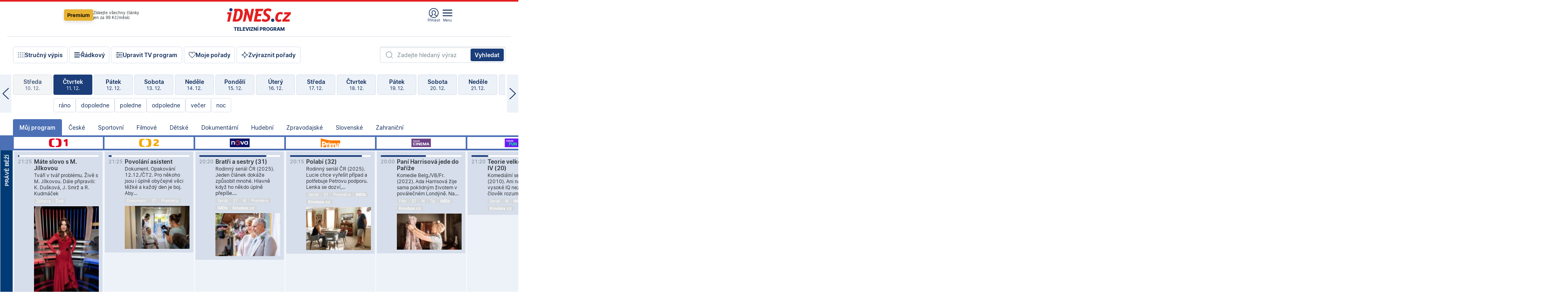

--- FILE ---
content_type: text/html; charset=windows-1250
request_url: https://tvprogram.idnes.cz/?t=detail&id=64049412
body_size: 105433
content:
<!doctype html>

<html lang="cs" class="css-d">
<head>
    
    <meta charset="windows-1250">
    <meta http-equiv="content-type" content="text/html; charset=windows-1250" >
    <meta http-equiv="cache-control" content="no-cache">
    <meta name="viewport" content="width=1030">
    <title>TV program pro v&#237;ce ne&#382; 100 TV stanic na 14 dn&#237; dop&#345;edu.</title>
    <meta name="description" property="og:description" lang="cs" content="Velk&#253; TV program obl&#237;ben&#253;ch stanic s mo&#382;nost&#237; vyhled&#225;v&#225;n&#237; podle denn&#237; doby, dn&#367; nebo slov. TV program - podrobn&#233; popisy i fotky, filmy, seri&#225;ly, sport...">
    <meta name="keywords" lang="cs" content="tv, televize, program, televizní, seriál, nova, ČT1, prima, hbo, film, discovery, ČT24, ČT2, cool, Barandov, cinema, film, stanice, satelitní, kabelové">
    <link rel="shortcut icon" href="https://1gr.cz/u/favicon/idnes.ico">
    <link rel="apple-touch-icon" href="https://1gr.cz/u/favicon/apple-touch-icon.png">
    <meta property="og:site_name" content="iDNES.cz">
    <meta property="og:type" content="website">
    <meta property="og:title" content="TV program pro v&#237;ce ne&#382; 100 TV stanic na 14 dn&#237; dop&#345;edu.">
    <meta name="image" property="og:image" content="https://1gr.cz/o/ogimage/idnes2025.jpg">
    <meta name="twitter:site" content="@idnescz">
    <meta property="fb:app_id" content="120489248467">
    <link href="https://servis.idnes.cz/rss.aspx?c=kultura" rel="alternate" type="application/rss+xml" title="RSS">
	<meta name="cXenseParse:pageclass" content="frontpage">
	<meta name="cXenseParse:qiw-typobsahu" content="home">
	<meta name="cXenseParse:qiw-subsection" content="Kultura">
	<meta name="cXenseParse:qiw-ostrov" content="kultura">
	<meta name="cXenseParse:qiw-rubrika" content="tv-program">
	<meta name="cXenseParse:qiw-vylouceni" content="redesign24" data-separator=",">





<script>var Unidata = { "exdomena": "tvprogram.idnes.cz", "ostrov": "kultura", "rubrika": "tv-program", "zobrazeni": "home", "verze": "A", "reklama": true, "timestamp": 1765484772240.0, "webtype": "full", "section": "Zpravodajství", "subSection": "Kultura", "pageType": "default", "authors": [""], "keywords": ["redesign24"], "isLogged": false, "noAd": 0, "lidskost": 295302444527651
    };
        var pp_gemius_extraparameters = new Array('content=free', 'premium=false', 'verze=A', 'webtype=full');
    
</script>



<script>   Unidata.prebidConfig = [
{"wallpaper":{"code":"wallpaper","mediaTypes":{"banner":{"sizes":[[970,310],[750,100],[728,90],[970,250],[970,210],[500,200],[300,300],[480,300],[336,280],[750,200]]}}},"750x100":{"code":"750x100","mediaTypes":{"banner":{"sizes":[[750,100],[690,100],[728,90],[300,90],[468,60],[320,50]]}}}}
    ];</script>

<script>   Unidata.biddingData = [
{"branding":true,"750x100":true,"wallpaper":true}
    ];
   
</script>

<script>window.cpexPackageConfig = {
        publisherSettingsPath: 'https://cdn.cpex.cz/settings/production/mafra.js',
    websiteSettingsPath: 'https://cdn.cpex.cz/settings/production/mafra/idnes.cz_kultura.js'
    }
    document.head.appendChild(Object.assign(document.createElement('script'), { src: `https://cdn.cpex.cz/package/cpex-package${window.location.href.indexOf('debug') > -1 ? '.js' : '.min.js'}` }));
</script>

        <script type="text/javascript" src="https://delivery.r2b2.cz/hb/mafra/kultura.idnes.cz_desktop" async></script>
<script>window.Ads = {config:{"mBrandingOffsetTop":50,"desktopTopBar":111,"vignetteCappingTime":180000,"refreshCappingTime":3000}}</script>



<style>
	@import "https://1gr.cz/css/idn4/base.css?rr=1764179992";
	@import "https://1gr.cz/css/idn4/uni.css?rr=1765292378";
	@import "https://1gr.cz/css/externi/reklama.css?rr=1761728186";
	@import "https://1gr.cz/css/idn4/portal.css?rr=1759938057";
	@import "https://1gr.cz/css/idn4/layout2.css?rr=1765447909";
	@import "https://1gr.cz/css/idn4/tvprog.css?rr=1759443322";
</style>

<script src="https://1gr.cz/js/uni/uni.js?rr=1764253092"></script>
<script src="https://1gr.cz/js/tv/2014.js?rr=1756411372"></script>




<script type="text/javascript">
        window.didomiConfig = { sdkPath: 'https://privacy.1gr.cz/', apiPath: 'https://privacy.1gr.cz/api' };
        window.Unidata = window.Unidata || {};
        window.Unidata.didomiVerze = '2';
        
    </script>
    
    <style>#didomi-notice { display: none!important; }</style>
    <script type="text/javascript">
        window.didomiEventListeners = window.didomiEventListeners || [];
        window.didomiEventListeners.push({ event: 'notice.shown', listener: function () { Didomi.notice.hide(); } });
    </script>
    
    <script src="https://1gr.cz/js/cmp/cookiewallCMP.js" async></script>
    

    <script>var adformtag = window.adformtag = window.adformtag || []; adformtag.push(function () { adformtag.setRequestParam('gdpr', '1'); });</script><script>Log.carkovacka("d=D&c=F&a=F&v=A&u=tv-program");</script><!-- G:Up kultura_tv-program-->
<!-- Gemius2013: TV program univerzal -->
<script>
if((/tech_max=[^;]*aplikace=1/.test(document.cookie)) || (/dCMP=[^;]*gemius=1/.test(document.cookie)) || !(typeof(Didomi) == "undefined" || !Didomi.getUserStatus().vendors.consent.enabled.includes(328)))
{ 
var pp_gemius_consent = true;
} else
{
var pp_gemius_use_cmp = true; 
}
if(!/(^|;)\s*nogemius=/.test(document.cookie)){
var pp_gemius_identifier = 'AkTqKCO_Yw9Ei2HHIVFcRKRursvGf6cCXnrPk.B3WE7.J7';

function gemius_pending(i) { window[i] = window[i] || function() {var x = window[i+'_pdata'] = window[i+'_pdata'] || []; x[x.length]=arguments;};};gemius_pending('gemius_hit'); gemius_pending('gemius_event'); gemius_pending('gemius_init'); gemius_pending('pp_gemius_hit'); gemius_pending('pp_gemius_event'); gemius_pending('pp_gemius_init'); (function(d,t) {try {var gt=d.createElement(t),s=d.getElementsByTagName(t)[0],l='http'+((location.protocol=='https:')?'s':''); gt.setAttribute('async','async');gt.setAttribute('defer','defer'); gt.src=l+'://spir.hit.gemius.pl/xgemius.js'; s.parentNode.insertBefore(gt,s);} catch (e) {}})(document,'script');
}
</script><!-- Analytics: kultura -->
<!-- Google Tag Manager -->
<script>
  window.dataLayer = window.dataLayer || [];
  if(MujPAS.prihlasen) dataLayer.push({'userType': 'member'});
  function gtag() { dataLayer.push(arguments); };
  gtag('consent', 'default', {
      'ad_storage': (/dCMP=[^;]*google=1/.test(document.cookie) ? 'granted' : 'denied'),
      'ad_user_data': (/dCMP=[^;]*google=1/.test(document.cookie) ? 'granted' : 'denied'),
      'analytics_storage': ((/dCMP=[^;]*mafra=\d\d1\d/.test(document.cookie)) || (typeof (Didomi) != 'undefined' && Didomi.getUserConsentStatus('publishers-Kqq3iPge', 'c:mafraas-Xd6p2mGA')) ? 'granted' : 'denied'),
      'ad_personalization': ((/dCMP=[^;]*mafra=\d1\d\d/.test(document.cookie)) || (typeof (Didomi) != 'undefined' && Didomi.getUserConsentStatus('publishers-UPqtcgaE', 'c:mafraas-Xd6p2mGA')) ? 'granted' : 'denied')  });
</script>
<noscript><iframe src="//www.googletagmanager.com/ns.html?id=GTM-WD22KH"
height="0" width="0" style="display:none;visibility:hidden"></iframe></noscript>
<script>(function(w,d,s,l,i){w[l]=w[l]||[];w[l].push({'gtm.start':
new Date().getTime(),event:'gtm.js'});var f=d.getElementsByTagName(s)[0],
j=d.createElement(s),dl=l!='dataLayer'?'&l='+l:'';j.async=true;j.src='//www.googletagmanager.com/gtm.js?id='+i+dl;f.parentNode.insertBefore(j,f);
})(window,document,'script','dataLayer','GTM-WD22KH');</script>
<!-- End Google Tag Manager -->



<script>
    consentFunction = function () {
        if (/dCMP=[^;]*piano=1/.test(document.cookie) || !(typeof (Didomi) == "undefined" || !Didomi.getUserStatus().vendors.consent.enabled.includes(412))) {
            var id = document.cookies.read("_mmid");
            var webIdCookie = document.cookies.read("\x5fwebid");
            if (id) {
                window.pdl = window.pdl || {};
                window.pdl.browserId = id;
                if (!Math.floor(Math.random() * 1000)) Log.ping(location.href, "logpiano\x5Fmmid\x5Fx1000");
            }
            else {
                Log.ping(location.href, "logpiano\x5Fnommid\x5F" + (webIdCookie ? "" : "no") + "webid" + (webIdCookie ? "\x5F" + webIdCookie[0] : ""));
            }

            if (!window.pianoLoaded) {
                window.pianoLoaded = true;
                var s = document.createElement("script");
                document.getElementsByTagName("head")[0].appendChild(s);
                s.src = "https://cdn.tinypass.com/api/tinypass.min.js";
            }
        }




        tp = window.tp || [];
        tp.push(["setAid", 'ldpllFOBpe']);
        tp.push(["setCxenseSiteId", "4732542837648372374"]);
        tp.push(["setEndpoint", 'https://buy-eu.piano.io/api/v3']);
        tp.push(["setEspEndpoint", 'https://api-esp-eu.piano.io']);
        tp.push(["setUseTinypassAccounts", false]);
        tp.push(["setUsePianoIdUserProvider", true]);
        var userState = Unidata.isLogged ? (Unidata.isSubscriber ? ["subscriber"] : ["logged"]) : ["notlogged"];
        tp.push(["setContentIsNative", Unidata.ostrov == "sdelenih"]);

        tp.push(["setCustomVariable", "premTarif", "tarif-none"]);
        tp.push(["setCustomVariable", "premFreq", "freq-none"]);
        tp.push(["setCustomVariable", "premMethod", "meth-none"]);
        tp.push(["setCustomVariable", "premAction", "act-none"]);
        tp.push(["setCustomVariable", "premDiscount", "disc-none"]);
        tp.push(["setCustomVariable", "premMkt", "mkt-0"]);
        tp.push(["setCustomVariable", "premTime", "time-morepass"]);
        tp.push(["setCustomVariable", "premTier", "_none"]);
        tp.push(["setCustomVariable", "premPrice", "0"]);
        tp.push(["setCustomVariable", "premNextPrice", "0"]);
        tp.push(["setCustomVariable", "testVerze", "verze-A"]);
        tp.push(["setCustomVariable", "webVerze", "full"]);
        tp.push(["setCustomVariable", "userState", userState]);
        tp.push(["setCustomVariable", "content", "free"]);
        tp.push(["setCustomVariable", "canonical", ""]);
        

        var setCustomParameters = {
            "qiw-premTarif": "tarif-none",    
            "aev-premTarif": "tarif-none",    
            "qiw-premFreq": "freq-none", 
            "qiw-premMethod": "meth-none", 
            "qiw-premAction": "act-none", 
            "qiw-premDiscount": "disc-none", 
            "qiw-premMkt": "mkt-0", 
            "qiw-premTime": "time-morepass", 
            "qiw-testVerze": "verze-A",
            "qiw-webVerze": "full",
            "qiw-content": "free"
        };

        window.cX = window.cX || { options: { consent: true, consentVersion: 2 } }; cX.callQueue = cX.callQueue || [];
        cX.callQueue.push(["setCustomParameters", setCustomParameters]);
        cX.callQueue.push(['setCustomParameters', { 'userState': userState }]);
        cX.callQueue.push(['setEventAttributes', { origin: 'qiw-idnes', persistedQueryId: '65782737c003a46ada22fb6a671d723069bfcc74' }]);

        var consent = (/dCMP=[^;]*piano=1/.test(document.cookie) || !(typeof (Didomi) == "undefined" || !Didomi.getUserStatus().vendors.consent.enabled.includes(412)));
        cX.callQueue.push(['setConsent', { pv: consent, segment: consent, ad: consent, recs: consent, geo: consent, device: consent }]);

        tp.push(["init", function () {
            tp.experience.init();
        }]);
    };

    consentFunction();
</script>
</head>
<body>
    
    
            
                <div class="counters">
                    
                </div>
                
                <div id="portal"><div class="iph" id="iph">
            <div id="iph-row" class="iph-row" score-box="menu2024-top">
                
                <div class="iph-logo" itemprop="publisher" itemscope itemtype="https://schema.org/Organization">
                    
                <meta itemprop="url" content="https://www.idnes.cz">
                <meta itemprop="name" content="iDNES.cz">
                <a href="https://www.idnes.cz/" title="iDNES.cz"  score-place="1" score-type="Section" score-id="idnes" itemprop="logo" itemscope itemtype="https://schema.org/ImageObject">iDNES.cz<meta itemprop="url" content="https://1gr.cz/u/loga-n4/idnes.svg"></a> </div>
                
                <div class="iph-row-in">
                    <div class="iph-prem"> 
        <a href="https://www.idnes.cz/ucet/prihlasit-premium?url=https%3A%2F%2Fwww.idnes.cz%2Fpremium%3Fzdroj%3Dtopmenu" class="btn-prem"> Premium</a>
		<p>Získejte všechny články <br> jen&nbsp;za&nbsp;99&nbsp;Kč/měsíc</p>
	</div>
                    
                    
                </div>
                <div class="iph-row-in">
                    <ul class="iph-icolist">
                        
                        <li><a href="https://www.idnes.cz/ucet/prihlasit?url=https%3a%2f%2ftvprogram.idnes.cz%2f" class="ico-login0"  score-place="1" score-type="Other" score-id="prihlasit">Přihlásit</a> <a data-js-xhr="1" href="https://www.idnes.cz/ucet" id="ico-login1" class="ico-login1" score-place="1" score-type="Other" score-id="mujucet">Můj účet</a></li>
                        
                        <li>
                            
                            <a onclick="element('iph').classes.add('iph-iphhm-visible'); element('iph').appendChild(element('iphhm-out')); element('iphhm-out').classes.add('iphhm-act');" class="ico-menu">Menu</a>
                             
                        </li>
                    </ul>
                    
                </div>
            </div>
            
            <ul class="iph-breadcrumb" id="iph-row2" score-box="menu2024-breadcrumb">
                
                <li><a href="https://tvprogram.idnes.cz"  score-place="1" score-type="Other" score-id="tv-program" title="Televizní program">Televizní program</a>
                    
                </li>
                
            </ul>
            
        </div>
        
        <script>Misc.rozdelMenu();</script>
        
        <script>Misc.iphSticky();</script><ul class="modify">
    <li class="searchfield-tv">
        

<form method="get" action="https://tvprogram.idnes.cz/hledani" id="search-tvprogram" class="naseptavac-obal naseptavac-obrazkovy">
    <div class="inp-out ico-search">
        <input type="text" id="hledej-tv" name="slovo" class="inp" placeholder="Zadejte hledaný výraz" autocomplete="off">
        <input type="submit" id="submit-tv" class="sen" value="Vyhledat">
        
    </div>
</form>
<script>Misc.naseptavac({"id":"search-tvprogram","zdroj":"/data.aspx?type=naseptavac\u0026source=tvprogram\u0026id=\u0026q={slovo}"});</script>

    </li>
    
    <li class="incomplete-false"><a href="javascript:;" class="ico-complete" onclick="TV.prepniStrucnost();"><span></span>Stručný výpis</a></li>
    <li class="incomplete-true"><a href="javascript:;" class="ico-complete" onclick="TV.prepniStrucnost();"><span></span>Úplný výpis</a></li>
    
    <li><a class="ico-rows" href="https://tvprogram.idnes.cz/?t=detail&id=64049412&set=row" onmousedown="Log.link(this,'tvprogram2015_radkovy_menu')"><span></span>Řádkový</a></li>
    
    <li><a class="ico-edit" id="tv-channel-edit" href="https://tvprogram.idnes.cz/#upravit"><span></span>Upravit TV program</a></li>
    <li><a class="ico-my" href="https://tvprogram.idnes.cz/moje-porady" onmousedown="Log.link(this,'tvprogram2015_mojeporady')"><span></span>Moje pořady</a></li>
    <li class="selection">
        <label onclick="element('assortment').classes.toggle('qblock');" class="ico-down"><span></span>Zvýraznit pořady</label>
        <div id="assortment">
            <ul>
                <li onclick="return TV.prepniZvyrazneni('zbv');"><span class="x-zbv"></span>zábava</li>
                <li onclick="return TV.prepniZvyrazneni('spr');"><span class="x-spr"></span>sport</li>
                <li onclick="return TV.prepniZvyrazneni('flm');"><span class="x-flm"></span>film</li>
                <li onclick="return TV.prepniZvyrazneni('ser');"><span class="x-ser"></span>seriál</li>
                <li onclick="return TV.prepniZvyrazneni('dkm');"><span class="x-dkm"></span>dokument</li>
                <li onclick="return TV.prepniZvyrazneni('hdb');"><span class="x-hdb"></span>hudba</li>
                <li onclick="return TV.prepniZvyrazneni('prd');"><span class="x-prd"></span>pro děti</li>
                <li onclick="return TV.prepniZvyrazneni('zpr');"><span class="x-zpr"></span>zprávy</li>
                <li onclick="return TV.prepniZvyrazneni('st');"><span class="x-st"></span>skryté titulky</li>
            </ul>
            <ul>
                <li onclick="return TV.prepniZvyrazneni('wd');"><span class="x-wd"></span>širokoúhlé</li>
                <li onclick="return TV.prepniZvyrazneni('zn');"><span class="x-zn"></span>znaková řeč</li>
                <li onclick="return TV.prepniZvyrazneni('prem');"><span class="x-prem"></span>premiéra</li>
                <li onclick="return TV.prepniZvyrazneni('live');"><span class="x-live"></span>živě</li>
                <li onclick="return TV.prepniZvyrazneni('tip');"><span class="x-tip"></span>tip</li>
                <li onclick="return TV.prepniZvyrazneni('idn');"><span class="x-idn"></span>iDNES recenze</li>
                <li onclick="return TV.prepniZvyrazneni('vid');"><span class="x-vid"></span>trailer</li>
                <li onclick="return TV.prepniZvyrazneni('mdb');"><span class="x-mdb"></span>IMDb</li>
                <li onclick="return TV.prepniZvyrazneni('kbx');"><span class="x-kbx"></span>Kinobox</li>
                <li onclick="return TV.prepniZvyrazneni();">zrušit zvýraznění</li>
            </ul>
        </div>
    </li>
    
</ul></div>
                                <div id="content" class="content">
                                    <!--reminderfcid-->
                                    
                                    
                                    
                                    <div class="timeline">
    <div class="daytoc-out">
        <div id="daytoc-levotoc" class="daytoc-prev"></div>
        <div id="daytoc-pravotoc" class="daytoc-next"></div>
        <div id="daytoc" class="daytoc">
            <ul class="list-day">
                
                <li class=" archived">
                    <a href="https://tvprogram.idnes.cz/?dt=12.11.2025" onmousedown="Log.link(this,'tvprogram2015_dny_11122025_12112025')">
                        <b>Středa</b>
                        <i>12. 11.</i>
                    </a>
                    
                </li>
                
                <li class=" archived">
                    <a href="https://tvprogram.idnes.cz/?dt=13.11.2025" onmousedown="Log.link(this,'tvprogram2015_dny_11122025_13112025')">
                        <b>Čtvrtek</b>
                        <i>13. 11.</i>
                    </a>
                    
                </li>
                
                <li class=" archived">
                    <a href="https://tvprogram.idnes.cz/?dt=14.11.2025" onmousedown="Log.link(this,'tvprogram2015_dny_11122025_14112025')">
                        <b>Pátek</b>
                        <i>14. 11.</i>
                    </a>
                    
                </li>
                
                <li class=" archived">
                    <a href="https://tvprogram.idnes.cz/?dt=15.11.2025" onmousedown="Log.link(this,'tvprogram2015_dny_11122025_15112025')">
                        <b>Sobota</b>
                        <i>15. 11.</i>
                    </a>
                    
                </li>
                
                <li class=" archived">
                    <a href="https://tvprogram.idnes.cz/?dt=16.11.2025" onmousedown="Log.link(this,'tvprogram2015_dny_11122025_16112025')">
                        <b>Neděle</b>
                        <i>16. 11.</i>
                    </a>
                    
                </li>
                
                <li class=" archived">
                    <a href="https://tvprogram.idnes.cz/?dt=17.11.2025" onmousedown="Log.link(this,'tvprogram2015_dny_11122025_17112025')">
                        <b>Pondělí</b>
                        <i>17. 11.</i>
                    </a>
                    
                </li>
                
                <li class=" archived">
                    <a href="https://tvprogram.idnes.cz/?dt=18.11.2025" onmousedown="Log.link(this,'tvprogram2015_dny_11122025_18112025')">
                        <b>Úterý</b>
                        <i>18. 11.</i>
                    </a>
                    
                </li>
                
                <li class=" archived">
                    <a href="https://tvprogram.idnes.cz/?dt=19.11.2025" onmousedown="Log.link(this,'tvprogram2015_dny_11122025_19112025')">
                        <b>Středa</b>
                        <i>19. 11.</i>
                    </a>
                    
                </li>
                
                <li class=" archived">
                    <a href="https://tvprogram.idnes.cz/?dt=20.11.2025" onmousedown="Log.link(this,'tvprogram2015_dny_11122025_20112025')">
                        <b>Čtvrtek</b>
                        <i>20. 11.</i>
                    </a>
                    
                </li>
                
                <li class=" archived">
                    <a href="https://tvprogram.idnes.cz/?dt=21.11.2025" onmousedown="Log.link(this,'tvprogram2015_dny_11122025_21112025')">
                        <b>Pátek</b>
                        <i>21. 11.</i>
                    </a>
                    
                </li>
                
                <li class=" archived">
                    <a href="https://tvprogram.idnes.cz/?dt=22.11.2025" onmousedown="Log.link(this,'tvprogram2015_dny_11122025_22112025')">
                        <b>Sobota</b>
                        <i>22. 11.</i>
                    </a>
                    
                </li>
                
                <li class=" archived">
                    <a href="https://tvprogram.idnes.cz/?dt=23.11.2025" onmousedown="Log.link(this,'tvprogram2015_dny_11122025_23112025')">
                        <b>Neděle</b>
                        <i>23. 11.</i>
                    </a>
                    
                </li>
                
                <li class=" archived">
                    <a href="https://tvprogram.idnes.cz/?dt=24.11.2025" onmousedown="Log.link(this,'tvprogram2015_dny_11122025_24112025')">
                        <b>Pondělí</b>
                        <i>24. 11.</i>
                    </a>
                    
                </li>
                
                <li class=" archived">
                    <a href="https://tvprogram.idnes.cz/?dt=25.11.2025" onmousedown="Log.link(this,'tvprogram2015_dny_11122025_25112025')">
                        <b>Úterý</b>
                        <i>25. 11.</i>
                    </a>
                    
                </li>
                
                <li class=" archived">
                    <a href="https://tvprogram.idnes.cz/?dt=26.11.2025" onmousedown="Log.link(this,'tvprogram2015_dny_11122025_26112025')">
                        <b>Středa</b>
                        <i>26. 11.</i>
                    </a>
                    
                </li>
                
                <li class=" archived">
                    <a href="https://tvprogram.idnes.cz/?dt=27.11.2025" onmousedown="Log.link(this,'tvprogram2015_dny_11122025_27112025')">
                        <b>Čtvrtek</b>
                        <i>27. 11.</i>
                    </a>
                    
                </li>
                
                <li class=" archived">
                    <a href="https://tvprogram.idnes.cz/?dt=28.11.2025" onmousedown="Log.link(this,'tvprogram2015_dny_11122025_28112025')">
                        <b>Pátek</b>
                        <i>28. 11.</i>
                    </a>
                    
                </li>
                
                <li class=" archived">
                    <a href="https://tvprogram.idnes.cz/?dt=29.11.2025" onmousedown="Log.link(this,'tvprogram2015_dny_11122025_29112025')">
                        <b>Sobota</b>
                        <i>29. 11.</i>
                    </a>
                    
                </li>
                
                <li class=" archived">
                    <a href="https://tvprogram.idnes.cz/?dt=30.11.2025" onmousedown="Log.link(this,'tvprogram2015_dny_11122025_30112025')">
                        <b>Neděle</b>
                        <i>30. 11.</i>
                    </a>
                    
                </li>
                
                <li class=" archived">
                    <a href="https://tvprogram.idnes.cz/?dt=1.12.2025" onmousedown="Log.link(this,'tvprogram2015_dny_11122025_01122025')">
                        <b>Pondělí</b>
                        <i>1. 12.</i>
                    </a>
                    
                </li>
                
                <li class=" archived">
                    <a href="https://tvprogram.idnes.cz/?dt=2.12.2025" onmousedown="Log.link(this,'tvprogram2015_dny_11122025_02122025')">
                        <b>Úterý</b>
                        <i>2. 12.</i>
                    </a>
                    
                </li>
                
                <li class=" archived">
                    <a href="https://tvprogram.idnes.cz/?dt=3.12.2025" onmousedown="Log.link(this,'tvprogram2015_dny_11122025_03122025')">
                        <b>Středa</b>
                        <i>3. 12.</i>
                    </a>
                    
                </li>
                
                <li class=" archived">
                    <a href="https://tvprogram.idnes.cz/?dt=4.12.2025" onmousedown="Log.link(this,'tvprogram2015_dny_11122025_04122025')">
                        <b>Čtvrtek</b>
                        <i>4. 12.</i>
                    </a>
                    
                </li>
                
                <li class=" archived">
                    <a href="https://tvprogram.idnes.cz/?dt=5.12.2025" onmousedown="Log.link(this,'tvprogram2015_dny_11122025_05122025')">
                        <b>Pátek</b>
                        <i>5. 12.</i>
                    </a>
                    
                </li>
                
                <li class=" archived">
                    <a href="https://tvprogram.idnes.cz/?dt=6.12.2025" onmousedown="Log.link(this,'tvprogram2015_dny_11122025_06122025')">
                        <b>Sobota</b>
                        <i>6. 12.</i>
                    </a>
                    
                </li>
                
                <li class=" archived">
                    <a href="https://tvprogram.idnes.cz/?dt=7.12.2025" onmousedown="Log.link(this,'tvprogram2015_dny_11122025_07122025')">
                        <b>Neděle</b>
                        <i>7. 12.</i>
                    </a>
                    
                </li>
                
                <li class=" archived">
                    <a href="https://tvprogram.idnes.cz/?dt=8.12.2025" onmousedown="Log.link(this,'tvprogram2015_dny_11122025_08122025')">
                        <b>Pondělí</b>
                        <i>8. 12.</i>
                    </a>
                    
                </li>
                
                <li class=" archived">
                    <a href="https://tvprogram.idnes.cz/?dt=9.12.2025" onmousedown="Log.link(this,'tvprogram2015_dny_11122025_09122025')">
                        <b>Úterý</b>
                        <i>9. 12.</i>
                    </a>
                    
                </li>
                
                <li class=" archived">
                    <a href="https://tvprogram.idnes.cz/?dt=10.12.2025" onmousedown="Log.link(this,'tvprogram2015_dny_11122025_10122025')">
                        <b>Středa</b>
                        <i>10. 12.</i>
                    </a>
                    
                </li>
                
                <li class="act archived">
                    <a href="https://tvprogram.idnes.cz/?dt=11.12.2025" onmousedown="Log.link(this,'tvprogram2015_dny_11122025_11122025')">
                        <b>Čtvrtek</b>
                        <i>11. 12.</i>
                    </a>
                    
                    <div>
                        <a onclick="return TV.najedCas(5)" href="javascript:;"><i>ráno</i></a>
                        <a onclick="return TV.najedCas(9)" href="javascript:;"><i>dopoledne</i></a>
                        <a onclick="return TV.najedCas(12)" href="javascript:;"><i>poledne</i></a>
                        <a onclick="return TV.najedCas(16)" href="javascript:;"><i>odpoledne</i></a>
                        <a onclick="return TV.najedCas(20)" href="javascript:;"><i>večer</i></a>
                        <a onclick="return TV.najedCas(24)" href="javascript:;"><i>noc</i></a>
                    </div>
                    
                </li>
                
                <li class="">
                    <a href="https://tvprogram.idnes.cz/?dt=12.12.2025" onmousedown="Log.link(this,'tvprogram2015_dny_11122025_12122025')">
                        <b>Pátek</b>
                        <i>12. 12.</i>
                    </a>
                    
                </li>
                
                <li class="">
                    <a href="https://tvprogram.idnes.cz/?dt=13.12.2025" onmousedown="Log.link(this,'tvprogram2015_dny_11122025_13122025')">
                        <b>Sobota</b>
                        <i>13. 12.</i>
                    </a>
                    
                </li>
                
                <li class="">
                    <a href="https://tvprogram.idnes.cz/?dt=14.12.2025" onmousedown="Log.link(this,'tvprogram2015_dny_11122025_14122025')">
                        <b>Neděle</b>
                        <i>14. 12.</i>
                    </a>
                    
                </li>
                
                <li class="">
                    <a href="https://tvprogram.idnes.cz/?dt=15.12.2025" onmousedown="Log.link(this,'tvprogram2015_dny_11122025_15122025')">
                        <b>Pondělí</b>
                        <i>15. 12.</i>
                    </a>
                    
                </li>
                
                <li class="">
                    <a href="https://tvprogram.idnes.cz/?dt=16.12.2025" onmousedown="Log.link(this,'tvprogram2015_dny_11122025_16122025')">
                        <b>Úterý</b>
                        <i>16. 12.</i>
                    </a>
                    
                </li>
                
                <li class="">
                    <a href="https://tvprogram.idnes.cz/?dt=17.12.2025" onmousedown="Log.link(this,'tvprogram2015_dny_11122025_17122025')">
                        <b>Středa</b>
                        <i>17. 12.</i>
                    </a>
                    
                </li>
                
                <li class="">
                    <a href="https://tvprogram.idnes.cz/?dt=18.12.2025" onmousedown="Log.link(this,'tvprogram2015_dny_11122025_18122025')">
                        <b>Čtvrtek</b>
                        <i>18. 12.</i>
                    </a>
                    
                </li>
                
                <li class="">
                    <a href="https://tvprogram.idnes.cz/?dt=19.12.2025" onmousedown="Log.link(this,'tvprogram2015_dny_11122025_19122025')">
                        <b>Pátek</b>
                        <i>19. 12.</i>
                    </a>
                    
                </li>
                
                <li class=" second">
                    <a href="https://tvprogram.idnes.cz/?dt=20.12.2025" onmousedown="Log.link(this,'tvprogram2015_dny_11122025_20122025')">
                        <b>Sobota</b>
                        <i>20. 12.</i>
                    </a>
                    
                </li>
                
                <li class=" second">
                    <a href="https://tvprogram.idnes.cz/?dt=21.12.2025" onmousedown="Log.link(this,'tvprogram2015_dny_11122025_21122025')">
                        <b>Neděle</b>
                        <i>21. 12.</i>
                    </a>
                    
                </li>
                
                <li class=" second">
                    <a href="https://tvprogram.idnes.cz/?dt=22.12.2025" onmousedown="Log.link(this,'tvprogram2015_dny_11122025_22122025')">
                        <b>Pondělí</b>
                        <i>22. 12.</i>
                    </a>
                    
                </li>
                
                <li class=" second">
                    <a href="https://tvprogram.idnes.cz/?dt=23.12.2025" onmousedown="Log.link(this,'tvprogram2015_dny_11122025_23122025')">
                        <b>Úterý</b>
                        <i>23. 12.</i>
                    </a>
                    
                </li>
                
                <li class=" second">
                    <a href="https://tvprogram.idnes.cz/?dt=24.12.2025" onmousedown="Log.link(this,'tvprogram2015_dny_11122025_24122025')">
                        <b>Středa</b>
                        <i>24. 12.</i>
                    </a>
                    
                </li>
                
            </ul>
        </div>
        <script>Misc.kolotoc({ id: "daytoc", doprava: "daytoc-pravotoc", doleva: "daytoc-levotoc", start: 28, konecny: true });</script>
    </div>
</div>
<!--reminderfcid-->

<div id="tv-fix" class="header-normal">
    <ul class="tv-sel">
      <li class="act"><a href="https://tvprogram.idnes.cz/" onmousedown="Log.link(this,'tvprogram2015_kategorie_mojeporady')"><i>Můj program</i></a></li>
      
      <li><a href="https://tvprogram.idnes.cz/ceske" onmousedown="Log.link(this,'tvprogram2015_kategorie_ceske')"><i>České</i></a></li>
      
      <li><a href="https://tvprogram.idnes.cz/sportovni" onmousedown="Log.link(this,'tvprogram2015_kategorie_sport')"><i>Sportovní</i></a></li>
      
      <li><a href="https://tvprogram.idnes.cz/filmove" onmousedown="Log.link(this,'tvprogram2015_kategorie_film')"><i>Filmové</i></a></li>
      
      <li><a href="https://tvprogram.idnes.cz/detske" onmousedown="Log.link(this,'tvprogram2015_kategorie_detske')"><i>Dětské</i></a></li>
      
      <li><a href="https://tvprogram.idnes.cz/dokumentarni" onmousedown="Log.link(this,'tvprogram2015_kategorie_dokumenty')"><i>Dokumentární</i></a></li>
      
      <li><a href="https://tvprogram.idnes.cz/hudebni" onmousedown="Log.link(this,'tvprogram2015_kategorie_hudebni')"><i>Hudební</i></a></li>
      
      <li><a href="https://tvprogram.idnes.cz/zpravodajske" onmousedown="Log.link(this,'tvprogram2015_kategorie_zpravy')"><i>Zpravodajské</i></a></li>
      
      <li><a href="https://tvprogram.idnes.cz/slovenske" onmousedown="Log.link(this,'tvprogram2015_kategorie_slovenske')"><i>Slovenské</i></a></li>
      
      <li><a href="https://tvprogram.idnes.cz/zahranicni" onmousedown="Log.link(this,'tvprogram2015_kategorie_zahranicni')"><i>Zahraniční</i></a></li>
      
    </ul>
    <div class="tv-main-out" id="tv-wrapper">
            <table class="tv-main" id="tv-table">
                <thead id="tv-channels" class=" editable" style="width: 327em">
                    <tr>
                        <th class="col-time"></th>
                        
                        <th>
                            
                            <img class="tvlogo" src="https://1gr.cz/o/televize/loga-m/ct-1.png" title="ČT1" alt="ČT1" data-channel="1">
                        </th>
                        
                        <th>
                            
                            <img class="tvlogo" src="https://1gr.cz/o/televize/loga-m/ct-2.png" title="ČT2" alt="ČT2" data-channel="2">
                        </th>
                        
                        <th>
                            
                            <img class="tvlogo" src="https://1gr.cz/o/televize/loga-m/nova.png" title="Nova" alt="Nova" data-channel="3">
                        </th>
                        
                        <th>
                            
                            <img class="tvlogo" src="https://1gr.cz/o/televize/loga-m/prima.png" title="Prima" alt="Prima" data-channel="4">
                        </th>
                        
                        <th>
                            
                            <img class="tvlogo" src="https://1gr.cz/o/televize/loga-m/nova-cinema.png" title="Nova Cinema" alt="Nova Cinema" data-channel="78">
                        </th>
                        
                        <th>
                            
                            <img class="tvlogo" src="https://1gr.cz/o/televize/loga-m/nova-fun.png" title="Nova Fun" alt="Nova Fun" data-channel="560">
                        </th>
                        
                        <th>
                            
                            <img class="tvlogo" src="https://1gr.cz/o/televize/loga-m/nova-action.png" title="Nova Action" alt="Nova Action" data-channel="558">
                        </th>
                        
                        <th>
                            
                            <img class="tvlogo" src="https://1gr.cz/o/televize/loga-m/nova-krimi.png" title="Nova Krimi" alt="Nova Krimi" data-channel="559">
                        </th>
                        
                        <th>
                            
                            <img class="tvlogo" src="https://1gr.cz/o/televize/loga-m/prima-cool.png" title="Prima COOL" alt="Prima COOL" data-channel="92">
                        </th>
                        
                        <th>
                            
                            <img class="tvlogo" src="https://1gr.cz/o/televize/loga-m/prima-love.png" title="Prima LOVE" alt="Prima LOVE" data-channel="226">
                        </th>
                        
                        <th>
                            
                            <img class="tvlogo" src="https://1gr.cz/o/televize/loga-m/prima-zoom.png" title="Prima ZOOM" alt="Prima ZOOM" data-channel="331">
                        </th>
                        
                        <th>
                            
                            <img class="tvlogo" src="https://1gr.cz/o/televize/loga-m/prima-max.png" title="Prima MAX" alt="Prima MAX" data-channel="474">
                        </th>
                        
                        <th>
                            
                            <img class="tvlogo" src="https://1gr.cz/o/televize/loga-m/barrandov.png" title="Barrandov" alt="Barrandov" data-channel="89">
                        </th>
                        
                        <th>
                            
                            <img class="tvlogo" src="https://1gr.cz/o/televize/loga-m/ct-4-sport.png" title="ČT sport" alt="ČT sport" data-channel="18">
                        </th>
                        
                        <th>
                            
                            <img class="tvlogo" src="https://1gr.cz/o/televize/loga-m/ct-24.png" title="ČT24" alt="ČT24" data-channel="24">
                        </th>
                        
                        <th>
                            
                            <img class="tvlogo" src="https://1gr.cz/o/televize/loga-m/ocko.png" title="Óčko" alt="Óčko" data-channel="19">
                        </th>
                        
                        <th>
                            
                            <img class="tvlogo" src="https://1gr.cz/o/televize/loga-m/ct-art.png" title="ČT art" alt="ČT art" data-channel="95">
                        </th>
                        
                        <th class="col-time"></th>
                    </tr>
                </thead>
                <tbody>
                    
                    <tr id="current" class="current">
                        <td class="col-time col-time-current"><u></u></td>
                        
                        <td><a class=" past now" data-channel="1" data-show="98667362" data-series="62" data-start="1285" data-length="59" href="https://tvprogram.idnes.cz/ct-1/ct-21.25-mate-slovo-s-m-jilkovou.id98667362-s62"><div class="x-zbv x-live"><u class="zizalka"><u style="width:2%;"></u></u><h3>Máte slovo s M. Jílkovou</h3><small>21:25</small><p>Tváří v tvář problému. Živě s M. Jílkovou. Dále připravili: K. Dušková, J. Smrž a R. Kudrnáček</p><p><i class="x-zbv"></i><i class="x-live"></i></p> <img width="143" src="//1gr.cz/data/tvprogram/images/prev/1/98667362/26076286.jpg" alt="Máte slovo s M. Jílkovou" class="imgal"></div></a></td>
                        
                        <td><a class=" past now" data-channel="2" data-show="98667608" data-series="0" data-start="1285" data-length="30" href="https://tvprogram.idnes.cz/ct-2/ct-21.25-povolani-asistent.id98667608"><div class="x-dkm x-st x-prem"><u class="zizalka"><u style="width:4%;"></u></u><h3>Povolání asistent</h3><small>21:25</small><p>Dokument. Opakování 12.12./ČT2. Pro někoho jsou i úplně obyčejné věci těžké a každý den je boj. Aby...</p><p><i class="x-dkm"></i><i class="x-st"></i><i class="x-prem"></i></p> <img width="143" src="//1gr.cz/data/tvprogram/images/prev/2/98667608/26076524.jpg" alt="Povolání asistent" class="imgal"></div></a></td>
                        
                        <td><a class=" past now" data-channel="3" data-show="98665618" data-series="313737" data-start="1220" data-length="80" href="https://tvprogram.idnes.cz/nova/ct-20.20-bratri-a-sestry-31.id98665618-s313737"><div class="x-ser x-st x-wd x-prem x-mdb x-kbx"><u class="zizalka"><u style="width:83%;"></u></u><h3>Bratři a sestry (31)</h3><small>20:20</small><p>Rodinný seriál ČR (2025). Jeden článek dokáže způsobit mnohé. Hlavně když ho někdo úplně přepíše....</p><p><i class="x-ser"></i><i class="x-st"></i><i class="x-wd"></i><i class="x-prem"></i><i class="x-mdb"></i><i class="x-kbx"></i></p> <img width="143" src="//1gr.cz/data/tvprogram/images/prev/3/98665618/26077228.jpg" alt="Bratři a sestry (31)" class="imgal"></div></a></td>
                        
                        <td><a class=" past now" data-channel="4" data-show="98630650" data-series="313742" data-start="1215" data-length="80" href="https://tvprogram.idnes.cz/prima/ct-20.15-polabi-32.id98630650-s313742"><div class="x-ser x-st x-prem x-mdb x-kbx"><u class="zizalka"><u style="width:89%;"></u></u><h3>Polabí (32)</h3><small>20:15</small><p>Rodinný seriál ČR (2025). Lucie chce vyřešit případ a potřebuje Petrovu podporu. Lenka se dozví,...</p><p><i class="x-ser"></i><i class="x-st"></i><i class="x-prem"></i><i class="x-mdb"></i><i class="x-kbx"></i></p> <img width="143" src="//1gr.cz/data/tvprogram/images/prev/4/98630650/26077977.jpg" alt="Polabí (32)" class="imgal"></div></a></td>
                        
                        <td><a class=" past now" data-channel="78" data-show="98666013" data-series="0" data-start="1200" data-length="155" href="https://tvprogram.idnes.cz/nova-cinema/ct-20.00-pani-harrisova-jede-do-parize.id98666013"><div class="x-flm x-st x-wd x-tip x-mdb x-kbx"><u class="zizalka"><u style="width:56%;"></u></u><h3>Paní Harrisová jede do Paříže</h3><small>20:00</small><p>Komedie Belg./VB/Fr. (2022). Ada Harrisová žije sama poklidným životem v poválečném Londýně. Na...</p><p><i class="x-flm"></i><i class="x-st"></i><i class="x-wd"></i><i class="x-tip"></i><i class="x-mdb"></i><i class="x-kbx"></i></p> <img width="143" src="//1gr.cz/data/tvprogram/images/prev/78/98666013/26079506.jpg" alt="Paní Harrisová jede do Paříže" class="imgal"></div></a></td>
                        
                        <td><a class=" past now" data-channel="560" data-show="98666236" data-series="217686" data-start="1280" data-length="30" href="https://tvprogram.idnes.cz/nova-fun/ct-21.20-teorie-velkeho-tresku-iv-20.id98666236-s217686"><div class="x-ser x-wd x-mdb x-kbx"><u class="zizalka"><u style="width:21%;"></u></u><h3>Teorie velkého třesku IV (20)</h3><small>21:20</small><p>Komediální seriál USA (2010). Ani nadprůměrně vysoké IQ nezaručuje, že člověk rozumí všemu....</p><p><i class="x-ser"></i><i class="x-wd"></i><i class="x-mdb"></i><i class="x-kbx"></i></p> </div></a></td>
                        
                        <td><a class=" past now" data-channel="558" data-show="98665849" data-series="272935" data-start="1285" data-length="60" href="https://tvprogram.idnes.cz/nova-action/ct-21.25-pomozte-autum-vi-9.id98665849-s272935"><div class="x-zbv x-wd"><u class="zizalka"><u style="width:2%;"></u></u><h3>Pomozte autům VI (9)</h3><small>21:25</small><p>Reality show VB (2017). Dva mechanici, Fuzz Townshend a Tim Shaw, pomáhají majitelům klasických...</p><p><i class="x-zbv"></i><i class="x-wd"></i></p> </div></a></td>
                        
                        <td><a class=" past now" data-channel="559" data-show="98666484" data-series="300799" data-start="1200" data-length="120" href="https://tvprogram.idnes.cz/nova-krimi/ct-20.00-columbo-29.id98666484-s300799"><div class="x-ser x-st x-tip x-mdb"><u class="zizalka"><u style="width:72%;"></u></u><h3>Columbo (29)</h3><small>20:00</small><p>Rozbouřené vody. Detektivní seriál USA (1975). Manažer automobilky, Hayden Danziger, je hlavním...</p><p><i class="x-ser"></i><i class="x-st"></i><i class="x-tip"></i><i class="x-mdb"></i></p> <img width="143" src="//1gr.cz/data/tvprogram/images/prev/559/98666484/26083702.jpg" alt="Columbo (29)" class="imgal"></div></a></td>
                        
                        <td><a class=" past now" data-channel="92" data-show="98631532" data-series="0" data-start="1215" data-length="105" href="https://tvprogram.idnes.cz/prima-cool/ct-20.15-prima-particka-xxl.id98631532"><div class="x-prem x-tip"><u class="zizalka"><u style="width:68%;"></u></u><h3>Prima Partička XXL</h3><small>20:15</small><p>Oblíbená a nespoutaná Partička! Sledujte show, která srší humorem, improvizací a neskutečnými...</p><p><i class="x-prem"></i><i class="x-tip"></i></p> </div></a></td>
                        
                        <td><a class=" past now" data-channel="226" data-show="98632231" data-series="0" data-start="1200" data-length="105" href="https://tvprogram.idnes.cz/prima-love/ct-20.00-tajemstvi-vanocniho-jmeli.id98632231"><div class="x-flm x-prem x-tip x-mdb x-kbx"><u class="zizalka"><u style="width:82%;"></u></u><h3>Tajemství vánočního jmelí</h3><small>20:00</small><p>Romantický film USA (2019). Aria, majitelka restaurace v městečku Midway, je velkou fanynkou autora...</p><p><i class="x-flm"></i><i class="x-prem"></i><i class="x-tip"></i><i class="x-mdb"></i><i class="x-kbx"></i></p> </div></a></td>
                        
                        <td><a class=" past now" data-channel="331" data-show="98633428" data-series="194549" data-start="1260" data-length="65" href="https://tvprogram.idnes.cz/prima-zoom/ct-21.00-hitlerova-kronika-9.id98633428-s194549"><div class="x-dkm x-mdb x-kbx"><u class="zizalka"><u style="width:40%;"></u></u><h3>Hitlerova kronika (9)</h3><small>21:00</small><p>Dobyvatel. Dokument N (2018). Spousta nových nebo nově kolorovaných záběrů vám přiblíží život v...</p><p><i class="x-dkm"></i><i class="x-mdb"></i><i class="x-kbx"></i></p> <img width="143" src="//1gr.cz/data/tvprogram/images/prev/331/98633428/26081491.jpg" alt="Hitlerova kronika (9)" class="imgal"></div></a></td>
                        
                        <td><a class=" past now" data-channel="474" data-show="98632523" data-series="0" data-start="1200" data-length="120" href="https://tvprogram.idnes.cz/prima-max/ct-20.00-smrt-stoparek.id98632523"><div class="x-flm x-st x-tip x-mdb x-kbx"><u class="zizalka"><u style="width:72%;"></u></u><h3>Smrt stopařek</h3><small>20:00</small><p>Krimifilm ČR (1979). Řidič Charvát zabije dvě stopařky a zahladí po svém činu všechny stopy. Strach...</p><p><i class="x-flm"></i><i class="x-st"></i><i class="x-tip"></i><i class="x-mdb"></i><i class="x-kbx"></i></p> <img width="143" src="//1gr.cz/data/tvprogram/images/prev/474/98632523/26082284.jpg" alt="Smrt stopařek" class="imgal"></div></a></td>
                        
                        <td><a class=" past now" data-channel="89" data-show="98634106" data-series="0" data-start="1265" data-length="55" href="https://tvprogram.idnes.cz/barrandov/ct-21.05-tema-tydne.id98634106"><div class="x-prem"><u class="zizalka"><u style="width:39%;"></u></u><h3>Téma Týdne</h3><small>21:05</small><p>Problémy, které hýbou českou společností. Politické i nepolitické názory na ně a možná řešení. To...</p><p><i class="x-prem"></i></p> </div></a></td>
                        
                        <td><a class=" past now" data-channel="18" data-show="98668172" data-series="0" data-start="1110" data-length="180" href="https://tvprogram.idnes.cz/ct-4-sport/ct-18.30-hokej-euro-hockey-tour-muzu-2025-2026.id98668172"><div class="x-spr x-st x-wd x-live"><u class="zizalka"><u style="width:98%;"></u></u><h3>Hokej: Euro Hockey Tour mužů 2025/2026</h3><small>18:30</small><p>Česko - Finsko. Přímý přenos utkání SWISS Ice Hockey Games v Liberci (164 min)</p><p><i class="x-spr"></i><i class="x-st"></i><i class="x-wd"></i><i class="x-live"></i></p> </div></a></td>
                        
                        <td><a class=" past now" data-channel="24" data-show="98667916" data-series="162521" data-start="1207" data-length="83" href="https://tvprogram.idnes.cz/ct-24/ct-20.07-90-ct24.id98667916-s162521"><div class="x-zpr x-st x-tip"><u class="zizalka"><u style="width:95%;"></u></u><h3>90’ ČT24</h3><small>20:07</small><p>Podstatná témata, hlavní události dne a jejich aktéři debatují a odpovídají na otázky moderátora a...</p><p><i class="x-zpr"></i><i class="x-st"></i><i class="x-tip"></i></p> </div></a></td>
                        
                        <td><a class=" past now" data-channel="19" data-show="98851585" data-series="287550" data-start="1280" data-length="40" href="https://tvprogram.idnes.cz/ocko/ct-21.20-hot-hity.id98851585-s287550"><div class=""><u class="zizalka"><u style="width:16%;"></u></u><h3>Hot hity</h3><small>21:20</small><p>Žhavé klipy</p> </div></a></td>
                        
                        <td><a class=" past now" data-channel="95" data-show="98667189" data-series="318104" data-start="1255" data-length="50" href="https://tvprogram.idnes.cz/ct-art/ct-20.55-karl-lagerfeld-6-6.id98667189-s318104"><div class="x-ser x-st x-prem x-mdb x-kbx"><u class="zizalka"><u style="width:62%;"></u></u><h3>Karl Lagerfeld (6/6)</h3><small>20:55</small><p>Životopisný seriál Fr. (2024). O vzestupu slavného módního návrháře. (50 min)</p><p><i class="x-ser"></i><i class="x-st"></i><i class="x-prem"></i><i class="x-mdb"></i><i class="x-kbx"></i></p> <img width="143" src="//1gr.cz/data/tvprogram/images/prev/95/98667189/26080525.jpg" alt="Karl Lagerfeld (6/6)" class="imgal"></div></a></td>
                        
                        <td class="col-time col-time-current"><u></u></td>
                    </tr>
                    
                    <tr id="tv-ad">
                        <td class="col-time"></td>
                        <td colspan="17">
                            <div>
                                <div class="text">
                                    <hr class="h">
                                    <div id="r-middleboard" class="r-main m31 s_750x100"><div class="r-head"><span></span></div><div class="r-body"><div id='750x100'></div><div class="fc0"></div></div></div>
                                </div>
                            </div>
                        </td>
                        <td class="col-time"></td>
                    </tr>
                    
                    <tr id="t00" class="past" >
                        <td class="col-time col-time-0"><u id="h00"></u></td>
                        
                        <td><a class=" past" data-channel="1" data-show="98667333" data-series="317968" data-start="0" data-length="50" href="https://tvprogram.idnes.cz/ct-1/st-00.00-inspektorka-candice-renoirova-iii.id98667333-s317968"><div class="x-ser x-st x-mdb x-kbx"><h3>Inspektorka Candice Renoirová III</h3><small>00:00</small><p>Nesuď podle vzhledu. Krimiseriál Fr. (2015). Je to blondýna, je chytrá, má čtyři děti a umí dobře...</p><p><i class="x-ser"></i><i class="x-st"></i><i class="x-mdb"></i><i class="x-kbx"></i></p> <img width="143" src="//1gr.cz/data/tvprogram/images/prev/1/98667333/26066975.jpg" alt="Inspektorka Candice Renoirová III" class="imgal"></div></a><a class=" past" data-channel="1" data-show="98667334" data-series="318479" data-start="50" data-length="50" href="https://tvprogram.idnes.cz/ct-1/st-00.50-inspektorka-candice-renoirova-iv.id98667334-s318479"><div class="x-ser x-st x-mdb x-kbx"><h3>Inspektorka Candice Renoirová IV</h3><small>00:50</small><p>Není zrada, která se neodpouští. Krimiseriál Fr. (2016). Je to blondýna, je chytrá, má čtyři děti a...</p><p><i class="x-ser"></i><i class="x-st"></i><i class="x-mdb"></i><i class="x-kbx"></i></p> <img width="143" src="//1gr.cz/data/tvprogram/images/prev/1/98667334/26067012.jpg" alt="Inspektorka Candice Renoirová IV" class="imgal"></div></a><a class=" past" data-channel="1" data-show="98667335" data-series="36" data-start="100" data-length="35" href="https://tvprogram.idnes.cz/ct-1/st-01.40-az-kviz.id98667335-s36"><div class="x-zbv x-st"><h3>AZ-kvíz</h3><small>01:40</small><p>Soutěž pro každého</p><p><i class="x-zbv"></i><i class="x-st"></i></p> <img width="143" src="//1gr.cz/data/tvprogram/images/prev/1/98667335/26067056.jpg" alt="AZ-kvíz" class="imgal"></div></a><a class=" past" data-channel="1" data-show="98667336" data-series="140136" data-start="135" data-length="150" href="https://tvprogram.idnes.cz/ct-1/st-02.15-dobre-rano.id98667336-s140136"><div class="x-zpr x-mdb x-kbx"><h3>Dobré ráno</h3><small>02:15</small><p>Startovací dávka energie! Ranní show České televize</p><p><i class="x-zpr"></i><i class="x-mdb"></i><i class="x-kbx"></i></p> <img width="143" src="//1gr.cz/data/tvprogram/images/prev/1/98667336/26067064.jpg" alt="Dobré ráno" class="imgal"></div></a><a class=" past" data-channel="1" data-show="98667337" data-series="37" data-start="285" data-length="30" href="https://tvprogram.idnes.cz/ct-1/st-04.45-kluci-v-akci.id98667337-s37"><div class="x-zbv x-st"><h3>Kluci v akci</h3><small>04:45</small><p>Zábavný pořad. Kouzlo adventu si s našimi kuchaři Ondřejem Slaninou, Tomášem Poppem a Radkou...</p><p><i class="x-zbv"></i><i class="x-st"></i></p> <img width="143" src="//1gr.cz/data/tvprogram/images/prev/1/98667337/26067077.jpg" alt="Kluci v akci" class="imgal"></div></a></td>
                        
                        <td><a class=" past" data-channel="2" data-show="98667576" data-series="0" data-start="20" data-length="50" href="https://tvprogram.idnes.cz/ct-2/st-00.20-paparazzi-lovci-senzaci.id98667576"><div class="x-dkm x-st"><h3>Paparazzi, lovci senzací</h3><small>00:20</small><p>Dokument Fr. Pohled na práci soukromých kameramanů mapujících v USA nehody, požáry, vraždy a...</p><p><i class="x-dkm"></i><i class="x-st"></i></p> <img width="143" src="//1gr.cz/data/tvprogram/images/prev/2/98667576/26067225.jpg" alt="Paparazzi, lovci senzací" class="imgal"></div></a><a class=" past" data-channel="2" data-show="98667577" data-series="145619" data-start="70" data-length="30" href="https://tvprogram.idnes.cz/ct-2/st-01.10-evropa-dnes.id98667577-s145619"><div class="x-dkm x-st"><h3>Evropa dnes</h3><small>01:10</small><p>Skutečný příběh Santa Clause. Dokument N. Spojuje v sobě mnoho různých tradic a uchvacuje...</p><p><i class="x-dkm"></i><i class="x-st"></i></p> </div></a><a class=" past" data-channel="2" data-show="98667578" data-series="171733" data-start="100" data-length="25" href="https://tvprogram.idnes.cz/ct-2/st-01.40-na-hranici-tradic.id98667578-s171733"><div class="x-dkm x-st"><h3>Na hranici tradic</h3><small>01:40</small><p>Dobré časy Jaromíra Nečase. Dokument (2011). Legendární hudební redaktor, cimbalista, skladatel a...</p><p><i class="x-dkm"></i><i class="x-st"></i></p> </div></a><a class=" past" data-channel="2" data-show="98667579" data-series="0" data-start="125" data-length="30" href="https://tvprogram.idnes.cz/ct-2/st-02.05-ze-zoo-do-zoo.id98667579"><div class="x-dkm x-st"><h3>Ze zoo do zoo</h3><small>02:05</small><p>Dokument (2012). Tulení pohodář z Chomutova, oblíbené medvědí duo z Děčína a další sympatické...</p><p><i class="x-dkm"></i><i class="x-st"></i></p> </div></a><a class=" past" data-channel="2" data-show="98667580" data-series="0" data-start="155" data-length="10" href="https://tvprogram.idnes.cz/ct-2/st-02.35-nove-rezervace-na-smrku.id98667580"><div class="x-dkm x-st"><h3>Nové rezervace na Smrku</h3><small>02:35</small><p>Dokument (2005). O lesích, které zasadili naši pradědové.</p><p><i class="x-dkm"></i><i class="x-st"></i></p> </div></a><a class=" past" data-channel="2" data-show="98667581" data-series="147785" data-start="165" data-length="30" href="https://tvprogram.idnes.cz/ct-2/st-02.45-divocina-bez-hranic.id98667581-s147785"><div class="x-dkm x-st"><h3>Divočina bez hranic</h3><small>02:45</small><p>Pieniński Park Narodowy. Dokument (2012). S Tomášem Kočkem v polských Pieninách za orchidejemi na...</p><p><i class="x-dkm"></i><i class="x-st"></i></p> <img width="143" src="//1gr.cz/data/tvprogram/images/prev/2/98667581/26067247.jpg" alt="Divočina bez hranic" class="imgal"></div></a><a class=" past" data-channel="2" data-show="98667582" data-series="294324" data-start="195" data-length="25" href="https://tvprogram.idnes.cz/ct-2/st-03.15-hranice-dokoran-rozmowki-polsko-czeskie.id98667582-s294324"><div class="x-dkm x-st"><h3>Hranice dokořán - Rozmówki polsko-czeskie</h3><small>03:15</small><p>Dokument (2010). Pořad o problémech, radostech a spolupráci v příhraničních oblastech podél...</p><p><i class="x-dkm"></i><i class="x-st"></i></p> </div></a><a class=" past" data-channel="2" data-show="98667583" data-series="144904" data-start="220" data-length="25" href="https://tvprogram.idnes.cz/ct-2/st-03.40-babylon.id98667583-s144904"><div class="x-dkm x-st x-idn"><h3>Babylon</h3><small>03:40</small><p>Dokumentární cyklus ČR (2018). Jiří Neužil propojil dva kontinenty, dva světy. Jednu laboratoř má...</p><p><i class="x-dkm"></i><i class="x-st"></i><i class="x-idn"></i></p> </div></a><a class=" past" data-channel="2" data-show="98667584" data-series="146811" data-start="245" data-length="30" href="https://tvprogram.idnes.cz/ct-2/st-04.05-cesty-viry.id98667584-s146811"><div class="x-dkm x-st"><h3>Cesty víry</h3><small>04:05</small><p>Bůh je tady pro všechny. Dokument. Diskriminovaným anebo těm, jimž je společností veřejně...</p><p><i class="x-dkm"></i><i class="x-st"></i></p> </div></a><a class=" past" data-channel="2" data-show="98667585" data-series="0" data-start="275" data-length="25" href="https://tvprogram.idnes.cz/ct-2/st-04.35-basa-tvrdi-rodinu.id98667585"><div class="x-dkm x-st"><h3>Basa tvrdí rodinu</h3><small>04:35</small><p>Dokument ČR (2022). Činorodý filharmonik Luděk Zakopal nalezl v hanáckém Nákle nejen nový domov,...</p><p><i class="x-dkm"></i><i class="x-st"></i></p> </div></a></td>
                        
                        <td><a class=" past" data-channel="3" data-show="98665592" data-series="134355" data-start="55" data-length="60" href="https://tvprogram.idnes.cz/nova/st-00.55-mentalista-v-16.id98665592-s134355"><div class="x-ser x-wd x-mdb x-kbx"><h3>Mentalista V (16)</h3><small>00:55</small><p>Krveprolití. Krimiseriál USA (2012). Teresa se svým týmem zamíří do útulku pro týrané ženy, kde se...</p><p><i class="x-ser"></i><i class="x-wd"></i><i class="x-mdb"></i><i class="x-kbx"></i></p> </div></a><a class=" past" data-channel="3" data-show="98665593" data-series="161441" data-start="115" data-length="40" href="https://tvprogram.idnes.cz/nova/st-01.55-kriminalka-las-vegas-xiv-8.id98665593-s161441"><div class="x-ser x-st x-wd x-mdb x-kbx"><h3>Kriminálka Las Vegas XIV (8)</h3><small>01:55</small><p>Bezmoc. Krimiseriál USA (2013). Tým vyšetřuje vraždu muže, který byl nalezen mrtvý ve velké...</p><p><i class="x-ser"></i><i class="x-st"></i><i class="x-wd"></i><i class="x-mdb"></i><i class="x-kbx"></i></p> <img width="143" src="//1gr.cz/data/tvprogram/images/prev/3/98665593/26067873.jpg" alt="Kriminálka Las Vegas XIV (8)" class="imgal"></div></a><a class=" past" data-channel="3" data-show="98665594" data-series="144926" data-start="155" data-length="35" href="https://tvprogram.idnes.cz/nova/st-02.35-vikend.id98665594-s144926"><div class="x-zbv"><h3>Víkend</h3><small>02:35</small><p>Víkend je plný strhujících reportáží, inspirativních příběhů, perliček o historických událostech a...</p><p><i class="x-zbv"></i></p> <img width="143" src="//1gr.cz/data/tvprogram/images/prev/3/98665594/26067880.jpg" alt="Víkend" class="imgal"></div></a><a class=" past" data-channel="3" data-show="98748552" data-series="225912" data-start="190" data-length="20" href="https://tvprogram.idnes.cz/nova/st-03.10-babicovy-dobroty-ix.id98748552-s225912"><div class="x-zbv x-wd"><h3>Babicovy dobroty IX</h3><small>03:10</small><p>ČR (2012). Jirka Babica bude tentokrát vařit s Jaroslavem Sapíkem, nejlepším českým kuchařem, který...</p><p><i class="x-zbv"></i><i class="x-wd"></i></p> </div></a><a class=" past" data-channel="3" data-show="98665595" data-series="211119" data-start="210" data-length="45" href="https://tvprogram.idnes.cz/nova/st-03.30-ulice-5031.id98665595-s211119"><div class="x-ser x-st x-mdb x-kbx"><h3>Ulice (5031)</h3><small>03:30</small><p>Seriál ČR (2025). V Soně by se krve nedořezal, jen co si všimne černě oděného muže vycházejícího z...</p><p><i class="x-ser"></i><i class="x-st"></i><i class="x-mdb"></i><i class="x-kbx"></i></p> <img width="143" src="//1gr.cz/data/tvprogram/images/prev/3/98665595/26067921.jpg" alt="Ulice (5031)" class="imgal"></div></a><div class="adtvwidget"><a href="https://voyo.nova.cz/ordinace?utm_source=idnes&utm_medium=display&utm_campaign=ulice&utm_content=05-banner143x95" id="ulice" class="h past"><img src="https://content.aimatch.com/mafra/4074/143_95_banner-Voyo_Ulice-21.png"></a><script src='https://a.1gr.cz/mafra/tserver/site=kultura_idnes_cz/section=tv_program/oriskeywords=ulice/b31/size=text/area=widget' async></script></div><a class=" past" data-channel="3" data-show="98665596" data-series="211118" data-start="255" data-length="44" href="https://tvprogram.idnes.cz/nova/st-04.15-ordinace-v-ruzove-zahrade-2-546.id98665596-s211118"><div class="x-ser x-st x-wd x-mdb x-kbx"><h3>Ordinace v růžové zahradě 2 (546)</h3><small>04:15</small><p>Šťastné poslední dny. Seriál ČR (2015). Z Běly bude náhradní matka, Marie jí svěří do péče své...</p><p><i class="x-ser"></i><i class="x-st"></i><i class="x-wd"></i><i class="x-mdb"></i><i class="x-kbx"></i></p> </div></a></td>
                        
                        <td><a class=" past" data-channel="4" data-show="98630627" data-series="169402" data-start="55" data-length="55" href="https://tvprogram.idnes.cz/prima/st-00.55-policie-v-akci.id98630627-s169402"><div class="x-zbv x-st"><h3>Policie v akci</h3><small>00:55</small><p>Čtyři případy, čtyři lidské osudy. Reální policisté, případy ukazující skutečný život a volání o...</p><p><i class="x-zbv"></i><i class="x-st"></i></p> <img width="143" src="//1gr.cz/data/tvprogram/images/prev/4/98630627/26068555.jpg" alt="Policie v akci" class="imgal"></div></a><a class=" past" data-channel="4" data-show="98630628" data-series="209401" data-start="110" data-length="55" href="https://tvprogram.idnes.cz/prima/st-01.50-namorni-vysetrovaci-sluzba-ix-5.id98630628-s209401"><div class="x-ser x-st x-mdb x-kbx"><h3>Námořní vyšetřovací služba IX (5)</h3><small>01:50</small><p>Přístav v bezpečí. Krimiseriál USA (2011). Tým zvláštních agentů, kteří operují mimo vojenské...</p><p><i class="x-ser"></i><i class="x-st"></i><i class="x-mdb"></i><i class="x-kbx"></i></p> <img width="143" src="//1gr.cz/data/tvprogram/images/prev/4/98630628/26068556.jpg" alt="Námořní vyšetřovací služba IX (5)" class="imgal"></div></a><a class=" past" data-channel="4" data-show="98630629" data-series="209401" data-start="165" data-length="55" href="https://tvprogram.idnes.cz/prima/st-02.45-namorni-vysetrovaci-sluzba-ix-6.id98630629-s209401"><div class="x-ser x-st x-mdb x-kbx"><h3>Námořní vyšetřovací služba IX (6)</h3><small>02:45</small><p>Žízeň. Krimiseriál USA (2011). Tým zvláštních agentů, kteří operují mimo vojenské velení, musí...</p><p><i class="x-ser"></i><i class="x-st"></i><i class="x-mdb"></i><i class="x-kbx"></i></p> <img width="143" src="//1gr.cz/data/tvprogram/images/prev/4/98630629/26068563.jpg" alt="Námořní vyšetřovací služba IX (6)" class="imgal"></div></a><a class=" past" data-channel="4" data-show="98630630" data-series="280246" data-start="220" data-length="60" href="https://tvprogram.idnes.cz/prima/st-03.40-policie-hamburk-xv-13.id98630630-s280246"><div class="x-ser x-mdb x-kbx"><h3>Policie Hamburk XV (13)</h3><small>03:40</small><p>Všechno pro syna. Krimiseriál N (2020). Nové případy na sebe nenechávají dlouho čekat a hamburští...</p><p><i class="x-ser"></i><i class="x-mdb"></i><i class="x-kbx"></i></p> </div></a><a class=" past" data-channel="4" data-show="98630631" data-series="148521" data-start="280" data-length="75" href="https://tvprogram.idnes.cz/prima/st-04.40-sef-na-grilu.id98630631-s148521"><div class="x-zbv x-st"><h3>Šéf na grilu</h3><small>04:40</small><p>Zdeněk Pohlreich ve své letní kuchařské show! Milujete grilování? Pak si nenechte ujít recept na...</p><p><i class="x-zbv"></i><i class="x-st"></i></p> <img width="143" src="//1gr.cz/data/tvprogram/images/prev/4/98630631/26068569.jpg" alt="Šéf na grilu" class="imgal"></div></a></td>
                        
                        <td><a class=" past" data-channel="78" data-show="99340857" data-series="0" data-start="110" data-length="135" href="https://tvprogram.idnes.cz/nova-cinema/st-01.50-temne-stiny.id99340857"><div class="x-flm x-wd x-idn x-mdb x-kbx"><h3>Temné stíny</h3><small>01:50</small><p>Hororová komedie USA/Austr. (2012). Barnabáš Collins připlul z Anglie do Ameriky v roce 1752 se...</p><p><i class="x-flm"></i><i class="x-wd"></i><i class="x-idn"></i><i class="x-mdb"></i><i class="x-kbx"></i></p> <img width="143" src="//1gr.cz/data/tvprogram/images/prev/78/99340857/26181761.jpg" alt="Temné stíny" class="imgal"></div></a><a class=" past" data-channel="78" data-show="99340858" data-series="0" data-start="245" data-length="90" href="https://tvprogram.idnes.cz/nova-cinema/st-04.05-odplata-wyatta-earpa.id99340858"><div class="x-flm x-wd x-mdb x-kbx"><h3>Odplata Wyatta Earpa</h3><small>04:05</small><p>Western USA (2012). Wyatt Earp se vydává po stopách bratrů Kennedyových, kteří na útěku z městečka...</p><p><i class="x-flm"></i><i class="x-wd"></i><i class="x-mdb"></i><i class="x-kbx"></i></p> <img width="143" src="//1gr.cz/data/tvprogram/images/prev/78/99340858/26181770.jpg" alt="Odplata Wyatta Earpa" class="imgal"></div></a></td>
                        
                        <td><a class=" past" data-channel="560" data-show="98666192" data-series="217686" data-start="15" data-length="25" href="https://tvprogram.idnes.cz/nova-fun/st-00.15-teorie-velkeho-tresku-iv-13.id98666192-s217686"><div class="x-ser x-wd x-mdb x-kbx"><h3>Teorie velkého třesku IV (13)</h3><small>00:15</small><p>Komediální seriál USA (2010). Ani nadprůměrně vysoké IQ nezaručuje, že člověk rozumí všemu....</p><p><i class="x-ser"></i><i class="x-wd"></i><i class="x-mdb"></i><i class="x-kbx"></i></p> </div></a><a class=" past" data-channel="560" data-show="98666193" data-series="217686" data-start="40" data-length="30" href="https://tvprogram.idnes.cz/nova-fun/st-00.40-teorie-velkeho-tresku-iv-14.id98666193-s217686"><div class="x-ser x-wd x-mdb x-kbx"><h3>Teorie velkého třesku IV (14)</h3><small>00:40</small><p>Komediální seriál USA (2010). Ani nadprůměrně vysoké IQ nezaručuje, že člověk rozumí všemu....</p><p><i class="x-ser"></i><i class="x-wd"></i><i class="x-mdb"></i><i class="x-kbx"></i></p> </div></a><a class=" past" data-channel="560" data-show="98666194" data-series="217686" data-start="70" data-length="25" href="https://tvprogram.idnes.cz/nova-fun/st-01.10-teorie-velkeho-tresku-iv-15.id98666194-s217686"><div class="x-ser x-wd x-mdb x-kbx"><h3>Teorie velkého třesku IV (15)</h3><small>01:10</small><p>Komediální seriál USA (2010). Ani nadprůměrně vysoké IQ nezaručuje, že člověk rozumí všemu....</p><p><i class="x-ser"></i><i class="x-wd"></i><i class="x-mdb"></i><i class="x-kbx"></i></p> </div></a><a class=" past" data-channel="560" data-show="98666195" data-series="217686" data-start="95" data-length="25" href="https://tvprogram.idnes.cz/nova-fun/st-01.35-teorie-velkeho-tresku-iv-16.id98666195-s217686"><div class="x-ser x-wd x-mdb x-kbx"><h3>Teorie velkého třesku IV (16)</h3><small>01:35</small><p>Komediální seriál USA (2010). Ani nadprůměrně vysoké IQ nezaručuje, že člověk rozumí všemu....</p><p><i class="x-ser"></i><i class="x-wd"></i><i class="x-mdb"></i><i class="x-kbx"></i></p> </div></a><a class=" past" data-channel="560" data-show="98666196" data-series="274173" data-start="120" data-length="20" href="https://tvprogram.idnes.cz/nova-fun/st-02.00-chuva-k-pohledani-16.id98666196-s274173"><div class="x-ser x-mdb x-kbx"><h3>Chůva k pohledání (16)</h3><small>02:00</small><p>Sitcom USA (1993). Když Fran vyhodili z obchodu s kosmetikou, snažila se prodat poslední make-up....</p><p><i class="x-ser"></i><i class="x-mdb"></i><i class="x-kbx"></i></p> <img width="143" src="//1gr.cz/data/tvprogram/images/prev/560/98666196/26074661.jpg" alt="Chůva k pohledání (16)" class="imgal"></div></a><a class=" past" data-channel="560" data-show="98666197" data-series="274173" data-start="140" data-length="25" href="https://tvprogram.idnes.cz/nova-fun/st-02.20-chuva-k-pohledani-17.id98666197-s274173"><div class="x-ser x-mdb x-kbx"><h3>Chůva k pohledání (17)</h3><small>02:20</small><p>Sitcom USA (1993). Když Fran vyhodili z obchodu s kosmetikou, snažila se prodat poslední make-up....</p><p><i class="x-ser"></i><i class="x-mdb"></i><i class="x-kbx"></i></p> <img width="143" src="//1gr.cz/data/tvprogram/images/prev/560/98666197/26074686.jpg" alt="Chůva k pohledání (17)" class="imgal"></div></a><a class=" past" data-channel="560" data-show="98666198" data-series="297723" data-start="165" data-length="20" href="https://tvprogram.idnes.cz/nova-fun/st-02.45-svet-podle-jima-vii-12.id98666198-s297723"><div class="x-ser x-wd x-mdb x-kbx"><h3>Svět podle Jima VII (12)</h3><small>02:45</small><p>Sitcom USA (2008). Šťastně ženatý Jim je spokojený se svou životní rolí. Svou rodinu živí prací ve...</p><p><i class="x-ser"></i><i class="x-wd"></i><i class="x-mdb"></i><i class="x-kbx"></i></p> </div></a><a class=" past" data-channel="560" data-show="98666199" data-series="145122" data-start="185" data-length="35" href="https://tvprogram.idnes.cz/nova-fun/st-03.05-tele-tele.id98666199-s145122"><div class="x-zbv"><h3>TELE TELE</h3><small>03:05</small><p>Žerty stranou aneb Pokus M. Suchánka, R. Genzera a V. Žilkové o pirátské vysílání TV Nova.</p><p><i class="x-zbv"></i></p> </div></a><a class=" past" data-channel="560" data-show="98666200" data-series="278347" data-start="220" data-length="35" href="https://tvprogram.idnes.cz/nova-fun/st-03.40-susedia-ix-5.id98666200-s278347"><div class="x-ser x-wd x-mdb x-kbx"><h3>Susedia IX (5)</h3><small>03:40</small><p>Seriál SR (2021). Přátelství manželských párů Františka a Zuzy a Lászlá a Ildikó, sousedů ze...</p><p><i class="x-ser"></i><i class="x-wd"></i><i class="x-mdb"></i><i class="x-kbx"></i></p> </div></a><a class=" past" data-channel="560" data-show="98666201" data-series="278347" data-start="255" data-length="40" href="https://tvprogram.idnes.cz/nova-fun/st-04.15-susedia-ix-6.id98666201-s278347"><div class="x-ser x-wd x-mdb x-kbx"><h3>Susedia IX (6)</h3><small>04:15</small><p>Seriál SR (2021). Přátelství manželských párů Františka a Zuzy a Lászlá a Ildikó, sousedů ze...</p><p><i class="x-ser"></i><i class="x-wd"></i><i class="x-mdb"></i><i class="x-kbx"></i></p> </div></a><a class=" past" data-channel="560" data-show="98666202" data-series="282847" data-start="295" data-length="45" href="https://tvprogram.idnes.cz/nova-fun/st-04.55-zig-a-sharko-iv-50-51-52-53.id98666202-s282847"><div class="x-ser x-wd x-mdb x-kbx"><h3>Zig a Sharko IV (50, 51, 52, 53)</h3><small>04:55</small><p>Animovaný seriál Fr. (2022). Jediným cílem hladové hyeny Ziga je mořská víla Marina, která ale má...</p><p><i class="x-ser"></i><i class="x-wd"></i><i class="x-mdb"></i><i class="x-kbx"></i></p> </div></a></td>
                        
                        <td><a class=" past" data-channel="558" data-show="98665811" data-series="121040" data-start="15" data-length="60" href="https://tvprogram.idnes.cz/nova-action/st-00.15-kobra-11-xv-10.id98665811-s121040"><div class="x-ser x-wd x-mdb x-kbx"><h3>Kobra 11 XV (10)</h3><small>00:15</small><p>Krimiseriál N (2010). Na Bena a Semira byla poslána kontrola. Jsou totiž díky počtu rozmlácených...</p><p><i class="x-ser"></i><i class="x-wd"></i><i class="x-mdb"></i><i class="x-kbx"></i></p> </div></a><a class=" past" data-channel="558" data-show="98665812" data-series="317951" data-start="75" data-length="40" href="https://tvprogram.idnes.cz/nova-action/st-01.15-mechanici-z-rust-valley-ii-9.id98665812-s317951"><div class="x-zbv x-wd"><h3>Mechanici z Rust Valley II (9)</h3><small>01:15</small><p>Reality show Kan. Na úpatí Skalistých hor se nachází jedinečná komunita automobilových fanoušků,...</p><p><i class="x-zbv"></i><i class="x-wd"></i></p> </div></a><a class=" past" data-channel="558" data-show="98665813" data-series="272935" data-start="115" data-length="45" href="https://tvprogram.idnes.cz/nova-action/st-01.55-pomozte-autum-vi-7.id98665813-s272935"><div class="x-zbv x-wd"><h3>Pomozte autům VI (7)</h3><small>01:55</small><p>Reality show VB (2017). Dva mechanici, Fuzz Townshend a Tim Shaw, pomáhají majitelům klasických...</p><p><i class="x-zbv"></i><i class="x-wd"></i></p> </div></a><a class=" past" data-channel="558" data-show="98665814" data-series="242861" data-start="160" data-length="25" href="https://tvprogram.idnes.cz/nova-action/st-02.40-strazci-hranic-australie-xvii-1.id98665814-s242861"><div class="x-zbv"><h3>Strážci hranic: Austrálie XVII (1)</h3><small>02:40</small><p>Reality show Austr. (2017). Pašeráci drog, ilegální imigranti, potenciální teroristé, ale také...</p><p><i class="x-zbv"></i></p> </div></a><a class=" past" data-channel="558" data-show="98665815" data-series="242861" data-start="185" data-length="20" href="https://tvprogram.idnes.cz/nova-action/st-03.05-strazci-hranic-australie-xvii-2.id98665815-s242861"><div class="x-zbv"><h3>Strážci hranic: Austrálie XVII (2)</h3><small>03:05</small><p>Reality show Austr. (2017). Pašeráci drog, ilegální imigranti, potenciální teroristé, ale také...</p><p><i class="x-zbv"></i></p> </div></a><a class=" past" data-channel="558" data-show="98665816" data-series="101088" data-start="205" data-length="40" href="https://tvprogram.idnes.cz/nova-action/st-03.25-kriminalka-new-york-11.id98665816-s101088"><div class="x-ser x-st x-wd x-mdb x-kbx"><h3>Kriminálka New York (11)</h3><small>03:25</small><p>Krimiseriál USA (2004). Policisté vyšetřují vraždu messengera. První stopa vede do kurýrní služby,...</p><p><i class="x-ser"></i><i class="x-st"></i><i class="x-wd"></i><i class="x-mdb"></i><i class="x-kbx"></i></p> <img width="143" src="//1gr.cz/data/tvprogram/images/prev/558/98665816/26073789.jpg" alt="Kriminálka New York (11)" class="imgal"></div></a><a class=" past" data-channel="558" data-show="98665817" data-series="0" data-start="245" data-length="25" href="https://tvprogram.idnes.cz/nova-action/st-04.05-ika-formula-kite-world-championships.id98665817"><div class="x-wd"><h3>IKA Formula Kite World Championships</h3><small>04:05</small><p>Dokument o extrémních sportech</p><p><i class="x-wd"></i></p> </div></a><a class=" past" data-channel="558" data-show="98665818" data-series="0" data-start="270" data-length="30" href="https://tvprogram.idnes.cz/nova-action/st-04.30-golden-fly-series-jeddah.id98665818"><div class=""><h3>Golden Fly Series Jeddah</h3><small>04:30</small><p>Dokument o extrémních sportech</p> </div></a></td>
                        
                        <td><a class=" past" data-channel="559" data-show="98666465" data-series="157286" data-start="55" data-length="40" href="https://tvprogram.idnes.cz/nova-krimi/st-00.55-dr-house-iii-10.id98666465-s157286"><div class="x-ser x-st x-wd x-mdb x-kbx"><h3>Dr. House III (10)</h3><small>00:55</small><p>Šťastné mini-vánoce. Seriál USA (2006). Svérázný Dr. House svým chováním přivádí k zoufalství nejen...</p><p><i class="x-ser"></i><i class="x-st"></i><i class="x-wd"></i><i class="x-mdb"></i><i class="x-kbx"></i></p> <img width="143" src="//1gr.cz/data/tvprogram/images/prev/559/98666465/26073837.jpg" alt="Dr. House III (10)" class="imgal"></div></a><a class=" past" data-channel="559" data-show="98666466" data-series="300799" data-start="95" data-length="90" href="https://tvprogram.idnes.cz/nova-krimi/st-01.35-columbo-28.id98666466-s300799"><div class="x-ser x-mdb"><h3>Columbo (28)</h3><small>01:35</small><p>Za úsvitu. Detektivní seriál USA (1975). Velitel vojenské akademie pro chlapce zabije předsedu...</p><p><i class="x-ser"></i><i class="x-mdb"></i></p> <img width="143" src="//1gr.cz/data/tvprogram/images/prev/559/98666466/26073844.jpg" alt="Columbo (28)" class="imgal"></div></a><a class=" past" data-channel="559" data-show="98666467" data-series="278860" data-start="185" data-length="40" href="https://tvprogram.idnes.cz/nova-krimi/st-03.05-medium-v-3.id98666467-s278860"><div class="x-ser x-st x-wd x-mdb x-kbx"><h3>Médium V (3)</h3><small>03:05</small><p>Skutečný pachatel. Krimiseriál USA (2009). Nadpřirozené schopnosti Allison DuBoisové přestaly být...</p><p><i class="x-ser"></i><i class="x-st"></i><i class="x-wd"></i><i class="x-mdb"></i><i class="x-kbx"></i></p> </div></a><a class=" past" data-channel="559" data-show="98666468" data-series="278860" data-start="225" data-length="50" href="https://tvprogram.idnes.cz/nova-krimi/st-03.45-medium-v-4.id98666468-s278860"><div class="x-ser x-st x-wd x-mdb x-kbx"><h3>Médium V (4)</h3><small>03:45</small><p>Záhada včerejší noci. Krimiseriál USA (2009). Nadpřirozené schopnosti Allison DuBoisové přestaly...</p><p><i class="x-ser"></i><i class="x-st"></i><i class="x-wd"></i><i class="x-mdb"></i><i class="x-kbx"></i></p> </div></a><a class=" past" data-channel="559" data-show="98666469" data-series="300799" data-start="275" data-length="95" href="https://tvprogram.idnes.cz/nova-krimi/st-04.35-columbo-26.id98666469-s300799"><div class="x-ser x-st x-mdb"><h3>Columbo (26)</h3><small>04:35</small><p>Osudné cvičení. Detektivní seriál USA (1972). Milo Janus, šéf řetězce fitness-studií, již roky...</p><p><i class="x-ser"></i><i class="x-st"></i><i class="x-mdb"></i></p> <img width="143" src="//1gr.cz/data/tvprogram/images/prev/559/98666469/26073853.jpg" alt="Columbo (26)" class="imgal"></div></a></td>
                        
                        <td><a class=" past" data-channel="92" data-show="98631502" data-series="134515" data-start="20" data-length="25" href="https://tvprogram.idnes.cz/prima-cool/st-00.20-simpsonovi-xxv-22.id98631502-s134515"><div class="x-ser x-st x-mdb x-kbx"><h3>Simpsonovi XXV (22)</h3><small>00:20</small><p>Žlutá medaile za zbabělost. Animovaný seriál USA (2014). Milhouse chce vyhrát výroční běžecký...</p><p><i class="x-ser"></i><i class="x-st"></i><i class="x-mdb"></i><i class="x-kbx"></i></p> </div></a><a class=" past" data-channel="92" data-show="98631503" data-series="144013" data-start="45" data-length="25" href="https://tvprogram.idnes.cz/prima-cool/st-00.45-simpsonovi-xxvi-1.id98631503-s144013"><div class="x-ser x-st x-mdb x-kbx"><h3>Simpsonovi XXVI (1)</h3><small>00:45</small><p>Šáša na odpis. Animovaný seriál USA (2014). Zatímco Líza pomáhá Homerovi z potíží, ve Springfieldu...</p><p><i class="x-ser"></i><i class="x-st"></i><i class="x-mdb"></i><i class="x-kbx"></i></p> <img width="143" src="//1gr.cz/data/tvprogram/images/prev/92/98631503/26070302.jpg" alt="Simpsonovi XXVI (1)" class="imgal"></div></a><a class=" past" data-channel="92" data-show="98631504" data-series="313046" data-start="70" data-length="30" href="https://tvprogram.idnes.cz/prima-cool/st-01.10-griffinovi-vi-5.id98631504-s313046"><div class="x-ser x-st x-mdb x-kbx"><h3>Griffinovi VI (5)</h3><small>01:10</small><p>Hloupá, až se tají dech. Animovaný seriál USA (2006). Brian má novou přítelkyni, je to sexbomba,...</p><p><i class="x-ser"></i><i class="x-st"></i><i class="x-mdb"></i><i class="x-kbx"></i></p> </div></a><a class=" past" data-channel="92" data-show="98631505" data-series="313046" data-start="100" data-length="26" href="https://tvprogram.idnes.cz/prima-cool/st-01.40-griffinovi-vi-6.id98631505-s313046"><div class="x-ser x-st x-mdb x-kbx"><h3>Griffinovi VI (6)</h3><small>01:40</small><p>Do uší ne! Animovaný seriál USA (2006). Lois se nabídne, že bude u Chrise na škole učit sexuální...</p><p><i class="x-ser"></i><i class="x-st"></i><i class="x-mdb"></i><i class="x-kbx"></i></p> </div></a><a class=" past" data-channel="92" data-show="98631506" data-series="313046" data-start="126" data-length="24" href="https://tvprogram.idnes.cz/prima-cool/st-02.06-griffinovi-vi-7.id98631506-s313046"><div class="x-ser x-st x-mdb x-kbx"><h3>Griffinovi VI (7)</h3><small>02:06</small><p>Ženský svět podle Petera. Animovaný seriál USA (2006). Peter se zamiluje do filmů pro ženy a...</p><p><i class="x-ser"></i><i class="x-st"></i><i class="x-mdb"></i><i class="x-kbx"></i></p> </div></a><a class=" past" data-channel="92" data-show="98631507" data-series="163676" data-start="150" data-length="65" href="https://tvprogram.idnes.cz/prima-cool/st-02.30-top-gear-xix-1.id98631507-s163676"><div class="x-zbv x-st x-mdb x-kbx"><h3>Top Gear XIX (1)</h3><small>02:30</small><p>Magazín VB (2013). Nejslavnější motoristický magazín světa, který pravidelně sleduje tři sta...</p><p><i class="x-zbv"></i><i class="x-st"></i><i class="x-mdb"></i><i class="x-kbx"></i></p> </div></a><a class=" past" data-channel="92" data-show="98631508" data-series="161642" data-start="215" data-length="70" href="https://tvprogram.idnes.cz/prima-cool/st-03.35-top-gear-viii-5.id98631508-s161642"><div class="x-zbv x-st x-mdb x-kbx"><h3>Top Gear VIII (5)</h3><small>03:35</small><p>Motoristický magazín VB (2006). Nejslavnější motoristický magazín světa, který pravidelně sleduje...</p><p><i class="x-zbv"></i><i class="x-st"></i><i class="x-mdb"></i><i class="x-kbx"></i></p> </div></a><a class=" past" data-channel="92" data-show="98631509" data-series="317954" data-start="285" data-length="80" href="https://tvprogram.idnes.cz/prima-cool/st-04.45-nezvestna-iii-6.id98631509-s317954"><div class="x-ser x-mdb x-kbx"><h3>Nezvěstná III (6)</h3><small>04:45</small><p>Krimiseriál USA (2020). Emily Byrneová opustí FBI a snaží se žít normální život, ale minulost ji...</p><p><i class="x-ser"></i><i class="x-mdb"></i><i class="x-kbx"></i></p> </div></a></td>
                        
                        <td><a class=" past" data-channel="226" data-show="98632212" data-series="295688" data-start="15" data-length="60" href="https://tvprogram.idnes.cz/prima-love/st-00.15-sladka-pomsta-41.id98632212-s295688"><div class="x-ser x-mdb x-kbx"><h3>Sladká pomsta (41)</h3><small>00:15</small><p>Náročné ráno. Romantický seriál Tur. (2016). Pelin věří, že za její neštěstí a smůlu může špatná...</p><p><i class="x-ser"></i><i class="x-mdb"></i><i class="x-kbx"></i></p> </div></a><a class=" past" data-channel="226" data-show="98632213" data-series="295688" data-start="75" data-length="60" href="https://tvprogram.idnes.cz/prima-love/st-01.15-sladka-pomsta-42.id98632213-s295688"><div class="x-ser x-mdb x-kbx"><h3>Sladká pomsta (42)</h3><small>01:15</small><p>Záhadné dítě. Romantický seriál Tur. (2016). Pelin věří, že za její neštěstí a smůlu může špatná...</p><p><i class="x-ser"></i><i class="x-mdb"></i><i class="x-kbx"></i></p> </div></a><a class=" past" data-channel="226" data-show="98632214" data-series="318096" data-start="135" data-length="55" href="https://tvprogram.idnes.cz/prima-love/st-02.15-rodinna-tajemstvi-32.id98632214-s318096"><div class="x-ser x-mdb x-kbx"><h3>Rodinná tajemství (32)</h3><small>02:15</small><p>Žralok. Romantický seriál Tur. (2023-2024). Aslan pochází z vlivného rodu s temnou minulostí. Jeho...</p><p><i class="x-ser"></i><i class="x-mdb"></i><i class="x-kbx"></i></p> </div></a><a class=" past" data-channel="226" data-show="98632215" data-series="318096" data-start="190" data-length="60" href="https://tvprogram.idnes.cz/prima-love/st-03.10-rodinna-tajemstvi-33.id98632215-s318096"><div class="x-ser x-mdb x-kbx"><h3>Rodinná tajemství (33)</h3><small>03:10</small><p>Temná minulost. Romantický seriál Tur. (2023-2024). Aslan pochází z vlivného rodu s temnou...</p><p><i class="x-ser"></i><i class="x-mdb"></i><i class="x-kbx"></i></p> </div></a><a class=" past" data-channel="226" data-show="98632216" data-series="304333" data-start="250" data-length="60" href="https://tvprogram.idnes.cz/prima-love/st-04.10-cerna-perla-59.id98632216-s304333"><div class="x-ser x-mdb x-kbx"><h3>Černá perla (59)</h3><small>04:10</small><p>Ztracené náušnice. Seriál Tur. (2017). Hazal a Kenan se do sebe zamilují, ale jejich sny o...</p><p><i class="x-ser"></i><i class="x-mdb"></i><i class="x-kbx"></i></p> </div></a></td>
                        
                        <td><a class=" past" data-channel="331" data-show="98633407" data-series="314598" data-start="25" data-length="70" href="https://tvprogram.idnes.cz/prima-zoom/st-00.25-tanky-v-pekle-boju-3.id98633407-s314598"><div class="x-dkm"><h3>Tanky v pekle bojů (3)</h3><small>00:25</small><p>Vláda tanků. Dokument Fr./N (2017). Tank změnil dějiny válečnictví radikálním způsobem. Kdo stál u...</p><p><i class="x-dkm"></i></p> <img width="143" src="//1gr.cz/data/tvprogram/images/prev/331/98633407/26071817.jpg" alt="Tanky v pekle bojů (3)" class="imgal"></div></a><a class=" past" data-channel="331" data-show="98633408" data-series="314217" data-start="95" data-length="60" href="https://tvprogram.idnes.cz/prima-zoom/st-01.35-druha-svetova-valka-z-vysky-4.id98633408-s314217"><div class="x-dkm x-st"><h3>Druhá světová válka z výšky (4)</h3><small>01:35</small><p>Bombardování přehrad. Dokument VB (2022). Zhlédnete nejvýznamnější momenty 2. světové války z...</p><p><i class="x-dkm"></i><i class="x-st"></i></p> <img width="143" src="//1gr.cz/data/tvprogram/images/prev/331/98633408/26071819.jpg" alt="Druhá světová válka z výšky (4)" class="imgal"></div></a><a class=" past" data-channel="331" data-show="98633409" data-series="310946" data-start="155" data-length="60" href="https://tvprogram.idnes.cz/prima-zoom/st-02.35-cerne-operace-odtajneno-ii-2.id98633409-s310946"><div class="x-dkm"><h3>Černé operace: Odtajněno II (2)</h3><small>02:35</small><p>Program AAWSAP. Dokument USA (2022). Za zavřenými dveřmi americké vlády leží tajemný svět přísně...</p><p><i class="x-dkm"></i></p> </div></a><a class=" past" data-channel="331" data-show="98633410" data-series="310947" data-start="215" data-length="65" href="https://tvprogram.idnes.cz/prima-zoom/st-03.35-tajne-slozky-ufo-2.id98633410-s310947"><div class="x-dkm x-st"><h3>Tajné složky UFO (2)</h3><small>03:35</small><p>Vysoké bílé bytosti. Dokument USA (2023). Tým expertů vyšetřuje některé z nejznámějších případů UFO...</p><p><i class="x-dkm"></i><i class="x-st"></i></p> <img width="143" src="//1gr.cz/data/tvprogram/images/prev/331/98633410/26071823.jpg" alt="Tajné složky UFO (2)" class="imgal"></div></a><a class=" past" data-channel="331" data-show="98633411" data-series="310591" data-start="280" data-length="60" href="https://tvprogram.idnes.cz/prima-zoom/st-04.40-kdyz-zraloci-utoci-viii-3.id98633411-s310591"><div class="x-dkm x-st"><h3>Když žraloci útočí VIII (3)</h3><small>04:40</small><p>Strach na pobřeží Floridy. Dokument USA (2022). Podél celého amerického pobřeží narůstá počet útoků...</p><p><i class="x-dkm"></i><i class="x-st"></i></p> </div></a></td>
                        
                        <td><a class=" past" data-channel="474" data-show="98632510" data-series="0" data-start="30" data-length="105" href="https://tvprogram.idnes.cz/prima-max/st-00.30-jak-to-skonci.id98632510"><div class="x-flm x-mdb x-kbx"><h3>Jak to skončí</h3><small>00:30</small><p>Komedie USA (2021). Svobodomyslná Liza se připravuje na svůj poslední večírek před koncem světa....</p><p><i class="x-flm"></i><i class="x-mdb"></i><i class="x-kbx"></i></p> <img width="143" src="//1gr.cz/data/tvprogram/images/prev/474/98632510/26072382.jpg" alt="Jak to skončí" class="imgal"></div></a><a class=" past" data-channel="474" data-show="98632511" data-series="0" data-start="135" data-length="125" href="https://tvprogram.idnes.cz/prima-max/st-02.15-nevinnost.id98632511"><div class="x-flm x-st x-idn x-mdb x-kbx"><h3>Nevinnost</h3><small>02:15</small><p>Thriller ČR (2011). Tomáš, uznávaný dětský ortoped, je obviněn ze sexuálního zneužití nezletilé...</p><p><i class="x-flm"></i><i class="x-st"></i><i class="x-idn"></i><i class="x-mdb"></i><i class="x-kbx"></i></p> <img width="143" src="//1gr.cz/data/tvprogram/images/prev/474/98632511/26072395.jpg" alt="Nevinnost" class="imgal"></div></a><a class=" past" data-channel="474" data-show="98632512" data-series="210907" data-start="260" data-length="60" href="https://tvprogram.idnes.cz/prima-max/st-04.20-namorni-vysetrovaci-sluzba-x-12.id98632512-s210907"><div class="x-ser x-st x-mdb x-kbx"><h3>Námořní vyšetřovací služba X (12)</h3><small>04:20</small><p>Šiva. Krimiseriál USA (2012). Tým zvláštních agentů, kteří operují mimo vojenské velení, musí...</p><p><i class="x-ser"></i><i class="x-st"></i><i class="x-mdb"></i><i class="x-kbx"></i></p> <img width="143" src="//1gr.cz/data/tvprogram/images/prev/474/98632512/26072434.jpg" alt="Námořní vyšetřovací služba X (12)" class="imgal"></div></a></td>
                        
                        <td><a class=" past" data-channel="89" data-show="98634086" data-series="146529" data-start="30" data-length="10" href="https://tvprogram.idnes.cz/barrandov/st-00.30-nase-zpravy.id98634086-s146529"><div class="x-zpr"><h3>Naše zprávy</h3><small>00:30</small><p>První televizní zprávy v Česku</p><p><i class="x-zpr"></i></p> <img width="143" src="//1gr.cz/data/tvprogram/images/prev/89/98634086/26070265.jpg" alt="Naše zprávy" class="imgal"></div></a><a class=" past" data-channel="89" data-show="98634087" data-series="273887" data-start="40" data-length="10" href="https://tvprogram.idnes.cz/barrandov/st-00.40-vip-svet.id98634087-s273887"><div class="x-zbv"><h3>VIP svět</h3><small>00:40</small><p>VIP svět vás zahrne novinkami ze světa českého showbyznysu</p><p><i class="x-zbv"></i></p> <img width="143" src="//1gr.cz/data/tvprogram/images/prev/89/98634087/26070266.jpg" alt="VIP svět" class="imgal"></div></a><a class=" past" data-channel="89" data-show="98634088" data-series="0" data-start="50" data-length="45" href="https://tvprogram.idnes.cz/barrandov/st-00.50-exkluziv.id98634088"><div class="x-st"><h3>Exkluziv!</h3><small>00:50</small><p>Nahlédněte s námi do světa hvězd a jejich nejbližších</p><p><i class="x-st"></i></p> </div></a><a class=" past" data-channel="89" data-show="98634089" data-series="148792" data-start="95" data-length="75" href="https://tvprogram.idnes.cz/barrandov/st-01.35-na-plac.id98634089-s148792"><div class="x-st"><h3>Na plac!</h3><small>01:35</small><p>Šance pro herce z ulice</p><p><i class="x-st"></i></p> <img width="143" src="//1gr.cz/data/tvprogram/images/prev/89/98634089/26070268.jpg" alt="Na plac!" class="imgal"></div></a><a class=" past" data-channel="89" data-show="98634090" data-series="148781" data-start="170" data-length="90" href="https://tvprogram.idnes.cz/barrandov/st-02.50-ostrihano.id98634090-s148781"><div class="x-st"><h3>Ostříháno</h3><small>02:50</small><p>Čtyři kadeřníci v soutěži na ostří nůžek</p><p><i class="x-st"></i></p> </div></a><a class=" past" data-channel="89" data-show="98634091" data-series="160111" data-start="260" data-length="95" href="https://tvprogram.idnes.cz/barrandov/st-04.20-nebezpecne-vztahy.id98634091-s160111"><div class="x-zbv"><h3>Nebezpečné vztahy</h3><small>04:20</small><p>Nástrahy života si nevybírají a mohou potkat každého. Podvody, nevěra a zlomená srdce. Silné...</p><p><i class="x-zbv"></i></p> <img width="143" src="//1gr.cz/data/tvprogram/images/prev/89/98634091/26070272.jpg" alt="Nebezpečné vztahy" class="imgal"></div></a></td>
                        
                        <td><a class=" past" data-channel="18" data-show="99400911" data-series="0" data-start="10" data-length="105" href="https://tvprogram.idnes.cz/ct-4-sport/st-00.10-hazena-ms-v-hazene-zen-2025.id99400911"><div class="x-spr x-wd x-prem"><h3>Házená: MS v házené žen 2025</h3><small>00:10</small><p>Dánsko - Francie. Záznam čtvrtfinálového utkání světového šampionátu v nizozemském Rotterdamu (94...</p><p><i class="x-spr"></i><i class="x-wd"></i><i class="x-prem"></i></p> </div></a><a class=" past" data-channel="18" data-show="99291964" data-series="45" data-start="115" data-length="10" href="https://tvprogram.idnes.cz/ct-4-sport/st-01.55-branky-body-vteriny.id99291964-s45"><div class="x-spr x-st x-wd"><h3>Branky, body, vteřiny</h3><small>01:55</small><p>(10 min)</p><p><i class="x-spr"></i><i class="x-st"></i><i class="x-wd"></i></p> </div></a><a class=" past" data-channel="18" data-show="99291965" data-series="0" data-start="125" data-length="120" href="https://tvprogram.idnes.cz/ct-4-sport/st-02.05-hokej-maxa-liga-2025-2026.id99291965"><div class="x-spr x-wd x-prem"><h3>Hokej: Maxa liga 2025/2026</h3><small>02:05</small><p>HC RT TORAX Poruba 2011 - HC ZUBR Přerov. Záznam utkání 30. kola druhé nejvyšší ligy mužů (jen hra)...</p><p><i class="x-spr"></i><i class="x-wd"></i><i class="x-prem"></i></p> </div></a><a class=" past" data-channel="18" data-show="99291966" data-series="45" data-start="245" data-length="10" href="https://tvprogram.idnes.cz/ct-4-sport/st-04.05-branky-body-vteriny.id99291966-s45"><div class="x-spr x-st x-wd"><h3>Branky, body, vteřiny</h3><small>04:05</small><p>(10 min)</p><p><i class="x-spr"></i><i class="x-st"></i><i class="x-wd"></i></p> </div></a><a class=" past" data-channel="18" data-show="99291967" data-series="0" data-start="255" data-length="80" href="https://tvprogram.idnes.cz/ct-4-sport/st-04.15-cyklokros-sp-v-cyklokrosu-2025-2026.id99291967"><div class="x-spr x-wd"><h3>Cyklokros: SP v cyklokrosu 2025/2026</h3><small>04:15</small><p>SP Itálie. Záznam závodu mužů na světovém poháru v sardinském Cabrasu (72 min)</p><p><i class="x-spr"></i><i class="x-wd"></i></p> </div></a></td>
                        
                        <td><a class=" past" data-channel="24" data-show="98667868" data-series="156521" data-start="0" data-length="10" href="https://tvprogram.idnes.cz/ct-24/st-00.00-zpravy.id98667868-s156521"><div class="x-zpr x-st"><h3>Zprávy</h3><small>00:00</small><p></p><p><i class="x-zpr"></i><i class="x-st"></i></p> </div></a><a class=" past" data-channel="24" data-show="98667869" data-series="162518" data-start="10" data-length="50" href="https://tvprogram.idnes.cz/ct-24/st-00.10-studio-ct24.id98667869-s162518"><div class="x-zpr x-st"><h3>Studio ČT24</h3><small>00:10</small><p>Aktuální rozhovory na aktuální témata v ČR i ve světě</p><p><i class="x-zpr"></i><i class="x-st"></i></p> </div></a><a class=" past" data-channel="24" data-show="98667870" data-series="156521" data-start="60" data-length="10" href="https://tvprogram.idnes.cz/ct-24/st-01.00-zpravy.id98667870-s156521"><div class="x-zpr x-st"><h3>Zprávy</h3><small>01:00</small><p></p><p><i class="x-zpr"></i><i class="x-st"></i></p> </div></a><a class=" past" data-channel="24" data-show="98667871" data-series="162518" data-start="70" data-length="50" href="https://tvprogram.idnes.cz/ct-24/st-01.10-studio-ct24.id98667871-s162518"><div class="x-zpr x-st"><h3>Studio ČT24</h3><small>01:10</small><p>Aktuální rozhovory na aktuální témata v ČR i ve světě</p><p><i class="x-zpr"></i><i class="x-st"></i></p> </div></a><a class=" past" data-channel="24" data-show="98667872" data-series="156521" data-start="120" data-length="10" href="https://tvprogram.idnes.cz/ct-24/st-02.00-zpravy.id98667872-s156521"><div class="x-zpr x-st"><h3>Zprávy</h3><small>02:00</small><p></p><p><i class="x-zpr"></i><i class="x-st"></i></p> </div></a><a class=" past" data-channel="24" data-show="98667873" data-series="162518" data-start="130" data-length="24" href="https://tvprogram.idnes.cz/ct-24/st-02.10-studio-ct24.id98667873-s162518"><div class="x-zpr x-st"><h3>Studio ČT24</h3><small>02:10</small><p>Aktuální rozhovory na aktuální témata v ČR i ve světě</p><p><i class="x-zpr"></i><i class="x-st"></i></p> </div></a><a class=" past" data-channel="24" data-show="98667874" data-series="100839" data-start="154" data-length="26" href="https://tvprogram.idnes.cz/ct-24/st-02.34-udalosti-v-regionech.id98667874-s100839"><div class="x-zpr x-st x-zn"><h3>Události v regionech</h3><small>02:34</small><p>Hlavní regionální zpravodajská relace České televize. Souhrn nejdůležitějších událostí v krajích...</p><p><i class="x-zpr"></i><i class="x-st"></i><i class="x-zn"></i></p> </div></a><a class=" past" data-channel="24" data-show="98667875" data-series="156521" data-start="180" data-length="10" href="https://tvprogram.idnes.cz/ct-24/st-03.00-zpravy.id98667875-s156521"><div class="x-zpr x-st"><h3>Zprávy</h3><small>03:00</small><p></p><p><i class="x-zpr"></i><i class="x-st"></i></p> </div></a><a class=" past" data-channel="24" data-show="98667876" data-series="162518" data-start="190" data-length="24" href="https://tvprogram.idnes.cz/ct-24/st-03.10-studio-ct24.id98667876-s162518"><div class="x-zpr x-st"><h3>Studio ČT24</h3><small>03:10</small><p>Aktuální rozhovory na aktuální témata v ČR i ve světě</p><p><i class="x-zpr"></i><i class="x-st"></i></p> </div></a><a class=" past" data-channel="24" data-show="98667877" data-series="100839" data-start="214" data-length="26" href="https://tvprogram.idnes.cz/ct-24/st-03.34-udalosti-v-regionech.id98667877-s100839"><div class="x-zpr x-st x-zn"><h3>Události v regionech</h3><small>03:34</small><p>Hlavní regionální zpravodajská relace České televize. Souhrn nejdůležitějších událostí v krajích...</p><p><i class="x-zpr"></i><i class="x-st"></i><i class="x-zn"></i></p> </div></a><a class=" past" data-channel="24" data-show="98667878" data-series="156521" data-start="240" data-length="10" href="https://tvprogram.idnes.cz/ct-24/st-04.00-zpravy.id98667878-s156521"><div class="x-zpr x-st"><h3>Zprávy</h3><small>04:00</small><p></p><p><i class="x-zpr"></i><i class="x-st"></i></p> </div></a><a class=" past" data-channel="24" data-show="98667879" data-series="162518" data-start="250" data-length="49" href="https://tvprogram.idnes.cz/ct-24/st-04.10-studio-ct24.id98667879-s162518"><div class="x-zpr x-st"><h3>Studio ČT24</h3><small>04:10</small><p>Aktuální rozhovory na aktuální témata v ČR i ve světě</p><p><i class="x-zpr"></i><i class="x-st"></i></p> </div></a></td>
                        
                        <td></td>
                        
                        <td><a class=" past" data-channel="95" data-show="98667178" data-series="0" data-start="20" data-length="15" href="https://tvprogram.idnes.cz/ct-art/st-00.20-hudebni-toulky-s-ladislavem-smoljakem.id98667178"><div class="x-st x-zn"><h3>Hudební toulky s Ladislavem Smoljakem</h3><small>00:20</small><p>Kynžvart - Klement Metternich.</p><p><i class="x-st"></i><i class="x-zn"></i></p> </div></a><a class=" past" data-channel="95" data-show="98667179" data-series="195665" data-start="35" data-length="25" href="https://tvprogram.idnes.cz/ct-art/st-00.35-cinekino.id98667179-s195665"><div class="x-dkm x-st"><h3>CineKino</h3><small>00:35</small><p>Polsko. Dokumentární cyklus Pol. (2017). Filmy, režiséři, herci, místa a události polského filmu....</p><p><i class="x-dkm"></i><i class="x-st"></i></p> <img width="143" src="//1gr.cz/data/tvprogram/images/prev/95/98667179/26071338.jpg" alt="CineKino" class="imgal"></div></a><a class=" past" data-channel="95" data-show="98667180" data-series="195665" data-start="60" data-length="30" href="https://tvprogram.idnes.cz/ct-art/st-01.00-cinekino.id98667180-s195665"><div class="x-dkm x-st"><h3>CineKino</h3><small>01:00</small><p>ČeskoSlovensko. Dokumentární cyklus (2017). Filmy, režiséři, herci, místa a události...</p><p><i class="x-dkm"></i><i class="x-st"></i></p> <img width="143" src="//1gr.cz/data/tvprogram/images/prev/95/98667180/26071339.jpg" alt="CineKino" class="imgal"></div></a><a class=" past" data-channel="95" data-show="98667181" data-series="152392" data-start="90" data-length="30" href="https://tvprogram.idnes.cz/ct-art/st-01.30-back-beat.id98667181-s152392"><div class="x-dkm x-st"><h3>BACK BEAT</h3><small>01:30</small><p>SMOKIE. Dokument (2015). Legendární skupina Smokie v dokumentární výpovědi o průkopnících britského...</p><p><i class="x-dkm"></i><i class="x-st"></i></p> <img width="143" src="//1gr.cz/data/tvprogram/images/prev/95/98667181/26071342.jpg" alt="BACK BEAT" class="imgal"></div></a><a class=" past" data-channel="95" data-show="98667182" data-series="310322" data-start="120" data-length="25" href="https://tvprogram.idnes.cz/ct-art/st-02.00-kanadska-soda-iv-14-14.id98667182-s310322"><div class="x-zbv"><h3>Kanadská soda IV (14/14)</h3><small>02:00</small><p>Slov netřeba, stejně byste je pro smích neslyšeli. Elixír quebecké zábavy</p><p><i class="x-zbv"></i></p> <img width="143" src="//1gr.cz/data/tvprogram/images/prev/95/98667182/26071357.jpg" alt="Kanadská soda IV (14/14)" class="imgal"></div></a><a class=" past" data-channel="95" data-show="98667183" data-series="213084" data-start="145" data-length="30" href="https://tvprogram.idnes.cz/ct-art/st-02.25-pruvodce-vytvarnym-uzemim.id98667183-s213084"><div class="x-dkm x-st"><h3>Průvodce výtvarným územím</h3><small>02:25</small><p>P. Sceranková a D. Zahoranský. Dokumentární cyklus ČR (2020). O. Horák sleduje cesty výjimečných...</p><p><i class="x-dkm"></i><i class="x-st"></i></p> </div></a><a class=" past" data-channel="95" data-show="98667184" data-series="145344" data-start="175" data-length="25" href="https://tvprogram.idnes.cz/ct-art/st-02.55-terra-musica.id98667184-s145344"><div class="x-hdb x-st"><h3>Terra musica</h3><small>02:55</small><p>Hudební baroko v Kroměřížském archivu aneb existují ještě stále možnosti objevovat dosud neznámé...</p><p><i class="x-hdb"></i><i class="x-st"></i></p> </div></a><a class=" past" data-channel="95" data-show="98667185" data-series="0" data-start="200" data-length="110" href="https://tvprogram.idnes.cz/ct-art/st-03.20-svatovaclavsky-hudebni-festival-2011.id98667185"><div class="x-hdb"><h3>Svatováclavský hudební festival 2011</h3><small>03:20</small><p>Koncert (2011). Pařížské kvartety G. F. Telemanna provedené dobovými nástroji a společný koncert...</p><p><i class="x-hdb"></i></p> </div></a></td>
                        
                        <td class="col-time col-time-0"><u></u></td>
                    </tr>
                    
                    <tr id="t05" class="past" >
                        <td class="col-time col-time-5"><u id="h05"></u></td>
                        
                        <td><a class=" past" data-channel="1" data-show="98667338" data-series="40" data-start="315" data-length="15" href="https://tvprogram.idnes.cz/ct-1/ct-05.15-cerne-ovce.id98667338-s40"><div class="x-dkm x-st"><h3>Černé ovce</h3><small>05:15</small><p>Dokument. Nebojte se bojovat za svá práva - pomůžeme vám! Reportáže, testy, rady</p><p><i class="x-dkm"></i><i class="x-st"></i></p> </div></a><a class=" past" data-channel="1" data-show="98667339" data-series="100839" data-start="330" data-length="29" href="https://tvprogram.idnes.cz/ct-1/ct-05.30-udalosti-v-regionech.id98667339-s100839"><div class="x-zpr x-st x-zn"><h3>Události v regionech</h3><small>05:30</small><p>Hlavní regionální zpravodajská relace České televize. Souhrn nejdůležitějších událostí v krajích...</p><p><i class="x-zpr"></i><i class="x-st"></i><i class="x-zn"></i></p> </div></a><a class=" past" data-channel="1" data-show="98667340" data-series="31" data-start="359" data-length="181" href="https://tvprogram.idnes.cz/ct-1/ct-05.59-studio-6.id98667340-s31"><div class="x-zpr x-st x-prem"><h3>Studio 6</h3><small>05:59</small><p>Zpravodajský náskok do nového dne. Ranní infoservis ČT</p><p><i class="x-zpr"></i><i class="x-st"></i><i class="x-prem"></i></p> </div></a></td>
                        
                        <td><a class=" past" data-channel="2" data-show="98748595" data-series="144911" data-start="300" data-length="25" href="https://tvprogram.idnes.cz/ct-2/ct-05.00-nedej-se.id98748595-s144911"><div class="x-dkm x-st"><h3>Nedej se</h3><small>05:00</small><p>Dokument ČR. Blok občanské a ekologické publicistiky</p><p><i class="x-dkm"></i><i class="x-st"></i></p> </div></a><a class=" past" data-channel="2" data-show="98667586" data-series="0" data-start="325" data-length="20" href="https://tvprogram.idnes.cz/ct-2/ct-05.25-nadeje-pro-krale-nebes.id98667586"><div class="x-dkm x-st"><h3>Naděje pro krále nebes</h3><small>05:25</small><p>Dokument ČR. Na Filipínách zdobí bankovku s nejvyšší nominální hodnotou, přesto mu však v přírodě...</p><p><i class="x-dkm"></i><i class="x-st"></i></p> <img width="143" src="//1gr.cz/data/tvprogram/images/prev/2/98667586/26076365.jpg" alt="Naděje pro krále nebes" class="imgal"></div></a><a class=" past" data-channel="2" data-show="98667587" data-series="156545" data-start="345" data-length="14" href="https://tvprogram.idnes.cz/ct-2/ct-05.45-zpravy-v-ceskem-znakovem-jazyce.id98667587-s156545"><div class="x-zpr x-zn"><h3>Zprávy v českém znakovém jazyce</h3><small>05:45</small><p></p><p><i class="x-zpr"></i><i class="x-zn"></i></p> </div></a><a class=" past" data-channel="2" data-show="98667588" data-series="140136" data-start="359" data-length="151" href="https://tvprogram.idnes.cz/ct-2/ct-05.59-dobre-rano.id98667588-s140136"><div class="x-zpr x-live x-mdb x-kbx"><h3>Dobré ráno</h3><small>05:59</small><p>Startovací dávka energie! Ranní show České televize</p><p><i class="x-zpr"></i><i class="x-live"></i><i class="x-mdb"></i><i class="x-kbx"></i></p> <img width="143" src="//1gr.cz/data/tvprogram/images/prev/2/98667588/26076375.jpg" alt="Dobré ráno" class="imgal"></div></a><a class=" past" data-channel="2" data-show="98667589" data-series="0" data-start="510" data-length="50" href="https://tvprogram.idnes.cz/ct-2/ct-08.30-vikinske-valecnice.id98667589"><div class="x-dkm x-st"><h3>Vikinské válečnice</h3><small>08:30</small><p>Dokument VB. Od 8. století vyplouvali námořní lupiči ze své skandinávské domoviny a šířili hrůzu na...</p><p><i class="x-dkm"></i><i class="x-st"></i></p> <img width="143" src="//1gr.cz/data/tvprogram/images/prev/2/98667589/26076413.jpg" alt="Vikinské válečnice" class="imgal"></div></a></td>
                        
                        <td><a class=" past" data-channel="3" data-show="98665597" data-series="312355" data-start="320" data-length="40" href="https://tvprogram.idnes.cz/nova/ct-05.20-televizni-noviny.id98665597-s312355"><div class="x-zpr x-wd"><h3>Televizní noviny</h3><small>05:20</small><p>Hlavní zpravodajská relace TV Nova přináší přehled nejdůležitějších událostí doma i ve světě....</p><p><i class="x-zpr"></i><i class="x-wd"></i></p> </div></a><a class=" past" data-channel="3" data-show="98665598" data-series="144922" data-start="360" data-length="150" href="https://tvprogram.idnes.cz/nova/ct-06.00-snidane-s-novou.id98665598-s144922"><div class="x-zpr x-wd"><h3>Snídaně s Novou</h3><small>06:00</small><p>Ranní zpravodajský a publicistický blok TV Nova. Součástí pořadu jsou lifestylové rozhovory, počasí...</p><p><i class="x-zpr"></i><i class="x-wd"></i></p> <img width="143" src="//1gr.cz/data/tvprogram/images/prev/3/98665598/26076651.jpg" alt="Snídaně s Novou" class="imgal"></div></a><a class=" past" data-channel="3" data-show="98665599" data-series="211119" data-start="510" data-length="60" href="https://tvprogram.idnes.cz/nova/ct-08.30-ulice-5031.id98665599-s211119"><div class="x-ser x-st x-mdb x-kbx"><h3>Ulice (5031)</h3><small>08:30</small><p>Seriál ČR (2025). V Soně by se krve nedořezal, jen co si všimne černě oděného muže vycházejícího z...</p><p><i class="x-ser"></i><i class="x-st"></i><i class="x-mdb"></i><i class="x-kbx"></i></p> <img width="143" src="//1gr.cz/data/tvprogram/images/prev/3/98665599/26076696.jpg" alt="Ulice (5031)" class="imgal"></div></a><div class="adtvwidget"><a href="https://voyo.nova.cz/ordinace?utm_source=idnes&utm_medium=display&utm_campaign=ulice&utm_content=05-banner143x95" id="ulice2" class="h past"><img src="https://content.aimatch.com/mafra/4074/143_95_banner-Voyo_Ulice-21.png"></a><script src='https://a.1gr.cz/mafra/tserver/site=kultura_idnes_cz/section=tv_program/oriskeywords=ulice2/b31/size=text/area=widget' async></script></div></td>
                        
                        <td><a class=" past" data-channel="4" data-show="98630632" data-series="0" data-start="355" data-length="4" href="https://tvprogram.idnes.cz/prima/ct-05.55-novy-den.id98630632"><div class="x-prem"><h3>Nový den</h3><small>05:55</small><p>Všechny informace pro úspěšný start vašeho dne na jednom místě</p><p><i class="x-prem"></i></p> </div></a><a class=" past" data-channel="4" data-show="98630633" data-series="0" data-start="360" data-length="70" href="https://tvprogram.idnes.cz/prima/ct-06.00-novy-den.id98630633"><div class="x-prem"><h3>Nový den</h3><small>06:00</small><p>Všechny informace pro úspěšný start vašeho dne na jednom místě</p><p><i class="x-prem"></i></p> </div></a><a class=" past" data-channel="4" data-show="98630634" data-series="125123" data-start="430" data-length="40" href="https://tvprogram.idnes.cz/prima/ct-07.10-m-a-s-h.id98630634-s125123"><div class="x-ser x-st x-mdb x-kbx"><h3>M.A.S.H</h3><small>07:10</small><p>Válečný seriál USA (1972-1982). Personál polní vojenské chirurgické nemocnice se s válkou vyrovnává...</p><p><i class="x-ser"></i><i class="x-st"></i><i class="x-mdb"></i><i class="x-kbx"></i></p> </div></a><a class=" past" data-channel="4" data-show="98630635" data-series="211499" data-start="470" data-length="85" href="https://tvprogram.idnes.cz/prima/ct-07.50-slunecna-151.id98630635-s211499"><div class="x-ser x-st x-mdb x-kbx"><h3>Slunečná (151)</h3><small>07:50</small><p>Kde budeme bydlet ? Seriál ČR (2020). Janek zjistí, že všechny přestavby, které na statku plánovaly...</p><p><i class="x-ser"></i><i class="x-st"></i><i class="x-mdb"></i><i class="x-kbx"></i></p> <img width="143" src="//1gr.cz/data/tvprogram/images/prev/4/98630635/26077568.jpg" alt="Slunečná (151)" class="imgal"></div></a></td>
                        
                        <td><a class=" past" data-channel="78" data-show="99340859" data-series="0" data-start="335" data-length="120" href="https://tvprogram.idnes.cz/nova-cinema/ct-05.35-ledove-ostri-2.id99340859"><div class="x-flm x-wd x-mdb x-kbx"><h3>Ledové ostří 2</h3><small>05:35</small><p>Romantický film USA (2006). Talentovaná a cílevědomá krasobruslařka Jackie potřebuje na cestě za...</p><p><i class="x-flm"></i><i class="x-wd"></i><i class="x-mdb"></i><i class="x-kbx"></i></p> <img width="143" src="//1gr.cz/data/tvprogram/images/prev/78/99340859/26181783.jpg" alt="Ledové ostří 2" class="imgal"></div></a><a class=" past" data-channel="78" data-show="99340860" data-series="0" data-start="455" data-length="115" href="https://tvprogram.idnes.cz/nova-cinema/ct-07.35-tanec-s-vasni-rozbal-to.id99340860"><div class="x-flm x-wd x-mdb x-kbx"><h3>Tanec s vášní: Rozbal to!</h3><small>07:35</small><p>Drama USA (2008). Když se Kate nedostane na vysněnou baletní akademii, zhroutí se jí svět. Aby...</p><p><i class="x-flm"></i><i class="x-wd"></i><i class="x-mdb"></i><i class="x-kbx"></i></p> <img width="143" src="//1gr.cz/data/tvprogram/images/prev/78/99340860/26181810.jpg" alt="Tanec s vášní: Rozbal to!" class="imgal"></div></a></td>
                        
                        <td><a class=" past" data-channel="560" data-show="98666203" data-series="109500" data-start="340" data-length="30" href="https://tvprogram.idnes.cz/nova-fun/ct-05.40-pratele-14.id98666203-s109500"><div class="x-ser x-wd x-mdb x-kbx"><h3>Přátelé (14)</h3><small>05:40</small><p>Komediální seriál USA (1994). Sukničkář Joey, pošahaná Phoebe, ukecaný Chandler, pořádkem posedlá...</p><p><i class="x-ser"></i><i class="x-wd"></i><i class="x-mdb"></i><i class="x-kbx"></i></p> <img width="143" src="//1gr.cz/data/tvprogram/images/prev/560/98666203/26083770.jpg" alt="Přátelé (14)" class="imgal"></div></a><a class=" past" data-channel="560" data-show="98666204" data-series="109500" data-start="370" data-length="30" href="https://tvprogram.idnes.cz/nova-fun/ct-06.10-pratele-15.id98666204-s109500"><div class="x-ser x-wd x-mdb x-kbx"><h3>Přátelé (15)</h3><small>06:10</small><p>Komediální seriál USA (1994). Sukničkář Joey, pošahaná Phoebe, ukecaný Chandler, pořádkem posedlá...</p><p><i class="x-ser"></i><i class="x-wd"></i><i class="x-mdb"></i><i class="x-kbx"></i></p> <img width="143" src="//1gr.cz/data/tvprogram/images/prev/560/98666204/26083814.jpg" alt="Přátelé (15)" class="imgal"></div></a><a class=" past" data-channel="560" data-show="98666205" data-series="167083" data-start="400" data-length="25" href="https://tvprogram.idnes.cz/nova-fun/ct-06.40-mama-iv-11.id98666205-s167083"><div class="x-ser x-wd x-mdb x-kbx"><h3>Máma IV (11)</h3><small>06:40</small><p>Sitcom USA (2013). Christy chtěla být v mládí psycholožkou, jenže teď si jako matka samoživitelka...</p><p><i class="x-ser"></i><i class="x-wd"></i><i class="x-mdb"></i><i class="x-kbx"></i></p> <img width="143" src="//1gr.cz/data/tvprogram/images/prev/560/98666205/26083848.jpg" alt="Máma IV (11)" class="imgal"></div></a><a class=" past" data-channel="560" data-show="98666206" data-series="167083" data-start="425" data-length="25" href="https://tvprogram.idnes.cz/nova-fun/ct-07.05-mama-iv-12.id98666206-s167083"><div class="x-ser x-wd x-mdb x-kbx"><h3>Máma IV (12)</h3><small>07:05</small><p>Sitcom USA (2013). Christy chtěla být v mládí psycholožkou, jenže teď si jako matka samoživitelka...</p><p><i class="x-ser"></i><i class="x-wd"></i><i class="x-mdb"></i><i class="x-kbx"></i></p> <img width="143" src="//1gr.cz/data/tvprogram/images/prev/560/98666206/26083881.jpg" alt="Máma IV (12)" class="imgal"></div></a><a class=" past" data-channel="560" data-show="98666207" data-series="167083" data-start="450" data-length="25" href="https://tvprogram.idnes.cz/nova-fun/ct-07.30-mama-iv-13.id98666207-s167083"><div class="x-ser x-wd x-mdb x-kbx"><h3>Máma IV (13)</h3><small>07:30</small><p>Sitcom USA (2013). Christy chtěla být v mládí psycholožkou, jenže teď si jako matka samoživitelka...</p><p><i class="x-ser"></i><i class="x-wd"></i><i class="x-mdb"></i><i class="x-kbx"></i></p> <img width="143" src="//1gr.cz/data/tvprogram/images/prev/560/98666207/26083914.jpg" alt="Máma IV (13)" class="imgal"></div></a><a class=" past" data-channel="560" data-show="98666208" data-series="167083" data-start="475" data-length="25" href="https://tvprogram.idnes.cz/nova-fun/ct-07.55-mama-iv-14.id98666208-s167083"><div class="x-ser x-wd x-mdb x-kbx"><h3>Máma IV (14)</h3><small>07:55</small><p>Sitcom USA (2013). Christy chtěla být v mládí psycholožkou, jenže teď si jako matka samoživitelka...</p><p><i class="x-ser"></i><i class="x-wd"></i><i class="x-mdb"></i><i class="x-kbx"></i></p> <img width="143" src="//1gr.cz/data/tvprogram/images/prev/560/98666208/26083915.jpg" alt="Máma IV (14)" class="imgal"></div></a><a class=" past" data-channel="560" data-show="98666209" data-series="274173" data-start="500" data-length="30" href="https://tvprogram.idnes.cz/nova-fun/ct-08.20-chuva-k-pohledani-18.id98666209-s274173"><div class="x-ser x-mdb x-kbx"><h3>Chůva k pohledání (18)</h3><small>08:20</small><p>Sitcom USA (1993). Když Fran vyhodili z obchodu s kosmetikou, snažila se prodat poslední make-up....</p><p><i class="x-ser"></i><i class="x-mdb"></i><i class="x-kbx"></i></p> <img width="143" src="//1gr.cz/data/tvprogram/images/prev/560/98666209/26083948.jpg" alt="Chůva k pohledání (18)" class="imgal"></div></a><a class=" past" data-channel="560" data-show="98666210" data-series="274173" data-start="530" data-length="35" href="https://tvprogram.idnes.cz/nova-fun/ct-08.50-chuva-k-pohledani-19.id98666210-s274173"><div class="x-ser x-mdb x-kbx"><h3>Chůva k pohledání (19)</h3><small>08:50</small><p>Sitcom USA (1993). Když Fran vyhodili z obchodu s kosmetikou, snažila se prodat poslední make-up....</p><p><i class="x-ser"></i><i class="x-mdb"></i><i class="x-kbx"></i></p> <img width="143" src="//1gr.cz/data/tvprogram/images/prev/560/98666210/26083973.jpg" alt="Chůva k pohledání (19)" class="imgal"></div></a></td>
                        
                        <td><a class=" past" data-channel="558" data-show="98665819" data-series="0" data-start="300" data-length="15" href="https://tvprogram.idnes.cz/nova-action/ct-05.00-velkolepa-sezona-marseille-2009-10.id98665819"><div class="x-zbv x-wd"><h3>Velkolepá sezóna Marseille 2009/10</h3><small>05:00</small><p>Magazín Fr. Magazín o poslední cestě Marseille za francouzským titulem</p><p><i class="x-zbv"></i><i class="x-wd"></i></p> </div></a><a class=" past" data-channel="558" data-show="98665820" data-series="0" data-start="315" data-length="15" href="https://tvprogram.idnes.cz/nova-action/ct-05.15-profil-klubu-stade-brestois.id98665820"><div class="x-zbv x-wd"><h3>Profil klubu - Stade Brestois</h3><small>05:15</small><p>Magazín. Magazín o klubu z Bretaňského poloostrova, který stále čeká na trofej</p><p><i class="x-zbv"></i><i class="x-wd"></i></p> </div></a><a class=" past" data-channel="558" data-show="98665821" data-series="0" data-start="330" data-length="15" href="https://tvprogram.idnes.cz/nova-action/ct-05.30-nejlepsi-tymove-akce-v-sezone-2024-25.id98665821"><div class="x-wd"><h3>Nejlepší týmové akce v sezóně 2024/25</h3><small>05:30</small><p>Přehlídka nejlepších týmových kombinací, které skončily gólem ve francouzské lize v sezoně 24/25</p><p><i class="x-wd"></i></p> </div></a><a class=" past" data-channel="558" data-show="98665822" data-series="284505" data-start="345" data-length="40" href="https://tvprogram.idnes.cz/nova-action/ct-05.45-americti-sberatele-xiv-11.id98665822-s284505"><div class="x-zbv x-wd"><h3>Američtí sběratelé XIV (11)</h3><small>05:45</small><p>Reality show USA (2015). Mike a Frank jsou sběratelé, kteří cestují po Americe a hledají všechny...</p><p><i class="x-zbv"></i><i class="x-wd"></i></p> <img width="143" src="//1gr.cz/data/tvprogram/images/prev/558/98665822/26083463.jpg" alt="Američtí sběratelé XIV (11)" class="imgal"></div></a><a class=" past" data-channel="558" data-show="98665823" data-series="166417" data-start="385" data-length="30" href="https://tvprogram.idnes.cz/nova-action/ct-06.25-mistri-zastavarny-xii-2.id98665823-s166417"><div class="x-zbv x-wd x-mdb x-kbx"><h3>Mistři zastavárny XII (2)</h3><small>06:25</small><p>Reality show USA (2014). Starožitnictví Gold & Silver Pawn Shop v Las Vegas je rodinný byznys...</p><p><i class="x-zbv"></i><i class="x-wd"></i><i class="x-mdb"></i><i class="x-kbx"></i></p> <img width="143" src="//1gr.cz/data/tvprogram/images/prev/558/98665823/26083513.jpg" alt="Mistři zastavárny XII (2)" class="imgal"></div></a><a class=" past" data-channel="558" data-show="98665824" data-series="166417" data-start="415" data-length="25" href="https://tvprogram.idnes.cz/nova-action/ct-06.55-mistri-zastavarny-xii-3.id98665824-s166417"><div class="x-zbv x-wd x-mdb x-kbx"><h3>Mistři zastavárny XII (3)</h3><small>06:55</small><p>Reality show USA (2014). Starožitnictví Gold & Silver Pawn Shop v Las Vegas je rodinný byznys...</p><p><i class="x-zbv"></i><i class="x-wd"></i><i class="x-mdb"></i><i class="x-kbx"></i></p> <img width="143" src="//1gr.cz/data/tvprogram/images/prev/558/98665824/26083514.jpg" alt="Mistři zastavárny XII (3)" class="imgal"></div></a><a class=" past" data-channel="558" data-show="98665825" data-series="242861" data-start="440" data-length="30" href="https://tvprogram.idnes.cz/nova-action/ct-07.20-strazci-hranic-australie-xvii-5.id98665825-s242861"><div class="x-zbv"><h3>Strážci hranic: Austrálie XVII (5)</h3><small>07:20</small><p>Reality show Austr. (2017). Pašeráci drog, ilegální imigranti, potenciální teroristé, ale také...</p><p><i class="x-zbv"></i></p> </div></a><a class=" past" data-channel="558" data-show="98665826" data-series="242861" data-start="470" data-length="30" href="https://tvprogram.idnes.cz/nova-action/ct-07.50-strazci-hranic-australie-xvii-6.id98665826-s242861"><div class="x-zbv"><h3>Strážci hranic: Austrálie XVII (6)</h3><small>07:50</small><p>Reality show Austr. (2017). Pašeráci drog, ilegální imigranti, potenciální teroristé, ale také...</p><p><i class="x-zbv"></i></p> </div></a><a class=" past" data-channel="558" data-show="98665827" data-series="318088" data-start="500" data-length="60" href="https://tvprogram.idnes.cz/nova-action/ct-08.20-na-lovu-iii-66.id98665827-s318088"><div class="x-zbv x-wd"><h3>Na lovu III (66)</h3><small>08:20</small><p>Světově úspěšný televizní kvíz, ve kterém si můžete porovnat své znalosti s nejlepšími kvízovými...</p><p><i class="x-zbv"></i><i class="x-wd"></i></p> </div></a></td>
                        
                        <td><a class=" past" data-channel="559" data-show="98666470" data-series="298196" data-start="370" data-length="55" href="https://tvprogram.idnes.cz/nova-krimi/ct-06.10-vrazdy-v-kitzbuhelu-xx-8.id98666470-s298196"><div class="x-ser x-wd x-mdb x-kbx"><h3>Vraždy v Kitzbühelu XX (8)</h3><small>06:10</small><p>Vlk v rouše beránčím. Krimiseriál Rak. (2021). Tým policejních detektivů řeší komplikované případy...</p><p><i class="x-ser"></i><i class="x-wd"></i><i class="x-mdb"></i><i class="x-kbx"></i></p> </div></a><a class=" past" data-channel="559" data-show="98666471" data-series="298196" data-start="425" data-length="60" href="https://tvprogram.idnes.cz/nova-krimi/ct-07.05-vrazdy-v-kitzbuhelu-xx-9.id98666471-s298196"><div class="x-ser x-wd x-mdb x-kbx"><h3>Vraždy v Kitzbühelu XX (9)</h3><small>07:05</small><p>Tyrolská krása. Krimiseriál Rak. (2021). Tým policejních detektivů řeší komplikované případy vražd...</p><p><i class="x-ser"></i><i class="x-wd"></i><i class="x-mdb"></i><i class="x-kbx"></i></p> </div></a><a class=" past" data-channel="559" data-show="98666472" data-series="298196" data-start="485" data-length="60" href="https://tvprogram.idnes.cz/nova-krimi/ct-08.05-vrazdy-v-kitzbuhelu-xx-10.id98666472-s298196"><div class="x-ser x-wd x-mdb x-kbx"><h3>Vraždy v Kitzbühelu XX (10)</h3><small>08:05</small><p>Pod proudem. Krimiseriál Rak. (2021). V rodinné firmě Elektro Reithaimmer dojde k neštěstí - jeden...</p><p><i class="x-ser"></i><i class="x-wd"></i><i class="x-mdb"></i><i class="x-kbx"></i></p> </div></a></td>
                        
                        <td><a class=" past" data-channel="92" data-show="98631510" data-series="212899" data-start="365" data-length="65" href="https://tvprogram.idnes.cz/prima-cool/ct-06.05-autosalon-tv.id98631510-s212899"><div class="x-zbv"><h3>Autosalon.tv</h3><small>06:05</small><p>Magazín. Světové novinky, nelítostné testy, koncepty budoucnosti v tradičním motoristickém magazínu...</p><p><i class="x-zbv"></i></p> </div></a><a class=" past" data-channel="92" data-show="98631511" data-series="145143" data-start="430" data-length="40" href="https://tvprogram.idnes.cz/prima-cool/ct-07.10-particka.id98631511-s145143"><div class="x-zbv"><h3>Partička</h3><small>07:10</small><p>Improvizační show, kde je zábava tak hustá, že by se dala krájet. Nenechte si ujít jedinečnou...</p><p><i class="x-zbv"></i></p> <img width="143" src="//1gr.cz/data/tvprogram/images/prev/92/98631511/26079663.jpg" alt="Partička" class="imgal"></div></a><a class=" past" data-channel="92" data-show="98631512" data-series="161451" data-start="470" data-length="65" href="https://tvprogram.idnes.cz/prima-cool/ct-07.50-top-gear-vii-8.id98631512-s161451"><div class="x-zbv x-st x-mdb x-kbx"><h3>Top Gear VII (8)</h3><small>07:50</small><p>Magazín VB (2005). Nejslavnější motoristický magazín světa, který pravidelně sleduje tři sta...</p><p><i class="x-zbv"></i><i class="x-st"></i><i class="x-mdb"></i><i class="x-kbx"></i></p> </div></a><a class=" past" data-channel="92" data-show="98631513" data-series="161642" data-start="535" data-length="65" href="https://tvprogram.idnes.cz/prima-cool/ct-08.55-top-gear-viii-6.id98631513-s161642"><div class="x-zbv x-st x-mdb x-kbx"><h3>Top Gear VIII (6)</h3><small>08:55</small><p>Motoristický magazín VB (2006). Nejslavnější motoristický magazín světa, který pravidelně sleduje...</p><p><i class="x-zbv"></i><i class="x-st"></i><i class="x-mdb"></i><i class="x-kbx"></i></p> </div></a></td>
                        
                        <td><a class=" past" data-channel="226" data-show="98632217" data-series="149694" data-start="310" data-length="50" href="https://tvprogram.idnes.cz/prima-love/ct-05.10-karolina-domaci-kucharka.id98632217-s149694"><div class="x-zbv x-st"><h3>Karolína, domácí kuchařka</h3><small>05:10</small><p>Není nad domácí pohodu! A k té jednoznačně patří nejen dobrá nálada, ale i dobré jídlo! Proto se s...</p><p><i class="x-zbv"></i><i class="x-st"></i></p> <img width="143" src="//1gr.cz/data/tvprogram/images/prev/226/98632217/26080833.jpg" alt="Karolína, domácí kuchařka" class="imgal"></div></a><a class=" past" data-channel="226" data-show="98632218" data-series="207105" data-start="360" data-length="15" href="https://tvprogram.idnes.cz/prima-love/ct-06.00-libovky-pepy-libickeho.id98632218-s207105"><div class="x-zbv"><h3>Libovky Pepy Libického</h3><small>06:00</small><p>Znáte Pepu Libického? Ne? Tak to byste ale měli! S ním totiž může budovat, rekonstruovat a vyrábět...</p><p><i class="x-zbv"></i></p> <img width="143" src="//1gr.cz/data/tvprogram/images/prev/226/98632218/26080840.jpg" alt="Libovky Pepy Libického" class="imgal"></div></a><a class=" past" data-channel="226" data-show="98632219" data-series="148879" data-start="375" data-length="95" href="https://tvprogram.idnes.cz/prima-love/ct-06.15-pristav-40.id98632219-s148879"><div class="x-ser x-st x-mdb x-kbx"><h3>Přístav (40)</h3><small>06:15</small><p>Zavřeno! Komediální seriál ČR (2015). Šimáček se zasnoubí s Ivanou. Pak tlačí na Martu kvůli domu....</p><p><i class="x-ser"></i><i class="x-st"></i><i class="x-mdb"></i><i class="x-kbx"></i></p> <img width="143" src="//1gr.cz/data/tvprogram/images/prev/226/98632219/26080844.jpg" alt="Přístav (40)" class="imgal"></div></a><a class=" past" data-channel="226" data-show="98632220" data-series="318096" data-start="470" data-length="50" href="https://tvprogram.idnes.cz/prima-love/ct-07.50-rodinna-tajemstvi-34.id98632220-s318096"><div class="x-ser x-prem x-mdb x-kbx"><h3>Rodinná tajemství (34)</h3><small>07:50</small><p>Výbuch. Romantický seriál Tur. (2023-2024). Aslan pochází z vlivného rodu s temnou minulostí. Jeho...</p><p><i class="x-ser"></i><i class="x-prem"></i><i class="x-mdb"></i><i class="x-kbx"></i></p> </div></a><a class=" past" data-channel="226" data-show="98632221" data-series="318096" data-start="520" data-length="60" href="https://tvprogram.idnes.cz/prima-love/ct-08.40-rodinna-tajemstvi-35.id98632221-s318096"><div class="x-ser x-prem x-mdb x-kbx"><h3>Rodinná tajemství (35)</h3><small>08:40</small><p>Zub za zub. Romantický seriál Tur. (2023-2024). Aslan pochází z vlivného rodu s temnou minulostí....</p><p><i class="x-ser"></i><i class="x-prem"></i><i class="x-mdb"></i><i class="x-kbx"></i></p> </div></a></td>
                        
                        <td><a class=" past" data-channel="331" data-show="98633412" data-series="0" data-start="340" data-length="25" href="https://tvprogram.idnes.cz/prima-zoom/ct-05.40-ptaci-rise.id98633412"><div class="x-dkm"><h3>Ptačí říše</h3><small>05:40</small><p>Dokument</p><p><i class="x-dkm"></i></p> </div></a><a class=" past" data-channel="331" data-show="98633413" data-series="180382" data-start="365" data-length="35" href="https://tvprogram.idnes.cz/prima-zoom/ct-06.05-hausbot-petra-horkeho.id98633413-s180382"><div class="x-dkm"><h3>Hausbót Petra Horkého</h3><small>06:05</small><p>Adam Ondra - nejlepší světový horolezec. Dokument ČR. Dalším hostem na Hausbotu Petra Horkého bude...</p><p><i class="x-dkm"></i></p> <img width="143" src="//1gr.cz/data/tvprogram/images/prev/331/98633413/26081458.jpg" alt="Hausbót Petra Horkého" class="imgal"></div></a><a class=" past" data-channel="331" data-show="98633414" data-series="0" data-start="400" data-length="120" href="https://tvprogram.idnes.cz/prima-zoom/ct-06.40-notre-dame-pribeh-rekonstrukce.id98633414"><div class="x-dkm"><h3>Notre-Dame: Příběh rekonstrukce</h3><small>06:40</small><p>Dokument Fr. (2024). Kvůli tragické nedbalosti ohrozila jediná jiskra existenci katedrály...</p><p><i class="x-dkm"></i></p> <img width="143" src="//1gr.cz/data/tvprogram/images/prev/331/98633414/26081462.jpg" alt="Notre-Dame: Příběh rekonstrukce" class="imgal"></div></a><a class=" past" data-channel="331" data-show="98633415" data-series="0" data-start="520" data-length="60" href="https://tvprogram.idnes.cz/prima-zoom/ct-08.40-pastevcuv-bestiar.id98633415"><div class="x-dkm"><h3>Pastevcův bestiář</h3><small>08:40</small><p>Dokument Šp. (2022). Inacio Lucas byl prostý pastevec, který nám po sobě zanechal svůj roh na pití....</p><p><i class="x-dkm"></i></p> <img width="143" src="//1gr.cz/data/tvprogram/images/prev/331/98633415/26081466.jpg" alt="Pastevcův bestiář" class="imgal"></div></a></td>
                        
                        <td><a class=" past" data-channel="474" data-show="98632513" data-series="125123" data-start="320" data-length="45" href="https://tvprogram.idnes.cz/prima-max/ct-05.20-m-a-s-h.id98632513-s125123"><div class="x-ser x-st x-mdb x-kbx"><h3>M.A.S.H</h3><small>05:20</small><p>Válečný seriál USA (1972-1982). Personál polní vojenské chirurgické nemocnice se s válkou vyrovnává...</p><p><i class="x-ser"></i><i class="x-st"></i><i class="x-mdb"></i><i class="x-kbx"></i></p> </div></a><a class=" past" data-channel="474" data-show="98632514" data-series="219780" data-start="365" data-length="55" href="https://tvprogram.idnes.cz/prima-max/ct-06.05-namorni-vysetrovaci-sluzba-viii-21.id98632514-s219780"><div class="x-ser x-st x-mdb x-kbx"><h3>Námořní vyšetřovací služba VIII (21)</h3><small>06:05</small><p>Odraz mrtvého. Krimiseriál USA (2010). Tým zvláštních agentů, kteří operují mimo vojenské velení,...</p><p><i class="x-ser"></i><i class="x-st"></i><i class="x-mdb"></i><i class="x-kbx"></i></p> <img width="143" src="//1gr.cz/data/tvprogram/images/prev/474/98632514/26082216.jpg" alt="Námořní vyšetřovací služba VIII (21)" class="imgal"></div></a><a class=" past" data-channel="474" data-show="98632515" data-series="219780" data-start="420" data-length="55" href="https://tvprogram.idnes.cz/prima-max/ct-07.00-namorni-vysetrovaci-sluzba-viii-22.id98632515-s219780"><div class="x-ser x-st x-mdb x-kbx"><h3>Námořní vyšetřovací služba VIII (22)</h3><small>07:00</small><p>Baltimore. Krimiseriál USA (2010). Tým zvláštních agentů, kteří operují mimo vojenské velení, musí...</p><p><i class="x-ser"></i><i class="x-st"></i><i class="x-mdb"></i><i class="x-kbx"></i></p> <img width="143" src="//1gr.cz/data/tvprogram/images/prev/474/98632515/26082223.jpg" alt="Námořní vyšetřovací služba VIII (22)" class="imgal"></div></a><a class=" past" data-channel="474" data-show="98632516" data-series="210907" data-start="475" data-length="55" href="https://tvprogram.idnes.cz/prima-max/ct-07.55-namorni-vysetrovaci-sluzba-x-13.id98632516-s210907"><div class="x-ser x-st x-mdb x-kbx"><h3>Námořní vyšetřovací služba X (13)</h3><small>07:55</small><p>Autonehoda. Krimiseriál USA (2012). Tým zvláštních agentů, kteří operují mimo vojenské velení, musí...</p><p><i class="x-ser"></i><i class="x-st"></i><i class="x-mdb"></i><i class="x-kbx"></i></p> <img width="143" src="//1gr.cz/data/tvprogram/images/prev/474/98632516/26082224.jpg" alt="Námořní vyšetřovací služba X (13)" class="imgal"></div></a><a class=" past" data-channel="474" data-show="98632517" data-series="210907" data-start="530" data-length="60" href="https://tvprogram.idnes.cz/prima-max/ct-08.50-namorni-vysetrovaci-sluzba-x-14.id98632517-s210907"><div class="x-ser x-st x-mdb x-kbx"><h3>Námořní vyšetřovací služba X (14)</h3><small>08:50</small><p>Kanárek. Krimiseriál USA (2012). Tým zvláštních agentů, kteří operují mimo vojenské velení, musí...</p><p><i class="x-ser"></i><i class="x-st"></i><i class="x-mdb"></i><i class="x-kbx"></i></p> <img width="143" src="//1gr.cz/data/tvprogram/images/prev/474/98632517/26082232.jpg" alt="Námořní vyšetřovací služba X (14)" class="imgal"></div></a></td>
                        
                        <td><a class=" past" data-channel="89" data-show="98634092" data-series="160111" data-start="355" data-length="55" href="https://tvprogram.idnes.cz/barrandov/ct-05.55-nebezpecne-vztahy.id98634092-s160111"><div class="x-zbv"><h3>Nebezpečné vztahy</h3><small>05:55</small><p>Láska je krásná věc, dokud se nezvrhne v nenávist. Podívejte se s námi na neuvěřitelné životní...</p><p><i class="x-zbv"></i></p> <img width="143" src="//1gr.cz/data/tvprogram/images/prev/89/98634092/26079621.jpg" alt="Nebezpečné vztahy" class="imgal"></div></a><a class=" past" data-channel="89" data-show="98634093" data-series="165847" data-start="410" data-length="55" href="https://tvprogram.idnes.cz/barrandov/ct-06.50-jak-to-dopadlo.id98634093-s165847"><div class=""><h3>Jak to dopadlo!?</h3><small>06:50</small><p>Honzy Musila se diváci stále více ptají, jak jednotlivé příběhy Nebezpečných vztahů dopadly. Buďte...</p> <img width="143" src="//1gr.cz/data/tvprogram/images/prev/89/98634093/26079625.jpg" alt="Jak to dopadlo!?" class="imgal"></div></a><a class=" past" data-channel="89" data-show="98634094" data-series="160111" data-start="465" data-length="50" href="https://tvprogram.idnes.cz/barrandov/ct-07.45-nebezpecne-vztahy.id98634094-s160111"><div class="x-zbv"><h3>Nebezpečné vztahy</h3><small>07:45</small><p>Láska je krásná věc, dokud se nezvrhne v nenávist. Podívejte se s námi na neuvěřitelné životní...</p><p><i class="x-zbv"></i></p> <img width="143" src="//1gr.cz/data/tvprogram/images/prev/89/98634094/26079628.jpg" alt="Nebezpečné vztahy" class="imgal"></div></a><a class=" past" data-channel="89" data-show="98634095" data-series="157273" data-start="515" data-length="260" href="https://tvprogram.idnes.cz/barrandov/ct-08.35-klenot-tv.id98634095-s157273"><div class="x-zbv x-live"><h3>Klenot.TV</h3><small>08:35</small><p>Poznejte náš svět nádherně se blýskajících klenotů! Čekají Vás klasické šperky zdobené krásnými a...</p><p><i class="x-zbv"></i><i class="x-live"></i></p> <img width="143" src="//1gr.cz/data/tvprogram/images/prev/89/98634095/26079630.jpg" alt="Klenot.TV" class="imgal"></div></a></td>
                        
                        <td><a class=" past" data-channel="18" data-show="98668155" data-series="0" data-start="335" data-length="10" href="https://tvprogram.idnes.cz/ct-4-sport/ct-05.35-cyklotoulky.id98668155"><div class="x-spr x-st x-wd x-zn"><h3>Cyklotoulky</h3><small>05:35</small><p>Vydejte se s námi za těmi nejkrásnějšími místy na Slovensku. Tentokrát navštívíme Region Šariš. Tak...</p><p><i class="x-spr"></i><i class="x-st"></i><i class="x-wd"></i><i class="x-zn"></i></p> </div></a><a class=" past" data-channel="18" data-show="98668156" data-series="45" data-start="345" data-length="15" href="https://tvprogram.idnes.cz/ct-4-sport/ct-05.45-branky-body-vteriny.id98668156-s45"><div class="x-spr x-st x-wd"><h3>Branky, body, vteřiny</h3><small>05:45</small><p>(10 min)</p><p><i class="x-spr"></i><i class="x-st"></i><i class="x-wd"></i></p> </div></a><a class=" past" data-channel="18" data-show="98668157" data-series="0" data-start="360" data-length="110" href="https://tvprogram.idnes.cz/ct-4-sport/ct-06.00-basketbal-liga-endesa-2025-2026.id98668157"><div class="x-spr x-wd"><h3>Basketbal: Liga Endesa 2025/2026</h3><small>06:00</small><p>Barça - MoraBanc Andorra. Záznam utkání 9. kola španělské nejvyšší ligy mužů (97 min)</p><p><i class="x-spr"></i><i class="x-wd"></i></p> </div></a><a class=" past" data-channel="18" data-show="98668158" data-series="0" data-start="470" data-length="10" href="https://tvprogram.idnes.cz/ct-4-sport/ct-07.50-cyklotoulky.id98668158"><div class="x-spr x-st x-wd x-zn"><h3>Cyklotoulky</h3><small>07:50</small><p>Vydejte se s námi za těmi nejkrásnějšími místy na Slovensku. Tentokrát navštívíme Region Šariš. Tak...</p><p><i class="x-spr"></i><i class="x-st"></i><i class="x-wd"></i><i class="x-zn"></i></p> </div></a><a class=" past" data-channel="18" data-show="98668159" data-series="0" data-start="480" data-length="35" href="https://tvprogram.idnes.cz/ct-4-sport/ct-08.00-panorama.id98668159"><div class="x-spr x-wd x-live"><h3>Panorama</h3><small>08:00</small><p>Aktuální povětrnostní zpravodajství prostřednictvím panoramatických kamer (30 min)</p><p><i class="x-spr"></i><i class="x-wd"></i><i class="x-live"></i></p> </div></a><a class=" past" data-channel="18" data-show="98668160" data-series="0" data-start="515" data-length="10" href="https://tvprogram.idnes.cz/ct-4-sport/ct-08.35-bbv-po-25-letech.id98668160"><div class="x-spr x-wd x-prem"><h3>BBV po 25 letech</h3><small>08:35</small><p>Takové bylo sportovní zpravodajství před čtvrtstoletím... (8 min)</p><p><i class="x-spr"></i><i class="x-wd"></i><i class="x-prem"></i></p> </div></a><a class=" past" data-channel="18" data-show="98949330" data-series="0" data-start="525" data-length="10" href="https://tvprogram.idnes.cz/ct-4-sport/ct-08.45-sokolsky-zpravodaj.id98949330"><div class="x-spr x-st x-wd x-zn"><h3>Sokolský zpravodaj</h3><small>08:45</small><p>Aktuality ze sokolského hnutí (9 min)</p><p><i class="x-spr"></i><i class="x-st"></i><i class="x-wd"></i><i class="x-zn"></i></p> </div></a><a class=" past" data-channel="18" data-show="99400912" data-series="0" data-start="535" data-length="100" href="https://tvprogram.idnes.cz/ct-4-sport/ct-08.55-hazena-ms-v-hazene-zen-2025.id99400912"><div class="x-spr x-wd x-prem"><h3>Házená: MS v házené žen 2025</h3><small>08:55</small><p>Nizozemsko - Maďarsko. Záznam čtvrtfinálového utkání světového šampionátu v nizozemském Rotterdamu...</p><p><i class="x-spr"></i><i class="x-wd"></i><i class="x-prem"></i></p> </div></a></td>
                        
                        <td><a class=" past" data-channel="24" data-show="98667880" data-series="156521" data-start="300" data-length="10" href="https://tvprogram.idnes.cz/ct-24/ct-05.00-zpravy.id98667880-s156521"><div class="x-zpr x-st"><h3>Zprávy</h3><small>05:00</small><p></p><p><i class="x-zpr"></i><i class="x-st"></i></p> </div></a><a class=" past" data-channel="24" data-show="98667881" data-series="162518" data-start="310" data-length="49" href="https://tvprogram.idnes.cz/ct-24/ct-05.10-studio-ct24.id98667881-s162518"><div class="x-zpr x-st"><h3>Studio ČT24</h3><small>05:10</small><p>Aktuální rozhovory na aktuální témata v ČR i ve světě</p><p><i class="x-zpr"></i><i class="x-st"></i></p> </div></a><a class=" past" data-channel="24" data-show="98667882" data-series="31" data-start="359" data-length="181" href="https://tvprogram.idnes.cz/ct-24/ct-05.59-studio-6.id98667882-s31"><div class="x-zpr x-st"><h3>Studio 6</h3><small>05:59</small><p>Zpravodajský náskok do nového dne. Ranní infoservis ČT</p><p><i class="x-zpr"></i><i class="x-st"></i></p> </div></a></td>
                        
                        <td><a class=" past" data-channel="19" data-show="98851573" data-series="205119" data-start="360" data-length="240" href="https://tvprogram.idnes.cz/ocko/ct-06.00-ranni-fresh.id98851573-s205119"><div class="x-hdb"><h3>Ranní fresh</h3><small>06:00</small><p>Nová svěží muzika ke vstávání</p><p><i class="x-hdb"></i></p> <img width="143" src="//1gr.cz/data/tvprogram/images/prev/19/98851573/26078373.jpg" alt="Ranní fresh" class="imgal"></div></a></td>
                        
                        <td><a class=" past" data-channel="95" data-show="98667186" data-series="140153" data-start="310" data-length="50" href="https://tvprogram.idnes.cz/ct-art/ct-05.10-udalosti-v-kulture.id98667186-s140153"><div class="x-zpr x-st"><h3>Události v kultuře</h3><small>05:10</small><p>Každodenní souhrn nejdůležitějšího a nejzajímavějšího dění v naší i světové kultuře</p><p><i class="x-zpr"></i><i class="x-st"></i></p> <img width="143" src="//1gr.cz/data/tvprogram/images/prev/95/98667186/26080490.jpg" alt="Události v kultuře" class="imgal"></div></a></td>
                        
                        <td class="col-time col-time-5"><u></u></td>
                    </tr>
                    
                    <tr id="t09" class="past" >
                        <td class="col-time col-time-9"><u id="h09"></u></td>
                        
                        <td><a class=" past" data-channel="1" data-show="98667341" data-series="301803" data-start="540" data-length="55" href="https://tvprogram.idnes.cz/ct-1/ct-09.00-srdce.id98667341-s301803"><div class="x-ser x-st x-mdb x-kbx"><h3>Srdce</h3><small>09:00</small><p>Dokud nás láska nerozdělí. Seriál It. (2021). Sny, ambice a lásky personálu kardiochirurgického...</p><p><i class="x-ser"></i><i class="x-st"></i><i class="x-mdb"></i><i class="x-kbx"></i></p> <img width="143" src="//1gr.cz/data/tvprogram/images/prev/1/98667341/26075900.jpg" alt="Srdce" class="imgal"></div></a><a class=" past" data-channel="1" data-show="98667342" data-series="37" data-start="595" data-length="25" href="https://tvprogram.idnes.cz/ct-1/ct-09.55-kluci-v-akci.id98667342-s37"><div class="x-zbv x-st"><h3>Kluci v akci</h3><small>09:55</small><p>Zábavný pořad. Kouzlo adventu si s našimi kuchaři Ondřejem Slaninou, Tomášem Poppem a Radkou...</p><p><i class="x-zbv"></i><i class="x-st"></i></p> <img width="143" src="//1gr.cz/data/tvprogram/images/prev/1/98667342/26075994.jpg" alt="Kluci v akci" class="imgal"></div></a><a class=" past" data-channel="1" data-show="98667343" data-series="234963" data-start="620" data-length="15" href="https://tvprogram.idnes.cz/ct-1/ct-10.20-chvile-pro-pisnicku.id98667343-s234963"><div class="x-hdb"><h3>Chvíle pro písničku</h3><small>10:20</small><p>Čtyři písně zpívají M. David, J. Molavcová, I. Mládek a H. Zagorová.</p><p><i class="x-hdb"></i></p> </div></a><a class=" past" data-channel="1" data-show="98667344" data-series="147055" data-start="635" data-length="55" href="https://tvprogram.idnes.cz/ct-1/ct-10.35-neobycejne-zivoty.id98667344-s147055"><div class="x-dkm x-st"><h3>Neobyčejné životy</h3><small>10:35</small><p>Vilma Cibulková. Dokument (2012). Jedna z nejtalentovanějších hereček své generac, eobyčejná žena a...</p><p><i class="x-dkm"></i><i class="x-st"></i></p> </div></a><a class=" past" data-channel="1" data-show="98667345" data-series="36" data-start="690" data-length="30" href="https://tvprogram.idnes.cz/ct-1/ct-11.30-az-kviz.id98667345-s36"><div class="x-zbv x-st"><h3>AZ-kvíz</h3><small>11:30</small><p>Soutěž pro každého</p><p><i class="x-zbv"></i><i class="x-st"></i></p> <img width="143" src="//1gr.cz/data/tvprogram/images/prev/1/98667345/26076000.jpg" alt="AZ-kvíz" class="imgal"></div></a></td>
                        
                        <td><a class=" past" data-channel="2" data-show="98667590" data-series="0" data-start="560" data-length="65" href="https://tvprogram.idnes.cz/ct-2/ct-09.20-prochazka-po-katalansku.id98667590"><div class="x-dkm x-st"><h3>Procházka po Katalánsku</h3><small>09:20</small><p>Dokument Šp. Území ležící na úpatí skalnatých pyrenejských vrcholků a omývané teplým Středozemním...</p><p><i class="x-dkm"></i><i class="x-st"></i></p> </div></a><a class=" past" data-channel="2" data-show="98667591" data-series="318706" data-start="625" data-length="45" href="https://tvprogram.idnes.cz/ct-2/ct-10.25-irsko-smaragdovy-ostrov.id98667591-s318706"><div class="x-dkm x-st"><h3>Irsko, smaragdový ostrov</h3><small>10:25</small><p>Životem pulzující východ. Dokumentární cyklus N. Ostrov na severozápadě Evropy se vyznačuje...</p><p><i class="x-dkm"></i><i class="x-st"></i></p> <img width="143" src="//1gr.cz/data/tvprogram/images/prev/2/98667591/26076418.jpg" alt="Irsko, smaragdový ostrov" class="imgal"></div></a><a class=" past" data-channel="2" data-show="98667592" data-series="0" data-start="670" data-length="50" href="https://tvprogram.idnes.cz/ct-2/ct-11.10-bila-zima-v-horach-evropy.id98667592"><div class="x-dkm x-st"><h3>Bílá zima v horách Evropy</h3><small>11:10</small><p>Dokument N. Navzdory celkovému oteplování planety zasypává evropské Alpy každoročně bílý sníh</p><p><i class="x-dkm"></i><i class="x-st"></i></p> <img width="143" src="//1gr.cz/data/tvprogram/images/prev/2/98667592/26076429.jpg" alt="Bílá zima v horách Evropy" class="imgal"></div></a></td>
                        
                        <td><a class=" past" data-channel="3" data-show="98665600" data-series="313738" data-start="570" data-length="80" href="https://tvprogram.idnes.cz/nova/ct-09.30-hell-s-kitchen-cesko-ii-16.id98665600-s313738"><div class="x-zbv x-st x-wd"><h3>Hell’s Kitchen Česko II (16)</h3><small>09:30</small><p>Sedmnáct odvážlivců vstoupilo do kuchyně plné emocí, ambicí a ohně. Na cestě za vítězstvím čelí...</p><p><i class="x-zbv"></i><i class="x-st"></i><i class="x-wd"></i></p> <img width="143" src="//1gr.cz/data/tvprogram/images/prev/3/98665600/26076862.jpg" alt="Hell’s Kitchen Česko II (16)" class="imgal"></div></a><a class=" past" data-channel="3" data-show="98665601" data-series="151753" data-start="650" data-length="55" href="https://tvprogram.idnes.cz/nova/ct-10.50-muj-pritel-monk-iv-16.id98665601-s151753"><div class="x-ser x-wd x-mdb x-kbx"><h3>Můj přítel Monk IV (16)</h3><small>10:50</small><p>Pan Monk členem poroty. Krimiseriál USA (2005). Monk se stane členem poroty. Všichni ostatní...</p><p><i class="x-ser"></i><i class="x-wd"></i><i class="x-mdb"></i><i class="x-kbx"></i></p> <img width="143" src="//1gr.cz/data/tvprogram/images/prev/3/98665601/26076880.jpg" alt="Můj přítel Monk IV (16)" class="imgal"></div></a><a class=" past" data-channel="3" data-show="98665602" data-series="144923" data-start="705" data-length="15" href="https://tvprogram.idnes.cz/nova/ct-11.45-tescoma-s-chuti.id98665602-s144923"><div class="x-zbv"><h3>Tescoma s chutí</h3><small>11:45</small><p>Zábavný pořad. Originální zábavná cooking show, v níž nejlepší čeští odborníci radí a ukazují...</p><p><i class="x-zbv"></i></p> <img width="143" src="//1gr.cz/data/tvprogram/images/prev/3/98665602/26076881.jpg" alt="Tescoma s chutí" class="imgal"></div></a></td>
                        
                        <td><a class=" past" data-channel="4" data-show="98630636" data-series="211499" data-start="555" data-length="80" href="https://tvprogram.idnes.cz/prima/ct-09.15-slunecna-152.id98630636-s211499"><div class="x-ser x-st x-mdb x-kbx"><h3>Slunečná (152)</h3><small>09:15</small><p>Irská láska. Seriál ČR (2020). Týna zjistí, že ve studni dramaticky ubývá voda. Voda mizí i ve...</p><p><i class="x-ser"></i><i class="x-st"></i><i class="x-mdb"></i><i class="x-kbx"></i></p> <img width="143" src="//1gr.cz/data/tvprogram/images/prev/4/98630636/26077697.jpg" alt="Slunečná (152)" class="imgal"></div></a><a class=" past" data-channel="4" data-show="98630637" data-series="301787" data-start="635" data-length="60" href="https://tvprogram.idnes.cz/prima/ct-10.35-zoo-nove-zacatky-208.id98630637-s301787"><div class="x-ser x-st x-mdb x-kbx"><h3>ZOO Nové začátky (208)</h3><small>10:35</small><p>Velká výhra! Seriál ČR (2025). Švec se nakonec k Petře dostal. Petra musí ošetřit tátovu kočku a...</p><p><i class="x-ser"></i><i class="x-st"></i><i class="x-mdb"></i><i class="x-kbx"></i></p> <img width="143" src="//1gr.cz/data/tvprogram/images/prev/4/98630637/26077720.jpg" alt="ZOO Nové začátky (208)" class="imgal"></div></a><a class=" past" data-channel="4" data-show="98630638" data-series="298484" data-start="695" data-length="80" href="https://tvprogram.idnes.cz/prima/ct-11.35-kamaradi-77.id98630638-s298484"><div class="x-ser x-st x-mdb x-kbx"><h3>Kamarádi (77)</h3><small>11:35</small><p>Rodinný seriál ČR (2025). Ženy ze Strání prozrazují Musilové, že její syn usiluje o Radku. Musilová...</p><p><i class="x-ser"></i><i class="x-st"></i><i class="x-mdb"></i><i class="x-kbx"></i></p> <img width="143" src="//1gr.cz/data/tvprogram/images/prev/4/98630638/26077803.jpg" alt="Kamarádi (77)" class="imgal"></div></a></td>
                        
                        <td><a class=" past" data-channel="78" data-show="99340861" data-series="0" data-start="570" data-length="115" href="https://tvprogram.idnes.cz/nova-cinema/ct-09.30-vanocni-rande.id99340861"><div class="x-flm x-wd x-mdb x-kbx"><h3>Vánoční rande</h3><small>09:30</small><p>Romantická komedie USA (2011). Kate je rozhodnutá získat na Štědrý den zpátky svého bývalého...</p><p><i class="x-flm"></i><i class="x-wd"></i><i class="x-mdb"></i><i class="x-kbx"></i></p> <img width="143" src="//1gr.cz/data/tvprogram/images/prev/78/99340861/26181826.jpg" alt="Vánoční rande" class="imgal"></div></a><a class=" past" data-channel="78" data-show="99340862" data-series="0" data-start="685" data-length="155" href="https://tvprogram.idnes.cz/nova-cinema/ct-11.25-slidilove.id99340862"><div class="x-flm x-st x-wd x-mdb x-kbx"><h3>Slídilové</h3><small>11:25</small><p>Thriller USA (1992). Martin Bishop se skupinou počítačových hackerů má za úkol ukrást vynálezci...</p><p><i class="x-flm"></i><i class="x-st"></i><i class="x-wd"></i><i class="x-mdb"></i><i class="x-kbx"></i></p> <img width="143" src="//1gr.cz/data/tvprogram/images/prev/78/99340862/26181839.jpg" alt="Slídilové" class="imgal"></div></a></td>
                        
                        <td><a class=" past" data-channel="560" data-show="98666211" data-series="274173" data-start="565" data-length="30" href="https://tvprogram.idnes.cz/nova-fun/ct-09.25-chuva-k-pohledani-20.id98666211-s274173"><div class="x-ser x-mdb x-kbx"><h3>Chůva k pohledání (20)</h3><small>09:25</small><p>Sitcom USA (1993). Když Fran vyhodili z obchodu s kosmetikou, snažila se prodat poslední make-up....</p><p><i class="x-ser"></i><i class="x-mdb"></i><i class="x-kbx"></i></p> <img width="143" src="//1gr.cz/data/tvprogram/images/prev/560/98666211/26083998.jpg" alt="Chůva k pohledání (20)" class="imgal"></div></a><a class=" past" data-channel="560" data-show="98666212" data-series="274173" data-start="595" data-length="30" href="https://tvprogram.idnes.cz/nova-fun/ct-09.55-chuva-k-pohledani-21.id98666212-s274173"><div class="x-ser x-mdb x-kbx"><h3>Chůva k pohledání (21)</h3><small>09:55</small><p>Sitcom USA (1993). Když Fran vyhodili z obchodu s kosmetikou, snažila se prodat poslední make-up....</p><p><i class="x-ser"></i><i class="x-mdb"></i><i class="x-kbx"></i></p> <img width="143" src="//1gr.cz/data/tvprogram/images/prev/560/98666212/26084023.jpg" alt="Chůva k pohledání (21)" class="imgal"></div></a><a class=" past" data-channel="560" data-show="98666213" data-series="278347" data-start="625" data-length="40" href="https://tvprogram.idnes.cz/nova-fun/ct-10.25-susedia-ix-9.id98666213-s278347"><div class="x-ser x-wd x-mdb x-kbx"><h3>Susedia IX (9)</h3><small>10:25</small><p>Seriál SR (2021). Přátelství manželských párů Františka a Zuzy a Lászlá a Ildikó, sousedů ze...</p><p><i class="x-ser"></i><i class="x-wd"></i><i class="x-mdb"></i><i class="x-kbx"></i></p> </div></a><a class=" past" data-channel="560" data-show="98666214" data-series="278347" data-start="665" data-length="45" href="https://tvprogram.idnes.cz/nova-fun/ct-11.05-susedia-ix-10.id98666214-s278347"><div class="x-ser x-wd x-mdb x-kbx"><h3>Susedia IX (10)</h3><small>11:05</small><p>Seriál SR (2021). Přátelství manželských párů Františka a Zuzy a Lászlá a Ildikó, sousedů ze...</p><p><i class="x-ser"></i><i class="x-wd"></i><i class="x-mdb"></i><i class="x-kbx"></i></p> </div></a><a class=" past" data-channel="560" data-show="98666215" data-series="124733" data-start="710" data-length="25" href="https://tvprogram.idnes.cz/nova-fun/ct-11.50-dva-a-pul-chlapa-iv-4.id98666215-s124733"><div class="x-ser x-wd x-mdb x-kbx"><h3>Dva a půl chlapa IV (4)</h3><small>11:50</small><p>Komediální seriál USA (2006). Charlie je bohatý starý mládenec s domem na pláži, který s lehkostí...</p><p><i class="x-ser"></i><i class="x-wd"></i><i class="x-mdb"></i><i class="x-kbx"></i></p> <img width="143" src="//1gr.cz/data/tvprogram/images/prev/560/98666215/26084047.jpg" alt="Dva a půl chlapa IV (4)" class="imgal"></div></a></td>
                        
                        <td><a class=" past" data-channel="558" data-show="98665828" data-series="156500" data-start="560" data-length="15" href="https://tvprogram.idnes.cz/nova-action/ct-09.20-teleshopping.id98665828-s156500"><div class=""><h3>Teleshopping</h3><small>09:20</small><p></p> </div></a><a class=" past" data-channel="558" data-show="98665829" data-series="106822" data-start="575" data-length="60" href="https://tvprogram.idnes.cz/nova-action/ct-09.35-herkules-9.id98665829-s106822"><div class="x-ser x-prem x-mdb x-kbx"><h3>Herkules (9)</h3><small>09:35</small><p>Dobrodružný seriál USA (1995-1999). Herkules, nadlidskou silou obdařený syn boha Dia a lidské...</p><p><i class="x-ser"></i><i class="x-prem"></i><i class="x-mdb"></i><i class="x-kbx"></i></p> </div></a><a class=" past" data-channel="558" data-show="98665830" data-series="106822" data-start="635" data-length="60" href="https://tvprogram.idnes.cz/nova-action/ct-10.35-herkules-10.id98665830-s106822"><div class="x-ser x-prem x-mdb x-kbx"><h3>Herkules (10)</h3><small>10:35</small><p>Dobrodružný seriál USA (1995-1999). Herkules, nadlidskou silou obdařený syn boha Dia a lidské...</p><p><i class="x-ser"></i><i class="x-prem"></i><i class="x-mdb"></i><i class="x-kbx"></i></p> </div></a><a class=" past" data-channel="558" data-show="98665831" data-series="156500" data-start="695" data-length="15" href="https://tvprogram.idnes.cz/nova-action/ct-11.35-teleshopping.id98665831-s156500"><div class=""><h3>Teleshopping</h3><small>11:35</small><p></p> </div></a><a class=" past" data-channel="558" data-show="98665832" data-series="161307" data-start="710" data-length="25" href="https://tvprogram.idnes.cz/nova-action/ct-11.50-mistri-aukci-iv-4.id98665832-s161307"><div class="x-zbv x-wd x-mdb x-kbx"><h3>Mistři aukcí IV (4)</h3><small>11:50</small><p>Reality show USA (2013). Po celé Americe se dennodenně pořádají tisíce aukcí, na kterých se draží...</p><p><i class="x-zbv"></i><i class="x-wd"></i><i class="x-mdb"></i><i class="x-kbx"></i></p> <img width="143" src="//1gr.cz/data/tvprogram/images/prev/558/98665832/26083527.jpg" alt="Mistři aukcí IV (4)" class="imgal"></div></a></td>
                        
                        <td><a class=" past" data-channel="559" data-show="98666473" data-series="157286" data-start="545" data-length="60" href="https://tvprogram.idnes.cz/nova-krimi/ct-09.05-dr-house-iii-9.id98666473-s157286"><div class="x-ser x-st x-wd x-mdb x-kbx"><h3>Dr. House III (9)</h3><small>09:05</small><p>Hledá se Jidáš. Seriál USA (2006). Svérázný Dr. House svým chováním přivádí k zoufalství nejen své...</p><p><i class="x-ser"></i><i class="x-st"></i><i class="x-wd"></i><i class="x-mdb"></i><i class="x-kbx"></i></p> <img width="143" src="//1gr.cz/data/tvprogram/images/prev/559/98666473/26083669.jpg" alt="Dr. House III (9)" class="imgal"></div></a><a class=" past" data-channel="559" data-show="98666474" data-series="157286" data-start="605" data-length="55" href="https://tvprogram.idnes.cz/nova-krimi/ct-10.05-dr-house-iii-10.id98666474-s157286"><div class="x-ser x-st x-wd x-mdb x-kbx"><h3>Dr. House III (10)</h3><small>10:05</small><p>Šťastné mini-vánoce. Seriál USA (2006). Svérázný Dr. House svým chováním přivádí k zoufalství nejen...</p><p><i class="x-ser"></i><i class="x-st"></i><i class="x-wd"></i><i class="x-mdb"></i><i class="x-kbx"></i></p> <img width="143" src="//1gr.cz/data/tvprogram/images/prev/559/98666474/26083675.jpg" alt="Dr. House III (10)" class="imgal"></div></a><a class=" past" data-channel="559" data-show="98666475" data-series="156500" data-start="660" data-length="15" href="https://tvprogram.idnes.cz/nova-krimi/ct-11.00-teleshopping.id98666475-s156500"><div class=""><h3>Teleshopping</h3><small>11:00</small><p></p> </div></a><a class=" past" data-channel="559" data-show="98666476" data-series="278860" data-start="675" data-length="60" href="https://tvprogram.idnes.cz/nova-krimi/ct-11.15-medium-v-1.id98666476-s278860"><div class="x-ser x-st x-wd x-mdb x-kbx"><h3>Médium V (1)</h3><small>11:15</small><p>Přestěhované duše. Krimiseriál USA (2009). Nadpřirozené schopnosti Allison DuBoisové přestaly být...</p><p><i class="x-ser"></i><i class="x-st"></i><i class="x-wd"></i><i class="x-mdb"></i><i class="x-kbx"></i></p> </div></a></td>
                        
                        <td><a class=" past" data-channel="92" data-show="98631514" data-series="129336" data-start="600" data-length="55" href="https://tvprogram.idnes.cz/prima-cool/ct-10.00-hvezdna-brana-vi-3.id98631514-s129336"><div class="x-ser x-st x-mdb x-kbx"><h3>Hvězdná brána VI (3)</h3><small>10:00</small><p>Havárie. Seriál USA (2002). Tajemná brána do vesmíru se opět otevírá a speciální vojenská jednotka...</p><p><i class="x-ser"></i><i class="x-st"></i><i class="x-mdb"></i><i class="x-kbx"></i></p> </div></a><a class=" past" data-channel="92" data-show="98631515" data-series="129336" data-start="655" data-length="65" href="https://tvprogram.idnes.cz/prima-cool/ct-10.55-hvezdna-brana-vi-4.id98631515-s129336"><div class="x-ser x-st x-mdb x-kbx"><h3>Hvězdná brána VI (4)</h3><small>10:55</small><p>V zajetí ledu. Seriál USA (2002). Tajemná brána do vesmíru se opět otevírá a speciální vojenská...</p><p><i class="x-ser"></i><i class="x-st"></i><i class="x-mdb"></i><i class="x-kbx"></i></p> </div></a></td>
                        
                        <td><a class=" past" data-channel="226" data-show="98632222" data-series="144932" data-start="580" data-length="50" href="https://tvprogram.idnes.cz/prima-love/ct-09.40-prostreno.id98632222-s144932"><div class="x-zbv"><h3>Prostřeno!</h3><small>09:40</small><p>Předposlední den soutěže bude vařit důchodce a vášnivý hráč taroků Oldřich. Cílem hry taroků je...</p><p><i class="x-zbv"></i></p> <img width="143" src="//1gr.cz/data/tvprogram/images/prev/226/98632222/26080849.jpg" alt="Prostřeno!" class="imgal"></div></a><a class=" past" data-channel="226" data-show="98632223" data-series="91" data-start="630" data-length="65" href="https://tvprogram.idnes.cz/prima-love/ct-10.30-ano-sefe.id98632223-s91"><div class="x-zbv x-st x-mdb x-kbx"><h3>Ano, šéfe!</h3><small>10:30</small><p>Zábavný pořad. Jsme tu proto, abyste v hospodách nejedli blafy! Pan majitel Martinák je mladý...</p><p><i class="x-zbv"></i><i class="x-st"></i><i class="x-mdb"></i><i class="x-kbx"></i></p> <img width="143" src="//1gr.cz/data/tvprogram/images/prev/226/98632223/26080854.jpg" alt="Ano, šéfe!" class="imgal"></div></a><a class=" past" data-channel="226" data-show="98632224" data-series="0" data-start="695" data-length="105" href="https://tvprogram.idnes.cz/prima-love/ct-11.35-zatazeno-misty-vanoce.id98632224"><div class="x-flm x-mdb x-kbx"><h3>Zataženo, místy Vánoce</h3><small>11:35</small><p>Romantický film USA (2022). Blíží se Vánoce a Bridget, která pracuje jako rosnička v nočních...</p><p><i class="x-flm"></i><i class="x-mdb"></i><i class="x-kbx"></i></p> </div></a></td>
                        
                        <td><a class=" past" data-channel="331" data-show="98633416" data-series="257453" data-start="580" data-length="35" href="https://tvprogram.idnes.cz/prima-zoom/ct-09.40-prima-cesko.id98633416-s257453"><div class="x-dkm"><h3>Prima Česko</h3><small>09:40</small><p>Dokument ČR. Cestujte s námi po Česku a poznejte nejzajímavější místa naší země</p><p><i class="x-dkm"></i></p> </div></a><a class=" past" data-channel="331" data-show="98633417" data-series="216232" data-start="615" data-length="30" href="https://tvprogram.idnes.cz/prima-zoom/ct-10.15-prima-svet.id98633417-s216232"><div class="x-dkm"><h3>Prima Svět</h3><small>10:15</small><p>Dokument. To nejzajímavější ze světa. Už od roku 1995!</p><p><i class="x-dkm"></i></p> </div></a><a class=" past" data-channel="331" data-show="98633418" data-series="0" data-start="645" data-length="70" href="https://tvprogram.idnes.cz/prima-zoom/ct-10.45-30-dni-ve-skandinavii.id98633418"><div class="x-dkm x-st"><h3>30 dní ve Skandinávii</h3><small>10:45</small><p>Dokument ČR (2022). Třicet dní s desetiměsíčním synkem, dvěma psy a karavanem na cestě po...</p><p><i class="x-dkm"></i><i class="x-st"></i></p> <img width="143" src="//1gr.cz/data/tvprogram/images/prev/331/98633418/26081469.jpg" alt="30 dní ve Skandinávii" class="imgal"></div></a><a class=" past" data-channel="331" data-show="98633419" data-series="315318" data-start="715" data-length="60" href="https://tvprogram.idnes.cz/prima-zoom/ct-11.55-krasy-pacifiku-1.id98633419-s315318"><div class="x-dkm"><h3>Krásy Pacifiku (1)</h3><small>11:55</small><p>Širé moře. Dokument VB (2020). Pacifik, největší oceán světa, ukrývá fascinující svět. Sledujeme...</p><p><i class="x-dkm"></i></p> <img width="143" src="//1gr.cz/data/tvprogram/images/prev/331/98633419/26081475.jpg" alt="Krásy Pacifiku (1)" class="imgal"></div></a></td>
                        
                        <td><a class=" past" data-channel="474" data-show="98632518" data-series="0" data-start="590" data-length="140" href="https://tvprogram.idnes.cz/prima-max/ct-09.50-bez-navodu.id98632518"><div class="x-flm x-mdb x-kbx"><h3>Bez návodu</h3><small>09:50</small><p>Komedie Mex. (2013). Valentin je playboy z Acapulca, který se ochotně a rád vyspí s každou...</p><p><i class="x-flm"></i><i class="x-mdb"></i><i class="x-kbx"></i></p> <img width="143" src="//1gr.cz/data/tvprogram/images/prev/474/98632518/26082235.jpg" alt="Bez návodu" class="imgal"></div></a></td>
                        
                        <td></td>
                        
                        <td><a class=" past" data-channel="18" data-show="99162127" data-series="0" data-start="635" data-length="30" href="https://tvprogram.idnes.cz/ct-4-sport/ct-10.35-plavani-plavani-cr-2025.id99162127"><div class="x-spr x-st x-wd x-prem"><h3>Plavání: Plavání ČR 2025</h3><small>10:35</small><p>Vánoční cena Prahy v synchronizovaném plavání. Ohlédnutí za průběhem tuzemského závodu (27 min)</p><p><i class="x-spr"></i><i class="x-st"></i><i class="x-wd"></i><i class="x-prem"></i></p> </div></a><a class=" past" data-channel="18" data-show="98949333" data-series="0" data-start="665" data-length="30" href="https://tvprogram.idnes.cz/ct-4-sport/ct-11.05-sachy-v-sachu.id98949333"><div class="x-spr x-st x-wd x-prem"><h3>Šachy: V šachu</h3><small>11:05</small><p>Magazín jedné z nejpopulárnějších her světa (29 min)</p><p><i class="x-spr"></i><i class="x-st"></i><i class="x-wd"></i><i class="x-prem"></i></p> </div></a><a class=" past" data-channel="18" data-show="98949334" data-series="0" data-start="695" data-length="30" href="https://tvprogram.idnes.cz/ct-4-sport/ct-11.35-tanec-tanecni-sport-cr-2025.id98949334"><div class="x-spr x-st x-wd x-prem"><h3>Tanec: Taneční sport ČR 2025</h3><small>11:35</small><p>MČR disco dance Ústí nad Labem. Ohlédnutí za průběhem závodu domácího šampionátu (30 min)</p><p><i class="x-spr"></i><i class="x-st"></i><i class="x-wd"></i><i class="x-prem"></i></p> </div></a></td>
                        
                        <td><a class=" past" data-channel="24" data-show="98667883" data-series="162517" data-start="540" data-length="60" href="https://tvprogram.idnes.cz/ct-24/ct-09.00-studio-6-ii.id98667883-s162517"><div class="x-zpr"><h3>Studio 6 II</h3><small>09:00</small><p>Zpravodajský náskok do nového dne. Ranní infoservis ČT</p><p><i class="x-zpr"></i></p> </div></a><a class=" past" data-channel="24" data-show="98667884" data-series="162518" data-start="600" data-length="120" href="https://tvprogram.idnes.cz/ct-24/ct-10.00-studio-ct24.id98667884-s162518"><div class="x-zpr"><h3>Studio ČT24</h3><small>10:00</small><p>Aktuální zpravodajství v politice, ekonomice, kultuře i sportu, komentáře, analýzy, specializované...</p><p><i class="x-zpr"></i></p> </div></a></td>
                        
                        <td><a class=" past" data-channel="19" data-show="98851574" data-series="0" data-start="600" data-length="30" href="https://tvprogram.idnes.cz/ocko/ct-10.00-youtube-chart-velka-britanie.id98851574"><div class=""><h3>YOUTUBE CHART: VELKÁ BRITÁNIE</h3><small>10:00</small><p>Co trenduje ve světě? Žebříček hudebních trendů z YouTubu v dané zemi.</p> </div></a><a class=" past" data-channel="19" data-show="98851575" data-series="0" data-start="630" data-length="270" href="https://tvprogram.idnes.cz/ocko/ct-10.30-ocko-hity.id98851575"><div class=""><h3>Óčko hity</h3><small>10:30</small><p>Dopoledne v klidu</p> </div></a></td>
                        
                        <td></td>
                        
                        <td class="col-time col-time-9"><u></u></td>
                    </tr>
                    
                    <tr id="t12" class="past" >
                        <td class="col-time col-time-12"><u id="h12"></u></td>
                        
                        <td><a class=" past" data-channel="1" data-show="98667346" data-series="156511" data-start="720" data-length="20" href="https://tvprogram.idnes.cz/ct-1/ct-12.00-zpravy-ve-12.id98667346-s156511"><div class="x-zpr x-st"><h3>Zprávy ve 12</h3><small>12:00</small><p></p><p><i class="x-zpr"></i><i class="x-st"></i></p> <img width="143" src="//1gr.cz/data/tvprogram/images/prev/1/98667346/26076016.jpg" alt="Zprávy ve 12" class="imgal"></div></a><a class=" past" data-channel="1" data-show="98667347" data-series="140132" data-start="740" data-length="10" href="https://tvprogram.idnes.cz/ct-1/ct-12.20-predpoved-pocasi-sportovni-zpravy-udalosti-v-regionech-plus.id98667347-s140132"><div class="x-zpr x-st"><h3>Předpověď počasí, Sportovní zprávy, Události v regionech plus</h3><small>12:20</small><p></p><p><i class="x-zpr"></i><i class="x-st"></i></p> </div></a><a class=" past" data-channel="1" data-show="98667348" data-series="33" data-start="750" data-length="95" href="https://tvprogram.idnes.cz/ct-1/ct-12.30-sama-doma.id98667348-s33"><div class="x-zbv x-st x-zn x-live x-mdb x-kbx"><h3>Sama doma</h3><small>12:30</small><p>Být doma neznamená hloupnout. Radosti a strasti na rodičovské dovolené</p><p><i class="x-zbv"></i><i class="x-st"></i><i class="x-zn"></i><i class="x-live"></i><i class="x-mdb"></i><i class="x-kbx"></i></p> <img width="143" src="//1gr.cz/data/tvprogram/images/prev/1/98667348/26076020.jpg" alt="Sama doma" class="imgal"></div></a><a class=" past" data-channel="1" data-show="98667349" data-series="0" data-start="845" data-length="55" href="https://tvprogram.idnes.cz/ct-1/ct-14.05-nekolik-zivotu.id98667349"><div class="x-flm x-st x-mdb x-kbx"><h3>Několik životů</h3><small>14:05</small><p>Drama ČR (1985). Žena, která na sebe musí převzít zodpovědnost za činy svých dětí. Scénář J. Císař....</p><p><i class="x-flm"></i><i class="x-st"></i><i class="x-mdb"></i><i class="x-kbx"></i></p> </div></a><a class=" past" data-channel="1" data-show="98667350" data-series="287564" data-start="900" data-length="45" href="https://tvprogram.idnes.cz/ct-1/ct-15.00-vyborna-show.id98667350-s287564"><div class="x-zbv x-st"><h3>Výborná SHOW</h3><small>15:00</small><p>Talk show. Talk show Lucie Výborné se studentem hry na cimbál Matějem Čípem, hercem Antonínem...</p><p><i class="x-zbv"></i><i class="x-st"></i></p> <img width="143" src="//1gr.cz/data/tvprogram/images/prev/1/98667350/26076033.jpg" alt="Výborná SHOW" class="imgal"></div></a><a class=" past" data-channel="1" data-show="98667351" data-series="301803" data-start="945" data-length="60" href="https://tvprogram.idnes.cz/ct-1/ct-15.45-srdce.id98667351-s301803"><div class="x-ser x-st x-mdb x-kbx"><h3>Srdce</h3><small>15:45</small><p>Rodiče a děti. Seriál It. (2021). Sny, ambice a lásky personálu kardiochirurgického oddělení...</p><p><i class="x-ser"></i><i class="x-st"></i><i class="x-mdb"></i><i class="x-kbx"></i></p> <img width="143" src="//1gr.cz/data/tvprogram/images/prev/1/98667351/26076116.jpg" alt="Srdce" class="imgal"></div></a></td>
                        
                        <td><a class=" past" data-channel="2" data-show="98667593" data-series="0" data-start="720" data-length="65" href="https://tvprogram.idnes.cz/ct-2/ct-12.00-holocaust-a-zeleznice.id98667593"><div class="x-dkm x-st"><h3>Holocaust a železnice</h3><small>12:00</small><p>Dokument VB. Jakou roli při vyhlazování Židů během druhé světové války sehrála železnice?</p><p><i class="x-dkm"></i><i class="x-st"></i></p> </div></a><a class=" past" data-channel="2" data-show="98667594" data-series="310583" data-start="785" data-length="50" href="https://tvprogram.idnes.cz/ct-2/ct-13.05-ve-jmenu-koruny-3-6.id98667594-s310583"><div class="x-dkm x-st"><h3>Ve jménu koruny (3/6)</h3><small>13:05</small><p>Poválečná ztráta paměti. Dokument VB. Problémy s německou minulostí, smrt Jiřího VI. a nástup...</p><p><i class="x-dkm"></i><i class="x-st"></i></p> <img width="143" src="//1gr.cz/data/tvprogram/images/prev/2/98667594/26076432.jpg" alt="Ve jménu koruny (3/6)" class="imgal"></div></a><a class=" past" data-channel="2" data-show="98667595" data-series="318707" data-start="835" data-length="55" href="https://tvprogram.idnes.cz/ct-2/ct-13.55-mistri-sifer.id98667595-s318707"><div class="x-dkm x-st"><h3>Mistři šifer</h3><small>13:55</small><p>Kód, který vyhrál Velkou válku. Dokument N/VB. Zachycená německá depeše během 1. světové války....</p><p><i class="x-dkm"></i><i class="x-st"></i></p> <img width="143" src="//1gr.cz/data/tvprogram/images/prev/2/98667595/26076440.jpg" alt="Mistři šifer" class="imgal"></div></a><a class=" past" data-channel="2" data-show="98667596" data-series="304701" data-start="890" data-length="50" href="https://tvprogram.idnes.cz/ct-2/ct-14.50-pearl-harbor-svet-v-plamenech-1-2.id98667596-s304701"><div class="x-dkm x-st"><h3>Pearl Harbor: Svět v plamenech (1/2)</h3><small>14:50</small><p>Dokumentární cyklus Fr. 7. prosince 1941 Japonsko překvapivě zaútočilo na americké loďstvo kotvící...</p><p><i class="x-dkm"></i><i class="x-st"></i></p> <img width="143" src="//1gr.cz/data/tvprogram/images/prev/2/98667596/26076479.jpg" alt="Pearl Harbor: Svět v plamenech (1/2)" class="imgal"></div></a><a class=" past" data-channel="2" data-show="98667597" data-series="0" data-start="940" data-length="50" href="https://tvprogram.idnes.cz/ct-2/ct-15.40-kralovna-severu.id98667597"><div class="x-dkm x-st"><h3>Královna severu</h3><small>15:40</small><p>Dokument Šp. Portrét rysa severního a zvířecího světa v jeho teritoriu</p><p><i class="x-dkm"></i><i class="x-st"></i></p> <img width="143" src="//1gr.cz/data/tvprogram/images/prev/2/98667597/26076486.jpg" alt="Královna severu" class="imgal"></div></a></td>
                        
                        <td><a class=" past" data-channel="3" data-show="98665603" data-series="312354" data-start="720" data-length="20" href="https://tvprogram.idnes.cz/nova/ct-12.00-poledni-televizni-noviny.id98665603-s312354"><div class="x-zpr x-wd"><h3>Polední Televizní noviny</h3><small>12:00</small><p>Aktuální zpravodajství TV Nova z domova i ze světa.</p><p><i class="x-zpr"></i><i class="x-wd"></i></p> </div></a><a class=" past" data-channel="3" data-show="98665604" data-series="312131" data-start="740" data-length="4" href="https://tvprogram.idnes.cz/nova/ct-12.20-poledni-sportovni-noviny.id98665604-s312131"><div class="x-zpr x-wd"><h3>Polední sportovní noviny</h3><small>12:20</small><p>Sportovní zpravodajství, které nabízí souhrn nejdůležitějších událostí doma i ve světě.</p><p><i class="x-zpr"></i><i class="x-wd"></i></p> </div></a><a class=" past" data-channel="3" data-show="98665605" data-series="312170" data-start="744" data-length="1" href="https://tvprogram.idnes.cz/nova/ct-12.24-poledni-pocasi.id98665605-s312170"><div class="x-zpr x-wd"><h3>Polední Počasí</h3><small>12:24</small><p>Přehled aktuálního počasí a předpověď na následující dny.</p><p><i class="x-zpr"></i><i class="x-wd"></i></p> </div></a><a class=" past" data-channel="3" data-show="98665606" data-series="211118" data-start="745" data-length="75" href="https://tvprogram.idnes.cz/nova/ct-12.25-ordinace-v-ruzove-zahrade-2-547.id98665606-s211118"><div class="x-ser x-st x-wd x-mdb x-kbx"><h3>Ordinace v růžové zahradě 2 (547)</h3><small>12:25</small><p>Bude ze mě pracháč. Seriál ČR (2015). Pomsta Švarcovi se podařila: Bobo žádá Heluš o ruku! Radek...</p><p><i class="x-ser"></i><i class="x-st"></i><i class="x-wd"></i><i class="x-mdb"></i><i class="x-kbx"></i></p> </div></a><a class=" past" data-channel="3" data-show="98665607" data-series="134355" data-start="820" data-length="55" href="https://tvprogram.idnes.cz/nova/ct-13.40-mentalista-v-17.id98665607-s134355"><div class="x-ser x-wd x-mdb x-kbx"><h3>Mentalista V (17)</h3><small>13:40</small><p>Červenobílomodrá. Krimiseriál USA (2012). Na ulici města je nalezena zavražděná mladá žena, vojačka...</p><p><i class="x-ser"></i><i class="x-wd"></i><i class="x-mdb"></i><i class="x-kbx"></i></p> </div></a><a class=" past" data-channel="3" data-show="98665608" data-series="134355" data-start="875" data-length="55" href="https://tvprogram.idnes.cz/nova/ct-14.35-mentalista-v-18.id98665608-s134355"><div class="x-ser x-wd x-mdb x-kbx"><h3>Mentalista V (18)</h3><small>14:35</small><p>Za rudou oponou. Krimiseriál USA (2012). Přímo na slavnosti k uvedení nového muzikálu kdosi vyhodil...</p><p><i class="x-ser"></i><i class="x-wd"></i><i class="x-mdb"></i><i class="x-kbx"></i></p> </div></a><a class=" past" data-channel="3" data-show="98665609" data-series="144928" data-start="930" data-length="87" href="https://tvprogram.idnes.cz/nova/ct-15.30-vymena-manzelek.id98665609-s144928"><div class="x-zbv x-st x-wd"><h3>Výměna manželek</h3><small>15:30</small><p>Jak si poradí temperamentní Jana v romské rodině se svérázným manželem Imrem? Dokáže klidná Sylva...</p><p><i class="x-zbv"></i><i class="x-st"></i><i class="x-wd"></i></p> <img width="143" src="//1gr.cz/data/tvprogram/images/prev/3/98665609/26076907.jpg" alt="Výměna manželek" class="imgal"></div></a></td>
                        
                        <td><a class=" past" data-channel="4" data-show="98630639" data-series="209401" data-start="775" data-length="55" href="https://tvprogram.idnes.cz/prima/ct-12.55-namorni-vysetrovaci-sluzba-ix-7.id98630639-s209401"><div class="x-ser x-st x-mdb x-kbx"><h3>Námořní vyšetřovací služba IX (7)</h3><small>12:55</small><p>Ďábelský trojúhelník. Krimiseriál USA (2011). Tým zvláštních agentů, kteří operují mimo vojenské...</p><p><i class="x-ser"></i><i class="x-st"></i><i class="x-mdb"></i><i class="x-kbx"></i></p> <img width="143" src="//1gr.cz/data/tvprogram/images/prev/4/98630639/26077853.jpg" alt="Námořní vyšetřovací služba IX (7)" class="imgal"></div></a><a class=" past" data-channel="4" data-show="98630640" data-series="209401" data-start="830" data-length="55" href="https://tvprogram.idnes.cz/prima/ct-13.50-namorni-vysetrovaci-sluzba-ix-8.id98630640-s209401"><div class="x-ser x-st x-mdb x-kbx"><h3>Námořní vyšetřovací služba IX (8)</h3><small>13:50</small><p>Nezvěstná 1/2. Krimiseriál USA (2011). Tým zvláštních agentů, kteří operují mimo vojenské velení,...</p><p><i class="x-ser"></i><i class="x-st"></i><i class="x-mdb"></i><i class="x-kbx"></i></p> <img width="143" src="//1gr.cz/data/tvprogram/images/prev/4/98630640/26077858.jpg" alt="Námořní vyšetřovací služba IX (8)" class="imgal"></div></a><a class=" past" data-channel="4" data-show="98630641" data-series="0" data-start="885" data-length="65" href="https://tvprogram.idnes.cz/prima/ct-14.45-inkognito.id98630641"><div class="x-st"><h3>Inkognito</h3><small>14:45</small><p>V zábavné show Inkognito se čtveřice osobností snaží uhodnout profesi jednotlivých hostů nebo...</p><p><i class="x-st"></i></p> </div></a><a class=" past" data-channel="4" data-show="98630642" data-series="91" data-start="950" data-length="65" href="https://tvprogram.idnes.cz/prima/ct-15.50-ano-sefe.id98630642-s91"><div class="x-zbv x-st x-mdb x-kbx"><h3>Ano, šéfe!</h3><small>15:50</small><p>Zábavný pořad ČR. Jsme tu proto, abyste v hospodách nejedli blafy! Paní Milada odešla před...</p><p><i class="x-zbv"></i><i class="x-st"></i><i class="x-mdb"></i><i class="x-kbx"></i></p> </div></a></td>
                        
                        <td><a class=" past" data-channel="78" data-show="99340863" data-series="0" data-start="840" data-length="115" href="https://tvprogram.idnes.cz/nova-cinema/ct-14.00-vsechny-cesty-vedou-do-rima.id99340863"><div class="x-flm x-wd x-mdb x-kbx"><h3>Všechny cesty vedou do Říma</h3><small>14:00</small><p>Romantická komedie It./USA/It. (2015). Maggie se před rokem rozvedla. Nyní pracuje jako...</p><p><i class="x-flm"></i><i class="x-wd"></i><i class="x-mdb"></i><i class="x-kbx"></i></p> <img width="143" src="//1gr.cz/data/tvprogram/images/prev/78/99340863/26181882.jpg" alt="Všechny cesty vedou do Říma" class="imgal"></div></a><a class=" past" data-channel="78" data-show="99340864" data-series="0" data-start="955" data-length="130" href="https://tvprogram.idnes.cz/nova-cinema/ct-15.55-pan-holmes.id99340864"><div class="x-flm x-wd x-mdb x-kbx"><h3>Pan Holmes</h3><small>15:55</small><p>Drama VB/USA (2015). Stárnoucí Sherlock Holmes se vrací ze své cesty do Japonska, kde hledal vzácné...</p><p><i class="x-flm"></i><i class="x-wd"></i><i class="x-mdb"></i><i class="x-kbx"></i></p> <img width="143" src="//1gr.cz/data/tvprogram/images/prev/78/99340864/26181898.jpg" alt="Pan Holmes" class="imgal"></div></a></td>
                        
                        <td><a class=" past" data-channel="560" data-show="98666216" data-series="124733" data-start="735" data-length="25" href="https://tvprogram.idnes.cz/nova-fun/ct-12.15-dva-a-pul-chlapa-iv-5.id98666216-s124733"><div class="x-ser x-wd x-mdb x-kbx"><h3>Dva a půl chlapa IV (5)</h3><small>12:15</small><p>Komediální seriál USA (2006). Charlie je bohatý starý mládenec s domem na pláži, který s lehkostí...</p><p><i class="x-ser"></i><i class="x-wd"></i><i class="x-mdb"></i><i class="x-kbx"></i></p> <img width="143" src="//1gr.cz/data/tvprogram/images/prev/560/98666216/26084069.jpg" alt="Dva a půl chlapa IV (5)" class="imgal"></div></a><a class=" past" data-channel="560" data-show="98666217" data-series="109500" data-start="760" data-length="30" href="https://tvprogram.idnes.cz/nova-fun/ct-12.40-pratele-14.id98666217-s109500"><div class="x-ser x-wd x-mdb x-kbx"><h3>Přátelé (14)</h3><small>12:40</small><p>Komediální seriál USA (1994). Sukničkář Joey, pošahaná Phoebe, ukecaný Chandler, pořádkem posedlá...</p><p><i class="x-ser"></i><i class="x-wd"></i><i class="x-mdb"></i><i class="x-kbx"></i></p> <img width="143" src="//1gr.cz/data/tvprogram/images/prev/560/98666217/26084093.jpg" alt="Přátelé (14)" class="imgal"></div></a><a class=" past" data-channel="560" data-show="98666218" data-series="109500" data-start="790" data-length="30" href="https://tvprogram.idnes.cz/nova-fun/ct-13.10-pratele-15.id98666218-s109500"><div class="x-ser x-wd x-mdb x-kbx"><h3>Přátelé (15)</h3><small>13:10</small><p>Komediální seriál USA (1994). Sukničkář Joey, pošahaná Phoebe, ukecaný Chandler, pořádkem posedlá...</p><p><i class="x-ser"></i><i class="x-wd"></i><i class="x-mdb"></i><i class="x-kbx"></i></p> <img width="143" src="//1gr.cz/data/tvprogram/images/prev/560/98666218/26084137.jpg" alt="Přátelé (15)" class="imgal"></div></a><a class=" past" data-channel="560" data-show="98666219" data-series="217686" data-start="820" data-length="25" href="https://tvprogram.idnes.cz/nova-fun/ct-13.40-teorie-velkeho-tresku-iv-13.id98666219-s217686"><div class="x-ser x-wd x-mdb x-kbx"><h3>Teorie velkého třesku IV (13)</h3><small>13:40</small><p>Komediální seriál USA (2010). Ani nadprůměrně vysoké IQ nezaručuje, že člověk rozumí všemu....</p><p><i class="x-ser"></i><i class="x-wd"></i><i class="x-mdb"></i><i class="x-kbx"></i></p> </div></a><a class=" past" data-channel="560" data-show="98666220" data-series="217686" data-start="845" data-length="30" href="https://tvprogram.idnes.cz/nova-fun/ct-14.05-teorie-velkeho-tresku-iv-14.id98666220-s217686"><div class="x-ser x-wd x-mdb x-kbx"><h3>Teorie velkého třesku IV (14)</h3><small>14:05</small><p>Komediální seriál USA (2010). Ani nadprůměrně vysoké IQ nezaručuje, že člověk rozumí všemu....</p><p><i class="x-ser"></i><i class="x-wd"></i><i class="x-mdb"></i><i class="x-kbx"></i></p> </div></a><a class=" past" data-channel="560" data-show="98666221" data-series="217686" data-start="875" data-length="25" href="https://tvprogram.idnes.cz/nova-fun/ct-14.35-teorie-velkeho-tresku-iv-15.id98666221-s217686"><div class="x-ser x-wd x-mdb x-kbx"><h3>Teorie velkého třesku IV (15)</h3><small>14:35</small><p>Komediální seriál USA (2010). Ani nadprůměrně vysoké IQ nezaručuje, že člověk rozumí všemu....</p><p><i class="x-ser"></i><i class="x-wd"></i><i class="x-mdb"></i><i class="x-kbx"></i></p> </div></a><a class=" past" data-channel="560" data-show="98666222" data-series="217686" data-start="900" data-length="25" href="https://tvprogram.idnes.cz/nova-fun/ct-15.00-teorie-velkeho-tresku-iv-16.id98666222-s217686"><div class="x-ser x-wd x-mdb x-kbx"><h3>Teorie velkého třesku IV (16)</h3><small>15:00</small><p>Komediální seriál USA (2010). Ani nadprůměrně vysoké IQ nezaručuje, že člověk rozumí všemu....</p><p><i class="x-ser"></i><i class="x-wd"></i><i class="x-mdb"></i><i class="x-kbx"></i></p> </div></a><a class=" past" data-channel="560" data-show="98666223" data-series="167083" data-start="925" data-length="25" href="https://tvprogram.idnes.cz/nova-fun/ct-15.25-mama-iv-15.id98666223-s167083"><div class="x-ser x-wd x-mdb x-kbx"><h3>Máma IV (15)</h3><small>15:25</small><p>Sitcom USA (2013). Christy chtěla být v mládí psycholožkou, jenže teď si jako matka samoživitelka...</p><p><i class="x-ser"></i><i class="x-wd"></i><i class="x-mdb"></i><i class="x-kbx"></i></p> <img width="143" src="//1gr.cz/data/tvprogram/images/prev/560/98666223/26084186.jpg" alt="Máma IV (15)" class="imgal"></div></a><a class=" past" data-channel="560" data-show="98666224" data-series="167083" data-start="950" data-length="25" href="https://tvprogram.idnes.cz/nova-fun/ct-15.50-mama-iv-16.id98666224-s167083"><div class="x-ser x-wd x-mdb x-kbx"><h3>Máma IV (16)</h3><small>15:50</small><p>Sitcom USA (2013). Christy chtěla být v mládí psycholožkou, jenže teď si jako matka samoživitelka...</p><p><i class="x-ser"></i><i class="x-wd"></i><i class="x-mdb"></i><i class="x-kbx"></i></p> <img width="143" src="//1gr.cz/data/tvprogram/images/prev/560/98666224/26084219.jpg" alt="Máma IV (16)" class="imgal"></div></a></td>
                        
                        <td><a class=" past" data-channel="558" data-show="98665833" data-series="161307" data-start="735" data-length="30" href="https://tvprogram.idnes.cz/nova-action/ct-12.15-mistri-aukci-iv-5.id98665833-s161307"><div class="x-zbv x-wd x-mdb x-kbx"><h3>Mistři aukcí IV (5)</h3><small>12:15</small><p>Reality show USA (2013). Po celé Americe se dennodenně pořádají tisíce aukcí, na kterých se draží...</p><p><i class="x-zbv"></i><i class="x-wd"></i><i class="x-mdb"></i><i class="x-kbx"></i></p> <img width="143" src="//1gr.cz/data/tvprogram/images/prev/558/98665833/26083539.jpg" alt="Mistři aukcí IV (5)" class="imgal"></div></a><a class=" past" data-channel="558" data-show="98665834" data-series="161307" data-start="765" data-length="25" href="https://tvprogram.idnes.cz/nova-action/ct-12.45-mistri-aukci-iv-6.id98665834-s161307"><div class="x-zbv x-wd x-mdb x-kbx"><h3>Mistři aukcí IV (6)</h3><small>12:45</small><p>Reality show USA (2013). Po celé Americe se dennodenně pořádají tisíce aukcí, na kterých se draží...</p><p><i class="x-zbv"></i><i class="x-wd"></i><i class="x-mdb"></i><i class="x-kbx"></i></p> <img width="143" src="//1gr.cz/data/tvprogram/images/prev/558/98665834/26083551.jpg" alt="Mistři aukcí IV (6)" class="imgal"></div></a><a class=" past" data-channel="558" data-show="98665835" data-series="161307" data-start="790" data-length="30" href="https://tvprogram.idnes.cz/nova-action/ct-13.10-mistri-aukci-iv-7.id98665835-s161307"><div class="x-zbv x-wd x-mdb x-kbx"><h3>Mistři aukcí IV (7)</h3><small>13:10</small><p>Reality show USA (2013). Po celé Americe se dennodenně pořádají tisíce aukcí, na kterých se draží...</p><p><i class="x-zbv"></i><i class="x-wd"></i><i class="x-mdb"></i><i class="x-kbx"></i></p> <img width="143" src="//1gr.cz/data/tvprogram/images/prev/558/98665835/26083563.jpg" alt="Mistři aukcí IV (7)" class="imgal"></div></a><a class=" past" data-channel="558" data-show="98665836" data-series="166417" data-start="820" data-length="30" href="https://tvprogram.idnes.cz/nova-action/ct-13.40-mistri-zastavarny-xii-4.id98665836-s166417"><div class="x-zbv x-wd x-mdb x-kbx"><h3>Mistři zastavárny XII (4)</h3><small>13:40</small><p>Reality show USA (2014). Starožitnictví Gold & Silver Pawn Shop v Las Vegas je rodinný byznys...</p><p><i class="x-zbv"></i><i class="x-wd"></i><i class="x-mdb"></i><i class="x-kbx"></i></p> <img width="143" src="//1gr.cz/data/tvprogram/images/prev/558/98665836/26083570.jpg" alt="Mistři zastavárny XII (4)" class="imgal"></div></a><a class=" past" data-channel="558" data-show="98665837" data-series="166417" data-start="850" data-length="25" href="https://tvprogram.idnes.cz/nova-action/ct-14.10-mistri-zastavarny-xii-5.id98665837-s166417"><div class="x-zbv x-wd x-mdb x-kbx"><h3>Mistři zastavárny XII (5)</h3><small>14:10</small><p>Reality show USA (2014). Starožitnictví Gold & Silver Pawn Shop v Las Vegas je rodinný byznys...</p><p><i class="x-zbv"></i><i class="x-wd"></i><i class="x-mdb"></i><i class="x-kbx"></i></p> <img width="143" src="//1gr.cz/data/tvprogram/images/prev/558/98665837/26083583.jpg" alt="Mistři zastavárny XII (5)" class="imgal"></div></a><a class=" past" data-channel="558" data-show="98665838" data-series="166417" data-start="875" data-length="30" href="https://tvprogram.idnes.cz/nova-action/ct-14.35-mistri-zastavarny-xii-6.id98665838-s166417"><div class="x-zbv x-wd x-mdb x-kbx"><h3>Mistři zastavárny XII (6)</h3><small>14:35</small><p>Reality show USA (2014). Starožitnictví Gold & Silver Pawn Shop v Las Vegas je rodinný byznys...</p><p><i class="x-zbv"></i><i class="x-wd"></i><i class="x-mdb"></i><i class="x-kbx"></i></p> <img width="143" src="//1gr.cz/data/tvprogram/images/prev/558/98665838/26083596.jpg" alt="Mistři zastavárny XII (6)" class="imgal"></div></a><a class=" past" data-channel="558" data-show="98665839" data-series="166417" data-start="905" data-length="30" href="https://tvprogram.idnes.cz/nova-action/ct-15.05-mistri-zastavarny-xii-7.id98665839-s166417"><div class="x-zbv x-wd x-mdb x-kbx"><h3>Mistři zastavárny XII (7)</h3><small>15:05</small><p>Reality show USA (2014). Starožitnictví Gold & Silver Pawn Shop v Las Vegas je rodinný byznys...</p><p><i class="x-zbv"></i><i class="x-wd"></i><i class="x-mdb"></i><i class="x-kbx"></i></p> <img width="143" src="//1gr.cz/data/tvprogram/images/prev/558/98665839/26083609.jpg" alt="Mistři zastavárny XII (7)" class="imgal"></div></a><a class=" past" data-channel="558" data-show="98665840" data-series="242861" data-start="935" data-length="30" href="https://tvprogram.idnes.cz/nova-action/ct-15.35-strazci-hranic-australie-xvii-7.id98665840-s242861"><div class="x-zbv x-prem"><h3>Strážci hranic: Austrálie XVII (7)</h3><small>15:35</small><p>Reality show Austr. (2017). Pašeráci drog, ilegální imigranti, potenciální teroristé, ale také...</p><p><i class="x-zbv"></i><i class="x-prem"></i></p> </div></a></td>
                        
                        <td><a class=" past" data-channel="559" data-show="98666477" data-series="278860" data-start="735" data-length="55" href="https://tvprogram.idnes.cz/nova-krimi/ct-12.15-medium-v-2.id98666477-s278860"><div class="x-ser x-st x-wd x-mdb x-kbx"><h3>Médium V (2)</h3><small>12:15</small><p>Co dělat ve Phoenixu, když člověk nežije. Krimiseriál USA (2009). Nadpřirozené schopnosti Allison...</p><p><i class="x-ser"></i><i class="x-st"></i><i class="x-wd"></i><i class="x-mdb"></i><i class="x-kbx"></i></p> </div></a><a class=" past" data-channel="559" data-show="98666478" data-series="151753" data-start="790" data-length="55" href="https://tvprogram.idnes.cz/nova-krimi/ct-13.10-muj-pritel-monk-iv-15.id98666478-s151753"><div class="x-ser x-wd x-mdb x-kbx"><h3>Můj přítel Monk IV (15)</h3><small>13:10</small><p>Pan Monk u zubaře. Krimiseriál USA (2005). Poručíka Randyho Dishera rozbolí zub. Doktor mu řekne,...</p><p><i class="x-ser"></i><i class="x-wd"></i><i class="x-mdb"></i><i class="x-kbx"></i></p> <img width="143" src="//1gr.cz/data/tvprogram/images/prev/559/98666478/26083681.jpg" alt="Můj přítel Monk IV (15)" class="imgal"></div></a><a class=" past" data-channel="559" data-show="98666479" data-series="157286" data-start="845" data-length="60" href="https://tvprogram.idnes.cz/nova-krimi/ct-14.05-dr-house-iii-11.id98666479-s157286"><div class="x-ser x-st x-wd x-mdb x-kbx"><h3>Dr. House III (11)</h3><small>14:05</small><p>Slova a činy. Seriál USA (2006). Do nemocnice se dostane hasič se zvláštními příznaky chování a se...</p><p><i class="x-ser"></i><i class="x-st"></i><i class="x-wd"></i><i class="x-mdb"></i><i class="x-kbx"></i></p> <img width="143" src="//1gr.cz/data/tvprogram/images/prev/559/98666479/26083684.jpg" alt="Dr. House III (11)" class="imgal"></div></a><a class=" past" data-channel="559" data-show="98666480" data-series="157286" data-start="905" data-length="55" href="https://tvprogram.idnes.cz/nova-krimi/ct-15.05-dr-house-iii-12.id98666480-s157286"><div class="x-ser x-st x-wd x-mdb x-kbx"><h3>Dr. House III (12)</h3><small>15:05</small><p>Jeden den, jeden pokoj. Seriál USA (2006). Cuddyová chce po Houseovi, aby sloužil na ambulanci. Má...</p><p><i class="x-ser"></i><i class="x-st"></i><i class="x-wd"></i><i class="x-mdb"></i><i class="x-kbx"></i></p> <img width="143" src="//1gr.cz/data/tvprogram/images/prev/559/98666480/26083692.jpg" alt="Dr. House III (12)" class="imgal"></div></a></td>
                        
                        <td><a class=" past" data-channel="92" data-show="98631516" data-series="312465" data-start="720" data-length="30" href="https://tvprogram.idnes.cz/prima-cool/ct-12.00-griffinovi-iv-18.id98631516-s312465"><div class="x-ser x-st x-mdb x-kbx"><h3>Griffinovi IV (18)</h3><small>12:00</small><p>Zhubni, nebo zhyň. Animovaný seriál USA (2005). Peter se na pravidelné prohlídce dozví, že je moc...</p><p><i class="x-ser"></i><i class="x-st"></i><i class="x-mdb"></i><i class="x-kbx"></i></p> </div></a><a class=" past" data-channel="92" data-show="98631517" data-series="312760" data-start="750" data-length="25" href="https://tvprogram.idnes.cz/prima-cool/ct-12.30-griffinovi-v-1.id98631517-s312760"><div class="x-ser x-st x-mdb x-kbx"><h3>Griffinovi V (1)</h3><small>12:30</small><p>Otec, syn a svatý Fonz. Animovaný seriál USA (2005). Petera přijede navštívit otec a vyčítá mu, že...</p><p><i class="x-ser"></i><i class="x-st"></i><i class="x-mdb"></i><i class="x-kbx"></i></p> </div></a><a class=" past" data-channel="92" data-show="98631518" data-series="312760" data-start="775" data-length="30" href="https://tvprogram.idnes.cz/prima-cool/ct-12.55-griffinovi-v-2.id98631518-s312760"><div class="x-ser x-st x-mdb x-kbx"><h3>Griffinovi V (2)</h3><small>12:55</small><p>Swingující Brian. Animovaný seriál USA (2006). Peter nešťastnou náhodou přejede Briana. Ten se po...</p><p><i class="x-ser"></i><i class="x-st"></i><i class="x-mdb"></i><i class="x-kbx"></i></p> </div></a><a class=" past" data-channel="92" data-show="98631519" data-series="125409" data-start="805" data-length="25" href="https://tvprogram.idnes.cz/prima-cool/ct-13.25-simpsonovi-xxiv-18.id98631519-s125409"><div class="x-ser x-st x-mdb x-kbx"><h3>Simpsonovi XXIV (18)</h3><small>13:25</small><p>Služebník Páně. Animovaný seriál USA (2013). Do Springfieldu zavítá nový reverend a jako svého...</p><p><i class="x-ser"></i><i class="x-st"></i><i class="x-mdb"></i><i class="x-kbx"></i></p> </div></a><a class=" past" data-channel="92" data-show="98631520" data-series="125409" data-start="830" data-length="30" href="https://tvprogram.idnes.cz/prima-cool/ct-13.50-simpsonovi-xxiv-19.id98631520-s125409"><div class="x-ser x-st x-mdb x-kbx"><h3>Simpsonovi XXIV (19)</h3><small>13:50</small><p>Vočkovy nové šaty. Animovaný seriál USA (2013). Vočko se už poněkolikáté pokusí o sebevraždu....</p><p><i class="x-ser"></i><i class="x-st"></i><i class="x-mdb"></i><i class="x-kbx"></i></p> </div></a><a class=" past" data-channel="92" data-show="98631521" data-series="125409" data-start="860" data-length="25" href="https://tvprogram.idnes.cz/prima-cool/ct-14.20-simpsonovi-xxiv-20.id98631521-s125409"><div class="x-ser x-st x-mdb x-kbx"><h3>Simpsonovi XXIV (20)</h3><small>14:20</small><p>Falešný virtuos. Animovaný seriál USA (2013). Bart chodí na hodiny klavíru k sympatické dívce z...</p><p><i class="x-ser"></i><i class="x-st"></i><i class="x-mdb"></i><i class="x-kbx"></i></p> </div></a><a class=" past" data-channel="92" data-show="98631522" data-series="125409" data-start="885" data-length="20" href="https://tvprogram.idnes.cz/prima-cool/ct-14.45-simpsonovi-xxiv-21.id98631522-s125409"><div class="x-ser x-st x-mdb x-kbx"><h3>Simpsonovi XXIV (21)</h3><small>14:45</small><p>Sága o Carlovi. Animovaný seriál USA (2013). Homer, Vočko, Lenny a Carl vyhrají v loterii. Carl ale...</p><p><i class="x-ser"></i><i class="x-st"></i><i class="x-mdb"></i><i class="x-kbx"></i></p> </div></a><a class=" past" data-channel="92" data-show="98631523" data-series="129336" data-start="905" data-length="60" href="https://tvprogram.idnes.cz/prima-cool/ct-15.05-hvezdna-brana-vi-5.id98631523-s129336"><div class="x-ser x-st x-mdb x-kbx"><h3>Hvězdná brána VI (5)</h3><small>15:05</small><p>Noční směna. Seriál USA (2002). Tajemná brána do vesmíru se opět otevírá a speciální vojenská...</p><p><i class="x-ser"></i><i class="x-st"></i><i class="x-mdb"></i><i class="x-kbx"></i></p> </div></a></td>
                        
                        <td><a class=" past" data-channel="226" data-show="98632225" data-series="240341" data-start="800" data-length="60" href="https://tvprogram.idnes.cz/prima-love/ct-13.20-zachranari-z-hor-ii-12.id98632225-s240341"><div class="x-ser x-st x-mdb x-kbx"><h3>Záchranáři z hor II (12)</h3><small>13:20</small><p>Jen naděje se počítá. Seriál N (2010). Extrémní horolezec Andreas Marthaler se s kamarádem Stefanem...</p><p><i class="x-ser"></i><i class="x-st"></i><i class="x-mdb"></i><i class="x-kbx"></i></p> </div></a><a class=" past" data-channel="226" data-show="98632226" data-series="240539" data-start="860" data-length="60" href="https://tvprogram.idnes.cz/prima-love/ct-14.20-zachranari-z-hor-iii-1.id98632226-s240539"><div class="x-ser x-st x-mdb x-kbx"><h3>Záchranáři z hor III (1)</h3><small>14:20</small><p>Zlatá horečka 1/2. Seriál N (2010). Extrémní horolezec Andreas Marthaler se s kamarádem Stefanem...</p><p><i class="x-ser"></i><i class="x-st"></i><i class="x-mdb"></i><i class="x-kbx"></i></p> </div></a><a class=" past" data-channel="226" data-show="98632227" data-series="223871" data-start="920" data-length="80" href="https://tvprogram.idnes.cz/prima-love/ct-15.20-sestricky-43.id98632227-s223871"><div class="x-ser x-st x-mdb x-kbx"><h3>Sestřičky (43)</h3><small>15:20</small><p>Nevěsta na útěku. Seriál ČR (2020). David a Rasputin se těší, že spolu jako za starých časů půjdou...</p><p><i class="x-ser"></i><i class="x-st"></i><i class="x-mdb"></i><i class="x-kbx"></i></p> <img width="143" src="//1gr.cz/data/tvprogram/images/prev/226/98632227/26080864.jpg" alt="Sestřičky (43)" class="imgal"></div></a></td>
                        
                        <td><a class=" past" data-channel="331" data-show="98633420" data-series="0" data-start="775" data-length="70" href="https://tvprogram.idnes.cz/prima-zoom/ct-12.55-vlny-pod-hladinou.id98633420"><div class="x-dkm x-st"><h3>Vlny pod hladinou</h3><small>12:55</small><p>Dokument Niz. (2022). Nahlédněte pod hladinu nizozemských vodních ploch, kde žije pestrá škála...</p><p><i class="x-dkm"></i><i class="x-st"></i></p> <img width="143" src="//1gr.cz/data/tvprogram/images/prev/331/98633420/26081476.jpg" alt="Vlny pod hladinou" class="imgal"></div></a><a class=" past" data-channel="331" data-show="98633421" data-series="314975" data-start="845" data-length="55" href="https://tvprogram.idnes.cz/prima-zoom/ct-14.05-letecke-katastrofy-nove-dukazy-vi-2.id98633421-s314975"><div class="x-dkm"><h3>Letecké katastrofy: Nové důkazy VI (2)</h3><small>14:05</small><p>Boj až do konce. Dokument Kan. (2023). K leteckým katastrofám dochází z mnoha důvodů. Začasté je na...</p><p><i class="x-dkm"></i></p> <img width="143" src="//1gr.cz/data/tvprogram/images/prev/331/98633421/26081480.jpg" alt="Letecké katastrofy: Nové důkazy VI (2)" class="imgal"></div></a><a class=" past" data-channel="331" data-show="98633422" data-series="314216" data-start="900" data-length="60" href="https://tvprogram.idnes.cz/prima-zoom/ct-15.00-zachranari-na-dalnici-401-vi-4.id98633422-s314216"><div class="x-dkm"><h3>Záchranáři na dálnici 401 VI (4)</h3><small>15:00</small><p>K smrti vyděšený. Dokument Kan. (2022). Úsek dálnice 401 v okolí Toronta je nejvytíženější na...</p><p><i class="x-dkm"></i></p> </div></a></td>
                        
                        <td><a class=" past" data-channel="474" data-show="98632519" data-series="0" data-start="730" data-length="130" href="https://tvprogram.idnes.cz/prima-max/ct-12.10-hora-mezi-nami.id98632519"><div class="x-flm x-st x-mdb x-kbx"><h3>Hora mezi námi</h3><small>12:10</small><p>Dobrodružný film USA (2017). Alex spěchá na svatbu. Protože jsou však kvůli blížící se bouři...</p><p><i class="x-flm"></i><i class="x-st"></i><i class="x-mdb"></i><i class="x-kbx"></i></p> <img width="143" src="//1gr.cz/data/tvprogram/images/prev/474/98632519/26082248.jpg" alt="Hora mezi námi" class="imgal"></div></a><a class=" past" data-channel="474" data-show="98632520" data-series="0" data-start="860" data-length="135" href="https://tvprogram.idnes.cz/prima-max/ct-14.20-chlap-na-stridacku.id98632520"><div class="x-flm x-st x-idn x-mdb x-kbx"><h3>Chlap na střídačku</h3><small>14:20</small><p>Komedie ČR (2020). Zuzana po patnácti letech manželství zjišťuje, že její muž Jiří má jinou....</p><p><i class="x-flm"></i><i class="x-st"></i><i class="x-idn"></i><i class="x-mdb"></i><i class="x-kbx"></i></p> <img width="143" src="//1gr.cz/data/tvprogram/images/prev/474/98632520/26082260.jpg" alt="Chlap na střídačku" class="imgal"></div></a></td>
                        
                        <td><a class=" past" data-channel="89" data-show="98634096" data-series="167392" data-start="775" data-length="60" href="https://tvprogram.idnes.cz/barrandov/ct-12.55-coz-takhle-dat-si-vip.id98634096-s167392"><div class="x-zbv"><h3>Což takhle dát si VIP?</h3><small>12:55</small><p>Speciální VIP vydání oblíbeného pořadu Co bude dnes k večeři.....</p><p><i class="x-zbv"></i></p> </div></a><a class=" past" data-channel="89" data-show="98634097" data-series="0" data-start="835" data-length="55" href="https://tvprogram.idnes.cz/barrandov/ct-13.55-policie-delta.id98634097"><div class=""><h3>Policie Delta</h3><small>13:55</small><p>Napínavý seriál z policejního prostředí. Rodinná dramata, akční momenty i nečekané zápletky....</p> </div></a><a class=" past" data-channel="89" data-show="98634098" data-series="178412" data-start="890" data-length="65" href="https://tvprogram.idnes.cz/barrandov/ct-14.50-zachranari.id98634098-s178412"><div class="x-zbv"><h3>Záchranáři</h3><small>14:50</small><p>Nikdo nezná tenkou hranici mezi životem a smrtí tak dobře jako oni. Záchranáři. V situacích, kdy...</p><p><i class="x-zbv"></i></p> <img width="143" src="//1gr.cz/data/tvprogram/images/prev/89/98634098/26079631.jpg" alt="Záchranáři" class="imgal"></div></a><a class=" past" data-channel="89" data-show="98634099" data-series="291468" data-start="955" data-length="60" href="https://tvprogram.idnes.cz/barrandov/ct-15.55-stastna-7.id98634099-s291468"><div class="x-zbv x-prem"><h3>Šťastná 7</h3><small>15:55</small><p>Nová zábavná soutěž plná zajímavých otázek, a ještě zajímavějších odpovědí. Pořadem vás provede...</p><p><i class="x-zbv"></i><i class="x-prem"></i></p> </div></a></td>
                        
                        <td><a class=" past" data-channel="18" data-show="98668164" data-series="0" data-start="725" data-length="20" href="https://tvprogram.idnes.cz/ct-4-sport/ct-12.05-panorama.id98668164"><div class="x-spr x-wd x-live"><h3>Panorama</h3><small>12:05</small><p>Aktuální povětrnostní zpravodajství prostřednictvím panoramatických kamer (14 min)</p><p><i class="x-spr"></i><i class="x-wd"></i><i class="x-live"></i></p> </div></a><a class=" past" data-channel="18" data-show="98668165" data-series="0" data-start="745" data-length="30" href="https://tvprogram.idnes.cz/ct-4-sport/ct-12.25-sportovni-zpravy.id98668165"><div class="x-spr x-st x-wd x-zn x-live"><h3>Sportovní zprávy</h3><small>12:25</small><p>Aktuální informace ze světa sportu (25 min)</p><p><i class="x-spr"></i><i class="x-st"></i><i class="x-wd"></i><i class="x-zn"></i><i class="x-live"></i></p> </div></a><a class=" past" data-channel="18" data-show="98949335" data-series="0" data-start="775" data-length="30" href="https://tvprogram.idnes.cz/ct-4-sport/ct-12.55-parkour-parkour-cr-2025.id98949335"><div class="x-spr x-st x-wd x-prem"><h3>Parkour: Parkour ČR 2025</h3><small>12:55</small><p>MČR Plzeň. Ohlédnutí za průběhem domácího šampionátu (27 min)</p><p><i class="x-spr"></i><i class="x-st"></i><i class="x-wd"></i><i class="x-prem"></i></p> </div></a><a class=" past" data-channel="18" data-show="98949336" data-series="0" data-start="805" data-length="25" href="https://tvprogram.idnes.cz/ct-4-sport/ct-13.25-fotbal-liga-mistryn-uefa-2025-2026.id98949336"><div class="x-spr x-st x-wd x-prem"><h3>Fotbal: Liga mistryň UEFA 2025/2026</h3><small>13:25</small><p>Liga mistryň UEFA - souhrn. Souhrn utkání 5. kola ligové fáze evropské klubové soutěže (20 min)</p><p><i class="x-spr"></i><i class="x-st"></i><i class="x-wd"></i><i class="x-prem"></i></p> </div></a><a class=" past" data-channel="18" data-show="98949337" data-series="0" data-start="830" data-length="150" href="https://tvprogram.idnes.cz/ct-4-sport/ct-13.50-hokej-euro-hockey-tour-zen-2025.id98949337"><div class="x-spr x-st x-wd x-live"><h3>Hokej: Euro Hockey Tour žen 2025</h3><small>13:50</small><p>Švédsko - Česko. Přímý přenos utkání mezinárodního turnaje ve finském Lahti (139 min)</p><p><i class="x-spr"></i><i class="x-st"></i><i class="x-wd"></i><i class="x-live"></i></p> </div></a></td>
                        
                        <td><a class=" past" data-channel="24" data-show="98667885" data-series="156511" data-start="720" data-length="20" href="https://tvprogram.idnes.cz/ct-24/ct-12.00-zpravy-ve-12.id98667885-s156511"><div class="x-zpr x-st"><h3>Zprávy ve 12</h3><small>12:00</small><p></p><p><i class="x-zpr"></i><i class="x-st"></i></p> </div></a><a class=" past" data-channel="24" data-show="98667886" data-series="140144" data-start="740" data-length="10" href="https://tvprogram.idnes.cz/ct-24/ct-12.20-predpoved-pocasi-sportovni-zpravy.id98667886-s140144"><div class="x-zpr x-st"><h3>Předpověď počasí, sportovní zprávy</h3><small>12:20</small><p>Souhrn meteorologických informací uplynulých 24 hodin a prognóza vývoje počasí na příští dny</p><p><i class="x-zpr"></i><i class="x-st"></i></p> </div></a><a class=" past" data-channel="24" data-show="98667887" data-series="156521" data-start="750" data-length="3" href="https://tvprogram.idnes.cz/ct-24/ct-12.30-zpravy.id98667887-s156521"><div class="x-zpr x-st"><h3>Zprávy</h3><small>12:30</small><p></p><p><i class="x-zpr"></i><i class="x-st"></i></p> </div></a><a class=" past" data-channel="24" data-show="98667888" data-series="162518" data-start="753" data-length="27" href="https://tvprogram.idnes.cz/ct-24/ct-12.33-studio-ct24.id98667888-s162518"><div class="x-zpr"><h3>Studio ČT24</h3><small>12:33</small><p>Aktuální rozhovory na aktuální témata v ČR i ve světě. Možnost přerušení vysílání v důsledku...</p><p><i class="x-zpr"></i></p> </div></a><a class=" past" data-channel="24" data-show="98667889" data-series="156521" data-start="780" data-length="3" href="https://tvprogram.idnes.cz/ct-24/ct-13.00-zpravy.id98667889-s156521"><div class="x-zpr x-st"><h3>Zprávy</h3><small>13:00</small><p></p><p><i class="x-zpr"></i><i class="x-st"></i></p> </div></a><a class=" past" data-channel="24" data-show="98667890" data-series="162518" data-start="783" data-length="27" href="https://tvprogram.idnes.cz/ct-24/ct-13.03-studio-ct24.id98667890-s162518"><div class="x-zpr"><h3>Studio ČT24</h3><small>13:03</small><p>Aktuální rozhovory na aktuální témata v ČR i ve světě. Možnost přerušení vysílání v důsledku...</p><p><i class="x-zpr"></i></p> </div></a><a class=" past" data-channel="24" data-show="98667891" data-series="156521" data-start="810" data-length="3" href="https://tvprogram.idnes.cz/ct-24/ct-13.30-zpravy.id98667891-s156521"><div class="x-zpr x-st"><h3>Zprávy</h3><small>13:30</small><p></p><p><i class="x-zpr"></i><i class="x-st"></i></p> </div></a><a class=" past" data-channel="24" data-show="98667892" data-series="162518" data-start="813" data-length="27" href="https://tvprogram.idnes.cz/ct-24/ct-13.33-studio-ct24.id98667892-s162518"><div class="x-zpr"><h3>Studio ČT24</h3><small>13:33</small><p>Aktuální rozhovory na aktuální témata v ČR i ve světě. Možnost přerušení vysílání v důsledku...</p><p><i class="x-zpr"></i></p> </div></a><a class=" past" data-channel="24" data-show="98667893" data-series="156521" data-start="840" data-length="3" href="https://tvprogram.idnes.cz/ct-24/ct-14.00-zpravy.id98667893-s156521"><div class="x-zpr x-st"><h3>Zprávy</h3><small>14:00</small><p></p><p><i class="x-zpr"></i><i class="x-st"></i></p> </div></a><a class=" past" data-channel="24" data-show="98667894" data-series="162518" data-start="843" data-length="27" href="https://tvprogram.idnes.cz/ct-24/ct-14.03-studio-ct24.id98667894-s162518"><div class="x-zpr"><h3>Studio ČT24</h3><small>14:03</small><p>Aktuální rozhovory na aktuální témata v ČR i ve světě. Možnost přerušení vysílání v důsledku...</p><p><i class="x-zpr"></i></p> </div></a><a class=" past" data-channel="24" data-show="98667895" data-series="156521" data-start="870" data-length="3" href="https://tvprogram.idnes.cz/ct-24/ct-14.30-zpravy.id98667895-s156521"><div class="x-zpr x-st"><h3>Zprávy</h3><small>14:30</small><p></p><p><i class="x-zpr"></i><i class="x-st"></i></p> </div></a><a class=" past" data-channel="24" data-show="98667896" data-series="162518" data-start="873" data-length="27" href="https://tvprogram.idnes.cz/ct-24/ct-14.33-studio-ct24.id98667896-s162518"><div class="x-zpr"><h3>Studio ČT24</h3><small>14:33</small><p>Aktuální rozhovory na aktuální témata v ČR i ve světě. Možnost přerušení vysílání v důsledku...</p><p><i class="x-zpr"></i></p> </div></a><a class=" past" data-channel="24" data-show="98667897" data-series="156521" data-start="900" data-length="3" href="https://tvprogram.idnes.cz/ct-24/ct-15.00-zpravy.id98667897-s156521"><div class="x-zpr x-st"><h3>Zprávy</h3><small>15:00</small><p></p><p><i class="x-zpr"></i><i class="x-st"></i></p> </div></a><a class=" past" data-channel="24" data-show="98667898" data-series="162518" data-start="903" data-length="27" href="https://tvprogram.idnes.cz/ct-24/ct-15.03-studio-ct24.id98667898-s162518"><div class="x-zpr x-st"><h3>Studio ČT24</h3><small>15:03</small><p>Aktuální rozhovory na aktuální témata v ČR i ve světě. Možnost přerušení vysílání v důsledku...</p><p><i class="x-zpr"></i><i class="x-st"></i></p> </div></a><a class=" past" data-channel="24" data-show="98667899" data-series="156521" data-start="930" data-length="3" href="https://tvprogram.idnes.cz/ct-24/ct-15.30-zpravy.id98667899-s156521"><div class="x-zpr x-st"><h3>Zprávy</h3><small>15:30</small><p></p><p><i class="x-zpr"></i><i class="x-st"></i></p> </div></a><a class=" past" data-channel="24" data-show="98667900" data-series="162518" data-start="933" data-length="27" href="https://tvprogram.idnes.cz/ct-24/ct-15.33-studio-ct24.id98667900-s162518"><div class="x-zpr x-st"><h3>Studio ČT24</h3><small>15:33</small><p>Aktuální rozhovory na aktuální témata v ČR i ve světě. Možnost přerušení vysílání v důsledku...</p><p><i class="x-zpr"></i><i class="x-st"></i></p> </div></a></td>
                        
                        <td><a class=" past" data-channel="19" data-show="98851576" data-series="205130" data-start="900" data-length="120" href="https://tvprogram.idnes.cz/ocko/ct-15.00-ocko-chart.id98851576-s205130"><div class="x-hdb"><h3>Óčko Chart</h3><small>15:00</small><p>Hitparáda dle hlasování fans na ocko.tv</p><p><i class="x-hdb"></i></p> <img width="143" src="//1gr.cz/data/tvprogram/images/prev/19/98851576/26078374.jpg" alt="Óčko Chart" class="imgal"></div></a></td>
                        
                        <td></td>
                        
                        <td class="col-time col-time-12"><u></u></td>
                    </tr>
                    
                    <tr id="t16" class="past" >
                        <td class="col-time col-time-16"><u id="h16"></u></td>
                        
                        <td><a class=" past" data-channel="1" data-show="98667352" data-series="3" data-start="1005" data-length="30" href="https://tvprogram.idnes.cz/ct-1/ct-16.45-na-ceste-po-strese-indociny.id98667352-s3"><div class="x-dkm x-st"><h3>Na cestě po střeše Indočíny</h3><small>16:45</small><p>Cestopis (2018). S Jiřím Bartoškou a Miroslavem Donutilem na cestě po severozápadním Vietnamu za...</p><p><i class="x-dkm"></i><i class="x-st"></i></p> <img width="143" src="//1gr.cz/data/tvprogram/images/prev/1/98667352/26076202.jpg" alt="Na cestě po střeše Indočíny" class="imgal"></div></a><a class=" past" data-channel="1" data-show="98667353" data-series="36" data-start="1035" data-length="25" href="https://tvprogram.idnes.cz/ct-1/ct-17.15-az-kviz.id98667353-s36"><div class="x-zbv x-st x-prem"><h3>AZ-kvíz</h3><small>17:15</small><p>Soutěž pro každého</p><p><i class="x-zbv"></i><i class="x-st"></i><i class="x-prem"></i></p> <img width="143" src="//1gr.cz/data/tvprogram/images/prev/1/98667353/26076221.jpg" alt="AZ-kvíz" class="imgal"></div></a><a class=" past" data-channel="1" data-show="98667354" data-series="40" data-start="1060" data-length="20" href="https://tvprogram.idnes.cz/ct-1/ct-17.40-cerne-ovce.id98667354-s40"><div class="x-dkm x-st x-prem"><h3>Černé ovce</h3><small>17:40</small><p>Dokument. Nebojte se bojovat za svá práva - pomůžeme vám! Reportáže, testy, rady</p><p><i class="x-dkm"></i><i class="x-st"></i><i class="x-prem"></i></p> </div></a><a class=" past" data-channel="1" data-show="98667355" data-series="100839" data-start="1080" data-length="25" href="https://tvprogram.idnes.cz/ct-1/ct-18.00-udalosti-v-regionech.id98667355-s100839"><div class="x-zpr x-st x-zn"><h3>Události v regionech</h3><small>18:00</small><p>Hlavní regionální zpravodajská relace České televize. Souhrn nejdůležitějších událostí v krajích...</p><p><i class="x-zpr"></i><i class="x-st"></i><i class="x-zn"></i></p> </div></a><a class=" past" data-channel="1" data-show="98667356" data-series="152395" data-start="1105" data-length="30" href="https://tvprogram.idnes.cz/ct-1/ct-18.25-kde-domov-muj.id98667356-s152395"><div class="x-zbv x-st x-prem"><h3>Kde domov můj?</h3><small>18:25</small><p>Soutěž. Zábavná vědomostní soutěž. Moderuje Aleš Háma.</p><p><i class="x-zbv"></i><i class="x-st"></i><i class="x-prem"></i></p> <img width="143" src="//1gr.cz/data/tvprogram/images/prev/1/98667356/26076233.jpg" alt="Kde domov můj?" class="imgal"></div></a><a class=" past" data-channel="1" data-show="98667357" data-series="156513" data-start="1135" data-length="5" href="https://tvprogram.idnes.cz/ct-1/ct-18.55-udalosti-za-okamzik-a-pocasi.id98667357-s156513"><div class="x-zpr x-st"><h3>Události za okamžik a počasí</h3><small>18:55</small><p>Hlavní události a předpověď počasí</p><p><i class="x-zpr"></i><i class="x-st"></i></p> </div></a><a class=" past" data-channel="1" data-show="98667358" data-series="100838" data-start="1140" data-length="56" href="https://tvprogram.idnes.cz/ct-1/ct-19.00-udalosti.id98667358-s100838"><div class="x-zpr x-st x-mdb x-kbx"><h3>Události</h3><small>19:00</small><p>Hlavní zpravodajská relace České televize. Souhrn nejdůležitějších událostí dne v ČR i ve světě</p><p><i class="x-zpr"></i><i class="x-st"></i><i class="x-mdb"></i><i class="x-kbx"></i></p> <img width="143" src="//1gr.cz/data/tvprogram/images/prev/1/98667358/26076240.jpg" alt="Události" class="imgal"></div></a><a class=" past" data-channel="1" data-show="98667359" data-series="156514" data-start="1196" data-length="14" href="https://tvprogram.idnes.cz/ct-1/ct-19.56-branky-body-vteriny.id98667359-s156514"><div class="x-zpr x-st"><h3>Branky, body, vteřiny</h3><small>19:56</small><p></p><p><i class="x-zpr"></i><i class="x-st"></i></p> <img width="143" src="//1gr.cz/data/tvprogram/images/prev/1/98667359/26076242.jpg" alt="Branky, body, vteřiny" class="imgal"></div></a></td>
                        
                        <td><a class=" past" data-channel="2" data-show="98667598" data-series="0" data-start="990" data-length="55" href="https://tvprogram.idnes.cz/ct-2/ct-16.30-nefertiti-a-jeji-ztracena-hrobka.id98667598"><div class="x-dkm x-st"><h3>Nefertiti a její ztracená hrobka</h3><small>16:30</small><p>Dokument Fr. Okouzlující královna, synonymum krásy a tajemství. Co o ní víme? Mohla být víc než jen...</p><p><i class="x-dkm"></i><i class="x-st"></i></p> <img width="143" src="//1gr.cz/data/tvprogram/images/prev/2/98667598/26076493.jpg" alt="Nefertiti a její ztracená hrobka" class="imgal"></div></a><a class=" past" data-channel="2" data-show="98667599" data-series="144917" data-start="1045" data-length="30" href="https://tvprogram.idnes.cz/ct-2/ct-17.25-kvarteto.id98667599-s144917"><div class="x-dkm x-st x-prem x-idn"><h3>Kvarteto</h3><small>17:25</small><p>Dokument. Co přinesla změna klimatu v magazínu tvůrců zemí visegrádské čtyřky</p><p><i class="x-dkm"></i><i class="x-st"></i><i class="x-prem"></i><i class="x-idn"></i></p> </div></a><a class=" past" data-channel="2" data-show="98667600" data-series="318705" data-start="1075" data-length="50" href="https://tvprogram.idnes.cz/ct-2/ct-17.55-velke-stroje-zblizka.id98667600-s318705"><div class="x-dkm x-st x-mdb x-kbx"><h3>Velké stroje zblízka</h3><small>17:55</small><p>Supervzducholoď. Dokumentární cyklus VB. Opakování 17.12./ČT2. V Kalifornii probíhá testování nové...</p><p><i class="x-dkm"></i><i class="x-st"></i><i class="x-mdb"></i><i class="x-kbx"></i></p> </div></a><a class=" past" data-channel="2" data-show="98667601" data-series="0" data-start="1125" data-length="20" href="https://tvprogram.idnes.cz/ct-2/ct-18.45-auto-moto-svet.id98667601"><div class="x-st"><h3>Auto moto svět</h3><small>18:45</small><p>Novinky motoristického světa, praktické rady a doporučení i nostalgie automobilů našich otců a...</p><p><i class="x-st"></i></p> </div></a><a class=" past" data-channel="2" data-show="98667602" data-series="0" data-start="1145" data-length="15" href="https://tvprogram.idnes.cz/ct-2/ct-19.05-auto-moto-test.id98667602"><div class="x-st"><h3>Auto moto test</h3><small>19:05</small><p>Odborné testy nových modelů vozů napříč segmenty.</p><p><i class="x-st"></i></p> </div></a><a class=" past" data-channel="2" data-show="98667603" data-series="0" data-start="1160" data-length="20" href="https://tvprogram.idnes.cz/ct-2/ct-19.20-nadeje-pro-krale-nebes.id98667603"><div class="x-dkm x-st"><h3>Naděje pro krále nebes</h3><small>19:20</small><p>Dokument ČR. Na Filipínách zdobí bankovku s nejvyšší nominální hodnotou, přesto mu však v přírodě...</p><p><i class="x-dkm"></i><i class="x-st"></i></p> <img width="143" src="//1gr.cz/data/tvprogram/images/prev/2/98667603/26076510.jpg" alt="Naděje pro krále nebes" class="imgal"></div></a><a class=" past" data-channel="2" data-show="98667604" data-series="144889" data-start="1180" data-length="10" href="https://tvprogram.idnes.cz/ct-2/ct-19.40-postrehy-odjinud.id98667604-s144889"><div class="x-dkm x-st"><h3>Postřehy odjinud</h3><small>19:40</small><p>Dva vetřelci. Cestopis. Švýcarské Alpy očima Petra Voldána</p><p><i class="x-dkm"></i><i class="x-st"></i></p> </div></a><a class=" past" data-channel="2" data-show="98667605" data-series="156545" data-start="1190" data-length="10" href="https://tvprogram.idnes.cz/ct-2/ct-19.50-zpravy-v-ceskem-znakovem-jazyce.id98667605-s156545"><div class="x-zpr x-zn x-prem"><h3>Zprávy v českém znakovém jazyce</h3><small>19:50</small><p></p><p><i class="x-zpr"></i><i class="x-zn"></i><i class="x-prem"></i></p> </div></a></td>
                        
                        <td><a class=" past" data-channel="3" data-show="98665610" data-series="149428" data-start="1017" data-length="3" href="https://tvprogram.idnes.cz/nova/ct-16.57-odpoledni-pocasi.id98665610-s149428"><div class="x-zpr x-wd"><h3>Odpolední Počasí</h3><small>16:57</small><p>Přehled aktuálního počasí a předpověď na následující dny.</p><p><i class="x-zpr"></i><i class="x-wd"></i></p> </div></a><a class=" past" data-channel="3" data-show="98665611" data-series="102792" data-start="1020" data-length="20" href="https://tvprogram.idnes.cz/nova/ct-17.00-odpoledni-televizni-noviny.id98665611-s102792"><div class="x-zpr x-wd"><h3>Odpolední Televizní noviny</h3><small>17:00</small><p>Aktuální zpravodajství TV Nova z domova i ze světa.</p><p><i class="x-zpr"></i><i class="x-wd"></i></p> </div></a><a class=" past" data-channel="3" data-show="98665612" data-series="312132" data-start="1040" data-length="10" href="https://tvprogram.idnes.cz/nova/ct-17.20-odpoledni-sportovni-noviny.id98665612-s312132"><div class="x-zpr x-wd"><h3>Odpolední sportovní noviny</h3><small>17:20</small><p>Sportovní zpravodajství, které nabízí souhrn nejdůležitějších událostí doma i ve světě.</p><p><i class="x-zpr"></i><i class="x-wd"></i></p> </div></a><a class=" past" data-channel="3" data-show="98665613" data-series="318088" data-start="1050" data-length="60" href="https://tvprogram.idnes.cz/nova/ct-17.30-na-lovu-iii.id98665613-s318088"><div class="x-zbv x-wd"><h3>Na lovu III</h3><small>17:30</small><p>Světově úspěšný televizní kvíz, ve kterém si můžete porovnat své znalosti s nejlepšími kvízovými...</p><p><i class="x-zbv"></i><i class="x-wd"></i></p> <img width="143" src="//1gr.cz/data/tvprogram/images/prev/3/98665613/26076981.jpg" alt="Na lovu III" class="imgal"></div></a><a class=" past" data-channel="3" data-show="98665614" data-series="211119" data-start="1110" data-length="60" href="https://tvprogram.idnes.cz/nova/ct-18.30-ulice-5032.id98665614-s211119"><div class="x-ser x-st x-prem x-mdb x-kbx"><h3>Ulice (5032)</h3><small>18:30</small><p>Seriál ČR (2025). Pokladník si jde i nadále tvrdě za svým. Jeho ledový pohled nahání hrůzu všem,...</p><p><i class="x-ser"></i><i class="x-st"></i><i class="x-prem"></i><i class="x-mdb"></i><i class="x-kbx"></i></p> <img width="143" src="//1gr.cz/data/tvprogram/images/prev/3/98665614/26077049.jpg" alt="Ulice (5032)" class="imgal"></div></a><div class="adtvwidget"><a href="https://voyo.nova.cz/ordinace?utm_source=idnes&utm_medium=display&utm_campaign=ulice&utm_content=05-banner143x95" id="ulice3" class="h past"><img src="https://content.aimatch.com/mafra/4074/143_95_banner-Voyo_Ulice-21.png"></a><script src='https://a.1gr.cz/mafra/tserver/site=kultura_idnes_cz/section=tv_program/oriskeywords=ulice3/b31/size=text/area=widget' async></script></div><a class=" past" data-channel="3" data-show="98665615" data-series="312355" data-start="1170" data-length="40" href="https://tvprogram.idnes.cz/nova/ct-19.30-televizni-noviny.id98665615-s312355"><div class="x-zpr x-wd"><h3>Televizní noviny</h3><small>19:30</small><p>Hlavní zpravodajská relace TV Nova přináší přehled nejdůležitějších událostí doma i ve světě....</p><p><i class="x-zpr"></i><i class="x-wd"></i></p> </div></a></td>
                        
                        <td><a class=" past" data-channel="4" data-show="98630643" data-series="144932" data-start="1015" data-length="65" href="https://tvprogram.idnes.cz/prima/ct-16.55-prostreno.id98630643-s144932"><div class="x-zbv x-prem x-mdb x-kbx"><h3>Prostřeno!</h3><small>16:55</small><p>Pět soutěžících, pět večeří, menu tradiční i exotická! Reality show Prostřeno! je každodenní...</p><p><i class="x-zbv"></i><i class="x-prem"></i><i class="x-mdb"></i><i class="x-kbx"></i></p> <img width="143" src="//1gr.cz/data/tvprogram/images/prev/4/98630643/26077864.jpg" alt="Prostřeno!" class="imgal"></div></a><a class=" past" data-channel="4" data-show="98630644" data-series="301787" data-start="1080" data-length="52" href="https://tvprogram.idnes.cz/prima/ct-18.00-zoo-nove-zacatky-209.id98630644-s301787"><div class="x-ser x-st x-prem x-mdb x-kbx"><h3>ZOO Nové začátky (209)</h3><small>18:00</small><p>Prachy, prachy, prachy! Seriál ČR (2025). Petra se rozhodne los vyzvednout – miliony uloží na účet,...</p><p><i class="x-ser"></i><i class="x-st"></i><i class="x-prem"></i><i class="x-mdb"></i><i class="x-kbx"></i></p> <img width="143" src="//1gr.cz/data/tvprogram/images/prev/4/98630644/26077875.jpg" alt="ZOO Nové začátky (209)" class="imgal"></div></a><a class=" past" data-channel="4" data-show="98630645" data-series="0" data-start="1132" data-length="3" href="https://tvprogram.idnes.cz/prima/ct-18.52-pocasi.id98630645"><div class="x-prem"><h3>Počasí</h3><small>18:52</small><p></p><p><i class="x-prem"></i></p> </div></a><a class=" past" data-channel="4" data-show="98630646" data-series="0" data-start="1135" data-length="37" href="https://tvprogram.idnes.cz/prima/ct-18.55-hlavni-zpravy.id98630646"><div class="x-prem"><h3>Hlavní zprávy</h3><small>18:55</small><p>Ty nejdůležitější aktuální zprávy z domova i ze světa v hlavní zpravodajské relaci. Atraktivně a...</p><p><i class="x-prem"></i></p> </div></a><a class=" past" data-channel="4" data-show="98630647" data-series="0" data-start="1172" data-length="8" href="https://tvprogram.idnes.cz/prima/ct-19.32-losovani-loterie-megamaxa.id98630647"><div class="x-prem"><h3>Losování loterie Megamaxa</h3><small>19:32</small><p></p><p><i class="x-prem"></i></p> </div></a><a class=" past" data-channel="4" data-show="98630648" data-series="156748" data-start="1180" data-length="15" href="https://tvprogram.idnes.cz/prima/ct-19.40-krimi-zpravy.id98630648-s156748"><div class="x-zpr x-prem"><h3>Krimi zprávy</h3><small>19:40</small><p></p><p><i class="x-zpr"></i><i class="x-prem"></i></p> </div></a><a class=" past" data-channel="4" data-show="98630649" data-series="0" data-start="1195" data-length="20" href="https://tvprogram.idnes.cz/prima/ct-19.55-showtime.id98630649"><div class="x-prem"><h3>Showtime</h3><small>19:55</small><p></p><p><i class="x-prem"></i></p> </div></a></td>
                        
                        <td><a class=" past" data-channel="78" data-show="99340865" data-series="0" data-start="1085" data-length="115" href="https://tvprogram.idnes.cz/nova-cinema/ct-18.05-angry-birds-ve-filmu.id99340865"><div class="x-flm x-wd x-idn x-mdb x-kbx"><h3>Angry Birds ve filmu</h3><small>18:05</small><p>Animovaný film USA/Fin. (2016). Na ostrově uprostřed oceánu žijí přátelští nelétaví ptáci, pro...</p><p><i class="x-flm"></i><i class="x-wd"></i><i class="x-idn"></i><i class="x-mdb"></i><i class="x-kbx"></i></p> <img width="143" src="//1gr.cz/data/tvprogram/images/prev/78/99340865/26181900.jpg" alt="Angry Birds ve filmu" class="imgal"></div></a></td>
                        
                        <td><a class=" past" data-channel="560" data-show="98666225" data-series="167083" data-start="975" data-length="25" href="https://tvprogram.idnes.cz/nova-fun/ct-16.15-mama-iv-17.id98666225-s167083"><div class="x-ser x-wd x-mdb x-kbx"><h3>Máma IV (17)</h3><small>16:15</small><p>Sitcom USA (2013). Christy chtěla být v mládí psycholožkou, jenže teď si jako matka samoživitelka...</p><p><i class="x-ser"></i><i class="x-wd"></i><i class="x-mdb"></i><i class="x-kbx"></i></p> <img width="143" src="//1gr.cz/data/tvprogram/images/prev/560/98666225/26084252.jpg" alt="Máma IV (17)" class="imgal"></div></a><a class=" past" data-channel="560" data-show="98666226" data-series="167083" data-start="1000" data-length="25" href="https://tvprogram.idnes.cz/nova-fun/ct-16.40-mama-iv-18.id98666226-s167083"><div class="x-ser x-wd x-mdb x-kbx"><h3>Máma IV (18)</h3><small>16:40</small><p>Sitcom USA (2013). Christy chtěla být v mládí psycholožkou, jenže teď si jako matka samoživitelka...</p><p><i class="x-ser"></i><i class="x-wd"></i><i class="x-mdb"></i><i class="x-kbx"></i></p> <img width="143" src="//1gr.cz/data/tvprogram/images/prev/560/98666226/26084285.jpg" alt="Máma IV (18)" class="imgal"></div></a><a class=" past" data-channel="560" data-show="98666227" data-series="297723" data-start="1025" data-length="30" href="https://tvprogram.idnes.cz/nova-fun/ct-17.05-svet-podle-jima-vii-14.id98666227-s297723"><div class="x-ser x-wd x-mdb x-kbx"><h3>Svět podle Jima VII (14)</h3><small>17:05</small><p>Sitcom USA (2008). Šťastně ženatý Jim je spokojený se svou životní rolí. Svou rodinu živí prací ve...</p><p><i class="x-ser"></i><i class="x-wd"></i><i class="x-mdb"></i><i class="x-kbx"></i></p> </div></a><a class=" past" data-channel="560" data-show="98666228" data-series="297723" data-start="1055" data-length="25" href="https://tvprogram.idnes.cz/nova-fun/ct-17.35-svet-podle-jima-vii-15.id98666228-s297723"><div class="x-ser x-wd x-mdb x-kbx"><h3>Svět podle Jima VII (15)</h3><small>17:35</small><p>Sitcom USA (2008). Šťastně ženatý Jim je spokojený se svou životní rolí. Svou rodinu živí prací ve...</p><p><i class="x-ser"></i><i class="x-wd"></i><i class="x-mdb"></i><i class="x-kbx"></i></p> </div></a><a class=" past" data-channel="560" data-show="98666229" data-series="124733" data-start="1080" data-length="30" href="https://tvprogram.idnes.cz/nova-fun/ct-18.00-dva-a-pul-chlapa-iv-6.id98666229-s124733"><div class="x-ser x-wd x-mdb x-kbx"><h3>Dva a půl chlapa IV (6)</h3><small>18:00</small><p>Komediální seriál USA (2006). Charlie je bohatý starý mládenec s domem na pláži, který s lehkostí...</p><p><i class="x-ser"></i><i class="x-wd"></i><i class="x-mdb"></i><i class="x-kbx"></i></p> <img width="143" src="//1gr.cz/data/tvprogram/images/prev/560/98666229/26084317.jpg" alt="Dva a půl chlapa IV (6)" class="imgal"></div></a><a class=" past" data-channel="560" data-show="98666230" data-series="124733" data-start="1110" data-length="25" href="https://tvprogram.idnes.cz/nova-fun/ct-18.30-dva-a-pul-chlapa-iv-7.id98666230-s124733"><div class="x-ser x-wd x-mdb x-kbx"><h3>Dva a půl chlapa IV (7)</h3><small>18:30</small><p>Komediální seriál USA (2006). Charlie je bohatý starý mládenec s domem na pláži, který s lehkostí...</p><p><i class="x-ser"></i><i class="x-wd"></i><i class="x-mdb"></i><i class="x-kbx"></i></p> <img width="143" src="//1gr.cz/data/tvprogram/images/prev/560/98666230/26084339.jpg" alt="Dva a půl chlapa IV (7)" class="imgal"></div></a><a class=" past" data-channel="560" data-show="98666231" data-series="274173" data-start="1135" data-length="30" href="https://tvprogram.idnes.cz/nova-fun/ct-18.55-chuva-k-pohledani-22.id98666231-s274173"><div class="x-ser x-mdb x-kbx"><h3>Chůva k pohledání (22)</h3><small>18:55</small><p>Sitcom USA (1993). Když Fran vyhodili z obchodu s kosmetikou, snažila se prodat poslední make-up....</p><p><i class="x-ser"></i><i class="x-mdb"></i><i class="x-kbx"></i></p> <img width="143" src="//1gr.cz/data/tvprogram/images/prev/560/98666231/26084364.jpg" alt="Chůva k pohledání (22)" class="imgal"></div></a><a class=" past" data-channel="560" data-show="98666232" data-series="275821" data-start="1165" data-length="35" href="https://tvprogram.idnes.cz/nova-fun/ct-19.25-chuva-k-pohledani-ii-1.id98666232-s275821"><div class="x-ser x-mdb x-kbx"><h3>Chůva k pohledání II (1)</h3><small>19:25</small><p>Sitcom USA (1994-1995). Chůva Fran si díky svému vřelému srdci i netradičním názorům na výchovu...</p><p><i class="x-ser"></i><i class="x-mdb"></i><i class="x-kbx"></i></p> <img width="143" src="//1gr.cz/data/tvprogram/images/prev/560/98666232/26084377.jpg" alt="Chůva k pohledání II (1)" class="imgal"></div></a></td>
                        
                        <td><a class=" past" data-channel="558" data-show="98665841" data-series="242861" data-start="965" data-length="30" href="https://tvprogram.idnes.cz/nova-action/ct-16.05-strazci-hranic-australie-xvii-8.id98665841-s242861"><div class="x-zbv x-prem"><h3>Strážci hranic: Austrálie XVII (8)</h3><small>16:05</small><p>Reality show Austr. (2017). Pašeráci drog, ilegální imigranti, potenciální teroristé, ale také...</p><p><i class="x-zbv"></i><i class="x-prem"></i></p> </div></a><a class=" past" data-channel="558" data-show="98665842" data-series="121040" data-start="995" data-length="60" href="https://tvprogram.idnes.cz/nova-action/ct-16.35-kobra-11-xv-11.id98665842-s121040"><div class="x-ser x-wd x-mdb x-kbx"><h3>Kobra 11 XV (11)</h3><small>16:35</small><p>Krimiseriál N (2010). Ben a Semir si pohněvají politické špičky, když předvedou jednu za svých...</p><p><i class="x-ser"></i><i class="x-wd"></i><i class="x-mdb"></i><i class="x-kbx"></i></p> </div></a><a class=" past" data-channel="558" data-show="98665843" data-series="121040" data-start="1055" data-length="60" href="https://tvprogram.idnes.cz/nova-action/ct-17.35-kobra-11-xv-12.id98665843-s121040"><div class="x-ser x-wd x-mdb x-kbx"><h3>Kobra 11 XV (12)</h3><small>17:35</small><p>Krimiseriál N (2010). Na Semira a Bena se obrátí dva žáci policejního institutu. Jejich spolužák a...</p><p><i class="x-ser"></i><i class="x-wd"></i><i class="x-mdb"></i><i class="x-kbx"></i></p> </div></a><a class=" past" data-channel="558" data-show="98665844" data-series="161307" data-start="1115" data-length="30" href="https://tvprogram.idnes.cz/nova-action/ct-18.35-mistri-aukci-iv-8.id98665844-s161307"><div class="x-zbv x-wd x-mdb x-kbx"><h3>Mistři aukcí IV (8)</h3><small>18:35</small><p>Reality show USA (2013). Po celé Americe se dennodenně pořádají tisíce aukcí, na kterých se draží...</p><p><i class="x-zbv"></i><i class="x-wd"></i><i class="x-mdb"></i><i class="x-kbx"></i></p> <img width="143" src="//1gr.cz/data/tvprogram/images/prev/558/98665844/26083620.jpg" alt="Mistři aukcí IV (8)" class="imgal"></div></a><a class=" past" data-channel="558" data-show="98665845" data-series="161307" data-start="1145" data-length="25" href="https://tvprogram.idnes.cz/nova-action/ct-19.05-mistri-aukci-iv-9.id98665845-s161307"><div class="x-zbv x-wd x-mdb x-kbx"><h3>Mistři aukcí IV (9)</h3><small>19:05</small><p>Reality show USA (2013). Po celé Americe se dennodenně pořádají tisíce aukcí, na kterých se draží...</p><p><i class="x-zbv"></i><i class="x-wd"></i><i class="x-mdb"></i><i class="x-kbx"></i></p> <img width="143" src="//1gr.cz/data/tvprogram/images/prev/558/98665845/26083632.jpg" alt="Mistři aukcí IV (9)" class="imgal"></div></a><a class=" past" data-channel="558" data-show="98665846" data-series="166417" data-start="1170" data-length="30" href="https://tvprogram.idnes.cz/nova-action/ct-19.30-mistri-zastavarny-xii-8.id98665846-s166417"><div class="x-zbv x-wd x-mdb x-kbx"><h3>Mistři zastavárny XII (8)</h3><small>19:30</small><p>Reality show USA (2014). Starožitnictví Gold & Silver Pawn Shop v Las Vegas je rodinný byznys...</p><p><i class="x-zbv"></i><i class="x-wd"></i><i class="x-mdb"></i><i class="x-kbx"></i></p> <img width="143" src="//1gr.cz/data/tvprogram/images/prev/558/98665846/26083650.jpg" alt="Mistři zastavárny XII (8)" class="imgal"></div></a></td>
                        
                        <td><a class=" past" data-channel="559" data-show="98666481" data-series="300799" data-start="960" data-length="115" href="https://tvprogram.idnes.cz/nova-krimi/ct-16.00-columbo-27.id98666481-s300799"><div class="x-ser x-st x-mdb"><h3>Columbo (27)</h3><small>16:00</small><p>Obrácený negativ. Detektivní seriál USA (1975). I přes slávu a úspěch není fotograf Paul Galesko...</p><p><i class="x-ser"></i><i class="x-st"></i><i class="x-mdb"></i></p> <img width="143" src="//1gr.cz/data/tvprogram/images/prev/559/98666481/26083699.jpg" alt="Columbo (27)" class="imgal"></div></a><a class=" past" data-channel="559" data-show="98666482" data-series="134355" data-start="1075" data-length="60" href="https://tvprogram.idnes.cz/nova-krimi/ct-17.55-mentalista-v-17.id98666482-s134355"><div class="x-ser x-wd x-mdb x-kbx"><h3>Mentalista V (17)</h3><small>17:55</small><p>Červenobílomodrá. Krimiseriál USA (2012). Na ulici města je nalezena zavražděná mladá žena, vojačka...</p><p><i class="x-ser"></i><i class="x-wd"></i><i class="x-mdb"></i><i class="x-kbx"></i></p> </div></a><a class=" past" data-channel="559" data-show="98666483" data-series="134355" data-start="1135" data-length="65" href="https://tvprogram.idnes.cz/nova-krimi/ct-18.55-mentalista-v-18.id98666483-s134355"><div class="x-ser x-wd x-mdb x-kbx"><h3>Mentalista V (18)</h3><small>18:55</small><p>Za rudou oponou. Krimiseriál USA (2012). Přímo na slavnosti k uvedení nového muzikálu kdosi vyhodil...</p><p><i class="x-ser"></i><i class="x-wd"></i><i class="x-mdb"></i><i class="x-kbx"></i></p> </div></a></td>
                        
                        <td><a class=" past" data-channel="92" data-show="98631524" data-series="129336" data-start="965" data-length="60" href="https://tvprogram.idnes.cz/prima-cool/ct-16.05-hvezdna-brana-vi-6.id98631524-s129336"><div class="x-ser x-st x-mdb x-kbx"><h3>Hvězdná brána VI (6)</h3><small>16:05</small><p>Kobka. Seriál USA (2002). Tajemná brána do vesmíru se opět otevírá a speciální vojenská jednotka...</p><p><i class="x-ser"></i><i class="x-st"></i><i class="x-mdb"></i><i class="x-kbx"></i></p> </div></a><a class=" past" data-channel="92" data-show="98631525" data-series="313046" data-start="1025" data-length="20" href="https://tvprogram.idnes.cz/prima-cool/ct-17.05-griffinovi-vi-8.id98631525-s313046"><div class="x-ser x-st x-mdb x-kbx"><h3>Griffinovi VI (8)</h3><small>17:05</small><p>Zamilovaná Meg. Animovaný seriál USA (2006). Brian se ze soucitu nabídne, že doprovodí Meg na...</p><p><i class="x-ser"></i><i class="x-st"></i><i class="x-mdb"></i><i class="x-kbx"></i></p> </div></a><a class=" past" data-channel="92" data-show="98631526" data-series="313046" data-start="1045" data-length="30" href="https://tvprogram.idnes.cz/prima-cool/ct-17.25-griffinovi-vi-9.id98631526-s313046"><div class="x-ser x-st x-mdb x-kbx"><h3>Griffinovi VI (9)</h3><small>17:25</small><p>Ruperte, kde jsi? Animovaný seriál USA (2007). Stewie pohřešuje oblíbeného medvídka Ruperta a vydá...</p><p><i class="x-ser"></i><i class="x-st"></i><i class="x-mdb"></i><i class="x-kbx"></i></p> </div></a><a class=" past" data-channel="92" data-show="98631527" data-series="313046" data-start="1075" data-length="25" href="https://tvprogram.idnes.cz/prima-cool/ct-17.55-griffinovi-vi-10.id98631527-s313046"><div class="x-ser x-st x-mdb x-kbx"><h3>Griffinovi VI (10)</h3><small>17:55</small><p>Peter a jeho otec. Animovaný seriál USA (2007). Meg chce uspořádat velkou narozeninovou oslavu a...</p><p><i class="x-ser"></i><i class="x-st"></i><i class="x-mdb"></i><i class="x-kbx"></i></p> </div></a><a class=" past" data-channel="92" data-show="98631528" data-series="144013" data-start="1100" data-length="30" href="https://tvprogram.idnes.cz/prima-cool/ct-18.20-simpsonovi-xxvi-2.id98631528-s144013"><div class="x-ser x-st x-mdb x-kbx"><h3>Simpsonovi XXVI (2)</h3><small>18:20</small><p>Na jedné lodi. Animovaný seriál USA (2014). Homer se pokouší napravit Bartovo chování. Po několika...</p><p><i class="x-ser"></i><i class="x-st"></i><i class="x-mdb"></i><i class="x-kbx"></i></p> <img width="143" src="//1gr.cz/data/tvprogram/images/prev/92/98631528/26079677.jpg" alt="Simpsonovi XXVI (2)" class="imgal"></div></a><a class=" past" data-channel="92" data-show="98631529" data-series="144013" data-start="1130" data-length="25" href="https://tvprogram.idnes.cz/prima-cool/ct-18.50-simpsonovi-xxvi-3.id98631529-s144013"><div class="x-ser x-st x-mdb x-kbx"><h3>Simpsonovi XXVI (3)</h3><small>18:50</small><p>Mama Sendvič. Animovaný seriál USA (2014). Jak to dopadne, když se Marge odhodlá k podnikání? (20...</p><p><i class="x-ser"></i><i class="x-st"></i><i class="x-mdb"></i><i class="x-kbx"></i></p> <img width="143" src="//1gr.cz/data/tvprogram/images/prev/92/98631529/26079678.jpg" alt="Simpsonovi XXVI (3)" class="imgal"></div></a><a class=" past" data-channel="92" data-show="98631530" data-series="144013" data-start="1155" data-length="30" href="https://tvprogram.idnes.cz/prima-cool/ct-19.15-simpsonovi-xxvi-4.id98631530-s144013"><div class="x-ser x-st x-mdb x-kbx"><h3>Simpsonovi XXVI (4)</h3><small>19:15</small><p>Speciální čarodějnický díl XXV. Animovaný seriál USA (2014). Bart se rozhodne studovat v pekle,...</p><p><i class="x-ser"></i><i class="x-st"></i><i class="x-mdb"></i><i class="x-kbx"></i></p> </div></a><a class=" past" data-channel="92" data-show="98631531" data-series="144013" data-start="1185" data-length="30" href="https://tvprogram.idnes.cz/prima-cool/ct-19.45-simpsonovi-xxvi-5.id98631531-s144013"><div class="x-ser x-st x-mdb x-kbx"><h3>Simpsonovi XXVI (5)</h3><small>19:45</small><p>Protiklady se přifrakují. Animovaný seriál USA (2014). Poté, co zjistí, že se po celém Springfieldu...</p><p><i class="x-ser"></i><i class="x-st"></i><i class="x-mdb"></i><i class="x-kbx"></i></p> <img width="143" src="//1gr.cz/data/tvprogram/images/prev/92/98631531/26079679.jpg" alt="Simpsonovi XXVI (5)" class="imgal"></div></a></td>
                        
                        <td><a class=" past" data-channel="226" data-show="98632228" data-series="223871" data-start="1000" data-length="80" href="https://tvprogram.idnes.cz/prima-love/ct-16.40-sestricky-44.id98632228-s223871"><div class="x-ser x-st x-mdb x-kbx"><h3>Sestřičky (44)</h3><small>16:40</small><p>Slova nejsou všechno. Seriál ČR (2020). Martin se chystá na první den v nové práci. Barča a Katka...</p><p><i class="x-ser"></i><i class="x-st"></i><i class="x-mdb"></i><i class="x-kbx"></i></p> <img width="143" src="//1gr.cz/data/tvprogram/images/prev/226/98632228/26080885.jpg" alt="Sestřičky (44)" class="imgal"></div></a><a class=" past" data-channel="226" data-show="98632229" data-series="240539" data-start="1080" data-length="55" href="https://tvprogram.idnes.cz/prima-love/ct-18.00-zachranari-z-hor-iii-2.id98632229-s240539"><div class="x-ser x-st x-mdb x-kbx"><h3>Záchranáři z hor III (2)</h3><small>18:00</small><p>Zlatá horečka 2/2. Seriál N (2010). Extrémní horolezec Andreas Marthaler se s kamarádem Stefanem...</p><p><i class="x-ser"></i><i class="x-st"></i><i class="x-mdb"></i><i class="x-kbx"></i></p> </div></a><a class=" past" data-channel="226" data-show="98632230" data-series="240539" data-start="1135" data-length="65" href="https://tvprogram.idnes.cz/prima-love/ct-18.55-zachranari-z-hor-iii-3.id98632230-s240539"><div class="x-ser x-st x-mdb x-kbx"><h3>Záchranáři z hor III (3)</h3><small>18:55</small><p>Nulová viditelnost 1/2. Seriál N (2010). Extrémní horolezec Andreas Marthaler se s kamarádem...</p><p><i class="x-ser"></i><i class="x-st"></i><i class="x-mdb"></i><i class="x-kbx"></i></p> </div></a></td>
                        
                        <td><a class=" past" data-channel="331" data-show="98633423" data-series="318454" data-start="960" data-length="65" href="https://tvprogram.idnes.cz/prima-zoom/ct-16.00-cesta-do-oblak-1.id98633423-s318454"><div class="x-dkm"><h3>Cesta do oblak (1)</h3><small>16:00</small><p>Camanchaca: Mrak života v Chile. Dok. seriál, Fr. (2025). Mraky jsou prchavé útvary různých tvarů....</p><p><i class="x-dkm"></i></p> </div></a><a class=" past" data-channel="331" data-show="98633424" data-series="173907" data-start="1025" data-length="60" href="https://tvprogram.idnes.cz/prima-zoom/ct-17.05-tajemstvi-vesmiru-iv-3.id98633424-s173907"><div class="x-dkm x-mdb x-kbx"><h3>Tajemství vesmíru IV (3)</h3><small>17:05</small><p>Spadlo to z vesmíru. Dokument USA (2008). Vydejte se do světa planet, komet, hvězd, souhvězdí a...</p><p><i class="x-dkm"></i><i class="x-mdb"></i><i class="x-kbx"></i></p> <img width="143" src="//1gr.cz/data/tvprogram/images/prev/331/98633424/26081481.jpg" alt="Tajemství vesmíru IV (3)" class="imgal"></div></a><a class=" past" data-channel="331" data-show="98633425" data-series="310051" data-start="1085" data-length="55" href="https://tvprogram.idnes.cz/prima-zoom/ct-18.05-svedkem-katastrofy-5.id98633425-s310051"><div class="x-dkm x-st"><h3>Svědkem katastrofy (5)</h3><small>18:05</small><p>Záchrana v chilském dole. Dokument VB (2018). Extrémní záběry a svědectví přeživších oživují...</p><p><i class="x-dkm"></i><i class="x-st"></i></p> <img width="143" src="//1gr.cz/data/tvprogram/images/prev/331/98633425/26081486.jpg" alt="Svědkem katastrofy (5)" class="imgal"></div></a><a class=" past" data-channel="331" data-show="98633426" data-series="309530" data-start="1140" data-length="60" href="https://tvprogram.idnes.cz/prima-zoom/ct-19.00-truckeri-na-okreskach-ii-6.id98633426-s309530"><div class="x-dkm"><h3>Truckeři na okreskách II (6)</h3><small>19:00</small><p>Rodinné záležitosti. Dokument Kan. (2022). Velký Donny a Dave jsou konkurenti v odtazích a přepravě...</p><p><i class="x-dkm"></i></p> <img width="143" src="//1gr.cz/data/tvprogram/images/prev/331/98633426/26081490.jpg" alt="Truckeři na okreskách II (6)" class="imgal"></div></a></td>
                        
                        <td><a class=" past" data-channel="474" data-show="98632521" data-series="0" data-start="995" data-length="105" href="https://tvprogram.idnes.cz/prima-max/ct-16.35-vrazedny-talent.id98632521"><div class="x-flm x-mdb x-kbx"><h3>Vražedný talent</h3><small>16:35</small><p>Thriller USA (2021). Moře vyplavilo tělo mladé dívky a její matka začíná pátrat po vrahovi. O pomoc...</p><p><i class="x-flm"></i><i class="x-mdb"></i><i class="x-kbx"></i></p> <img width="143" src="//1gr.cz/data/tvprogram/images/prev/474/98632521/26082262.jpg" alt="Vražedný talent" class="imgal"></div></a><a class=" past" data-channel="474" data-show="98632522" data-series="0" data-start="1100" data-length="100" href="https://tvprogram.idnes.cz/prima-max/ct-18.20-podvodna-znamost.id98632522"><div class="x-flm x-prem x-mdb x-kbx"><h3>Podvodná známost</h3><small>18:20</small><p>Thriller USA (2023). Když je Diana propuštěna z vězení, kde si odpykala trest za zločin, který...</p><p><i class="x-flm"></i><i class="x-prem"></i><i class="x-mdb"></i><i class="x-kbx"></i></p> <img width="143" src="//1gr.cz/data/tvprogram/images/prev/474/98632522/26082268.jpg" alt="Podvodná známost" class="imgal"></div></a></td>
                        
                        <td><a class=" past" data-channel="89" data-show="98634100" data-series="0" data-start="1015" data-length="55" href="https://tvprogram.idnes.cz/barrandov/ct-16.55-policie-delta.id98634100"><div class="x-prem"><h3>Policie Delta</h3><small>16:55</small><p>Napínavý seriál z policejního prostředí. Rodinná dramata, akční momenty i nečekané zápletky....</p><p><i class="x-prem"></i></p> </div></a><a class=" past" data-channel="89" data-show="98634101" data-series="148992" data-start="1070" data-length="55" href="https://tvprogram.idnes.cz/barrandov/ct-17.50-popelka.id98634101-s148992"><div class="x-zbv x-idn"><h3>Popelka</h3><small>17:50</small><p>Čtyři soutěžící se pokusí změnit z popelek v krásné princezny, a to za pouhé dvě hodiny a deset...</p><p><i class="x-zbv"></i><i class="x-idn"></i></p> <img width="143" src="//1gr.cz/data/tvprogram/images/prev/89/98634101/26079632.jpg" alt="Popelka" class="imgal"></div></a><a class=" past" data-channel="89" data-show="98634102" data-series="146529" data-start="1125" data-length="10" href="https://tvprogram.idnes.cz/barrandov/ct-18.45-nase-zpravy.id98634102-s146529"><div class="x-zpr x-prem"><h3>Naše zprávy</h3><small>18:45</small><p>První televizní zprávy v Česku</p><p><i class="x-zpr"></i><i class="x-prem"></i></p> <img width="143" src="//1gr.cz/data/tvprogram/images/prev/89/98634102/26079633.jpg" alt="Naše zprávy" class="imgal"></div></a><a class=" past" data-channel="89" data-show="98634103" data-series="160111" data-start="1135" data-length="60" href="https://tvprogram.idnes.cz/barrandov/ct-18.55-nebezpecne-vztahy.id98634103-s160111"><div class="x-zbv x-prem"><h3>Nebezpečné vztahy</h3><small>18:55</small><p>Nástrahy života si nevybírají a mohou potkat každého. Podvody, nevěra a zlomená srdce. Silné...</p><p><i class="x-zbv"></i><i class="x-prem"></i></p> <img width="143" src="//1gr.cz/data/tvprogram/images/prev/89/98634103/26079637.jpg" alt="Nebezpečné vztahy" class="imgal"></div></a><a class=" past" data-channel="89" data-show="98634104" data-series="273887" data-start="1195" data-length="10" href="https://tvprogram.idnes.cz/barrandov/ct-19.55-vip-svet.id98634104-s273887"><div class="x-zbv x-prem"><h3>VIP svět</h3><small>19:55</small><p>VIP svět vás zahrne novinkami ze světa českého showbyznysu</p><p><i class="x-zbv"></i><i class="x-prem"></i></p> <img width="143" src="//1gr.cz/data/tvprogram/images/prev/89/98634104/26079638.jpg" alt="VIP svět" class="imgal"></div></a></td>
                        
                        <td><a class=" past" data-channel="18" data-show="99400913" data-series="0" data-start="980" data-length="130" href="https://tvprogram.idnes.cz/ct-4-sport/ct-16.20-florbal-ms-ve-florbalu-zen-2025-cesko.id99400913"><div class="x-spr x-st x-wd x-live"><h3>Florbal: MS ve florbalu žen 2025 Česko</h3><small>16:20</small><p>Česko - Norsko. Přímý přenos čtvrtfinálového utkání světového šampionátu v Ostravě (125 min)</p><p><i class="x-spr"></i><i class="x-st"></i><i class="x-wd"></i><i class="x-live"></i></p> </div></a><a class=" past now" data-channel="18" data-show="98668172" data-series="0" data-start="1110" data-length="180" href="https://tvprogram.idnes.cz/ct-4-sport/ct-18.30-hokej-euro-hockey-tour-muzu-2025-2026.id98668172"><div class="x-spr x-st x-wd x-live"><u class="zizalka"><u style="width:98%;"></u></u><h3>Hokej: Euro Hockey Tour mužů 2025/2026</h3><small>18:30</small><p>Česko - Finsko. Přímý přenos utkání SWISS Ice Hockey Games v Liberci (164 min)</p><p><i class="x-spr"></i><i class="x-st"></i><i class="x-wd"></i><i class="x-live"></i></p> </div></a></td>
                        
                        <td><a class=" past" data-channel="24" data-show="98667901" data-series="162519" data-start="960" data-length="30" href="https://tvprogram.idnes.cz/ct-24/ct-16.00-zpravy-v-16.id98667901-s162519"><div class="x-zpr x-zn"><h3>Zprávy v 16</h3><small>16:00</small><p>Nejdůležitější události dne v ČR i ve světě</p><p><i class="x-zpr"></i><i class="x-zn"></i></p> </div></a><a class=" past" data-channel="24" data-show="98667902" data-series="156521" data-start="990" data-length="3" href="https://tvprogram.idnes.cz/ct-24/ct-16.30-zpravy.id98667902-s156521"><div class="x-zpr x-st x-zn"><h3>Zprávy</h3><small>16:30</small><p></p><p><i class="x-zpr"></i><i class="x-st"></i><i class="x-zn"></i></p> </div></a><a class=" past" data-channel="24" data-show="98667903" data-series="162518" data-start="993" data-length="27" href="https://tvprogram.idnes.cz/ct-24/ct-16.33-studio-ct24.id98667903-s162518"><div class="x-zpr x-st"><h3>Studio ČT24</h3><small>16:33</small><p>Aktuální rozhovory na aktuální témata v ČR i ve světě. Možnost přerušení vysílání v důsledku...</p><p><i class="x-zpr"></i><i class="x-st"></i></p> </div></a><a class=" past" data-channel="24" data-show="98667904" data-series="156521" data-start="1020" data-length="3" href="https://tvprogram.idnes.cz/ct-24/ct-17.00-zpravy.id98667904-s156521"><div class="x-zpr x-st x-zn"><h3>Zprávy</h3><small>17:00</small><p></p><p><i class="x-zpr"></i><i class="x-st"></i><i class="x-zn"></i></p> </div></a><a class=" past" data-channel="24" data-show="98667905" data-series="162518" data-start="1023" data-length="27" href="https://tvprogram.idnes.cz/ct-24/ct-17.03-studio-ct24.id98667905-s162518"><div class="x-zpr x-st"><h3>Studio ČT24</h3><small>17:03</small><p>Aktuální rozhovory na aktuální témata v ČR i ve světě. Možnost přerušení vysílání v důsledku...</p><p><i class="x-zpr"></i><i class="x-st"></i></p> </div></a><a class=" past" data-channel="24" data-show="98667906" data-series="156521" data-start="1050" data-length="3" href="https://tvprogram.idnes.cz/ct-24/ct-17.30-zpravy.id98667906-s156521"><div class="x-zpr x-st x-zn"><h3>Zprávy</h3><small>17:30</small><p></p><p><i class="x-zpr"></i><i class="x-st"></i><i class="x-zn"></i></p> </div></a><a class=" past" data-channel="24" data-show="98667907" data-series="162518" data-start="1053" data-length="22" href="https://tvprogram.idnes.cz/ct-24/ct-17.33-studio-ct24.id98667907-s162518"><div class="x-zpr x-st"><h3>Studio ČT24</h3><small>17:33</small><p>Aktuální rozhovory na aktuální témata v ČR i ve světě. Možnost přerušení vysílání v důsledku...</p><p><i class="x-zpr"></i><i class="x-st"></i></p> </div></a><a class=" past" data-channel="24" data-show="98667908" data-series="100832" data-start="1075" data-length="5" href="https://tvprogram.idnes.cz/ct-24/ct-17.55-predpoved-pocasi.id98667908-s100832"><div class="x-zpr x-st"><h3>Předpověď počasí</h3><small>17:55</small><p>Souhrn meteorologických informací uplynulých 24 hodin a prognóza vývoje počasí na příští dny</p><p><i class="x-zpr"></i><i class="x-st"></i></p> </div></a><a class=" past" data-channel="24" data-show="98667909" data-series="156521" data-start="1080" data-length="3" href="https://tvprogram.idnes.cz/ct-24/ct-18.00-zpravy.id98667909-s156521"><div class="x-zpr x-st"><h3>Zprávy</h3><small>18:00</small><p></p><p><i class="x-zpr"></i><i class="x-st"></i></p> </div></a><a class=" past" data-channel="24" data-show="98667910" data-series="162518" data-start="1083" data-length="25" href="https://tvprogram.idnes.cz/ct-24/ct-18.03-studio-ct24.id98667910-s162518"><div class="x-zpr x-st"><h3>Studio ČT24</h3><small>18:03</small><p>Aktuální rozhovory na aktuální témata v ČR i ve světě. Možnost přerušení vysílání v důsledku...</p><p><i class="x-zpr"></i><i class="x-st"></i></p> </div></a><a class=" past" data-channel="24" data-show="98667911" data-series="162520" data-start="1108" data-length="27" href="https://tvprogram.idnes.cz/ct-24/ct-18.28-interview-ct24.id98667911-s162520"><div class="x-zpr x-st"><h3>Interview ČT24</h3><small>18:28</small><p>Profilový rozhovor s významnou osobností, která má co říci k aktuálnímu dění v ČR nebo ve světě</p><p><i class="x-zpr"></i><i class="x-st"></i></p> </div></a><a class=" past" data-channel="24" data-show="98667912" data-series="156513" data-start="1135" data-length="5" href="https://tvprogram.idnes.cz/ct-24/ct-18.55-udalosti-za-okamzik-a-pocasi.id98667912-s156513"><div class="x-zpr x-st"><h3>Události za okamžik a počasí</h3><small>18:55</small><p>Hlavní události a předpověď počasí</p><p><i class="x-zpr"></i><i class="x-st"></i></p> </div></a><a class=" past" data-channel="24" data-show="98667913" data-series="100838" data-start="1140" data-length="54" href="https://tvprogram.idnes.cz/ct-24/ct-19.00-udalosti.id98667913-s100838"><div class="x-zpr x-st x-zn x-mdb x-kbx"><h3>Události</h3><small>19:00</small><p>Hlavní zpravodajská relace České televize. Souhrn nejdůležitějších událostí dne v ČR i ve světě</p><p><i class="x-zpr"></i><i class="x-st"></i><i class="x-zn"></i><i class="x-mdb"></i><i class="x-kbx"></i></p> </div></a><a class=" past" data-channel="24" data-show="98667914" data-series="0" data-start="1194" data-length="2" href="https://tvprogram.idnes.cz/ct-24/ct-19.54-snehove-zpravodajstvi.id98667914"><div class=""><h3>Sněhové zpravodajství</h3><small>19:54</small><p></p> </div></a><a class=" past" data-channel="24" data-show="98667915" data-series="156514" data-start="1196" data-length="11" href="https://tvprogram.idnes.cz/ct-24/ct-19.56-branky-body-vteriny.id98667915-s156514"><div class="x-zpr x-st"><h3>Branky, body, vteřiny</h3><small>19:56</small><p></p><p><i class="x-zpr"></i><i class="x-st"></i></p> </div></a></td>
                        
                        <td><a class=" past" data-channel="19" data-show="98851577" data-series="0" data-start="1020" data-length="45" href="https://tvprogram.idnes.cz/ocko/ct-17.00-3x3.id98851577"><div class=""><h3>3x3</h3><small>17:00</small><p>Trojka nej hitů od tří interpretů</p> </div></a><a class=" past" data-channel="19" data-show="98851578" data-series="0" data-start="1065" data-length="15" href="https://tvprogram.idnes.cz/ocko/ct-17.45-ocko-hity.id98851578"><div class=""><h3>Óčko hity</h3><small>17:45</small><p>Klipy nonstop</p> </div></a><a class=" past" data-channel="19" data-show="98851579" data-series="205125" data-start="1080" data-length="60" href="https://tvprogram.idnes.cz/ocko/ct-18.00-cz-sk.id98851579-s205125"><div class="x-hdb"><h3>CZ & SK</h3><small>18:00</small><p>České a slovenské klipy</p><p><i class="x-hdb"></i></p> <img width="143" src="//1gr.cz/data/tvprogram/images/prev/19/98851579/26078375.jpg" alt="CZ & SK" class="imgal"></div></a><a class=" past" data-channel="19" data-show="98851580" data-series="0" data-start="1140" data-length="30" href="https://tvprogram.idnes.cz/ocko/ct-19.00-youtube-chart-velka-britanie.id98851580"><div class=""><h3>YOUTUBE CHART: VELKÁ BRITÁNIE</h3><small>19:00</small><p>Co trenduje ve světě? Žebříček hudebních trendů z YouTubu v dané zemi.</p> </div></a><a class=" past" data-channel="19" data-show="98851581" data-series="0" data-start="1170" data-length="30" href="https://tvprogram.idnes.cz/ocko/ct-19.30-ocko-hity.id98851581"><div class=""><h3>Óčko hity</h3><small>19:30</small><p>Klipy nonstop</p> </div></a></td>
                        
                        <td></td>
                        
                        <td class="col-time col-time-16"><u></u></td>
                    </tr>
                    
                    <tr id="t20" >
                        <td class="col-time col-time-20"><u id="h20"></u></td>
                        
                        <td><a class=" past" data-channel="1" data-show="98667360" data-series="318479" data-start="1210" data-length="50" href="https://tvprogram.idnes.cz/ct-1/ct-20.10-inspektorka-candice-renoirova-iv.id98667360-s318479"><div class="x-ser x-st x-prem x-mdb x-kbx"><h3>Inspektorka Candice Renoirová IV</h3><small>20:10</small><p>Pochybnost je úcta, kterou projevujeme pravdě. Krimiseriál Fr. (2016). Opakování 12.12./ČT1. Je to...</p><p><i class="x-ser"></i><i class="x-st"></i><i class="x-prem"></i><i class="x-mdb"></i><i class="x-kbx"></i></p> <img width="143" src="//1gr.cz/data/tvprogram/images/prev/1/98667360/26076279.jpg" alt="Inspektorka Candice Renoirová IV" class="imgal"></div></a><a class=" past" data-channel="1" data-show="98806283" data-series="316644" data-start="1260" data-length="25" href="https://tvprogram.idnes.cz/ct-1/ct-21.00-toulky-ceskem-budoucnosti-v.id98806283-s316644"><div class="x-dkm x-st x-prem"><h3>Toulky Českem budoucnosti V</h3><small>21:00</small><p>Kosmetický průmysl. Dokument ČR. Opakování 13.12./ČT1. V podzimním speciálu Toulavé kamery se...</p><p><i class="x-dkm"></i><i class="x-st"></i><i class="x-prem"></i></p> </div></a><a class=" past now" data-channel="1" data-show="98667362" data-series="62" data-start="1285" data-length="59" href="https://tvprogram.idnes.cz/ct-1/ct-21.25-mate-slovo-s-m-jilkovou.id98667362-s62"><div class="x-zbv x-live"><u class="zizalka"><u style="width:2%;"></u></u><h3>Máte slovo s M. Jílkovou</h3><small>21:25</small><p>Tváří v tvář problému. Živě s M. Jílkovou. Dále připravili: K. Dušková, J. Smrž a R. Kudrnáček</p><p><i class="x-zbv"></i><i class="x-live"></i></p> <img width="143" src="//1gr.cz/data/tvprogram/images/prev/1/98667362/26076286.jpg" alt="Máte slovo s M. Jílkovou" class="imgal"></div></a><a class="" data-channel="1" data-show="98667363" data-series="0" data-start="1344" data-length="1" href="https://tvprogram.idnes.cz/ct-1/ct-22.24-vysledky-losovani-stastnych-10-a-extra-renty.id98667363"><div class=""><h3>Výsledky losování Šťastných 10 a Extra Renty</h3><small>22:24</small><p></p> </div></a><a class="" data-channel="1" data-show="98667364" data-series="317132" data-start="1345" data-length="40" href="https://tvprogram.idnes.cz/ct-1/ct-22.25-kazdy-den-se-rodi-zivot.id98667364-s317132"><div class="x-ser x-st x-mdb x-kbx"><h3>Každý den se rodí život</h3><small>22:25</small><p>Únor. Seriál Dán. (2022). Sestřičky a lékaři porodnického oddělení jsou každý den svědky radosti,...</p><p><i class="x-ser"></i><i class="x-st"></i><i class="x-mdb"></i><i class="x-kbx"></i></p> <img width="143" src="//1gr.cz/data/tvprogram/images/prev/1/98667364/26076298.jpg" alt="Každý den se rodí život" class="imgal"></div></a><a class="" data-channel="1" data-show="98667365" data-series="315988" data-start="1385" data-length="55" href="https://tvprogram.idnes.cz/ct-1/ct-23.05-pripady-detektiva-murdocha-xviii.id98667365-s315988"><div class="x-ser x-st x-mdb x-kbx"><h3>Případy detektiva Murdocha XVIII</h3><small>23:05</small><p>Horké hlavy. Krimiseriál VB/Kan. (2024). O muži, který ví, že pokrok nezastavíš. (43 min)</p><p><i class="x-ser"></i><i class="x-st"></i><i class="x-mdb"></i><i class="x-kbx"></i></p> <img width="143" src="//1gr.cz/data/tvprogram/images/prev/1/98667365/26076320.jpg" alt="Případy detektiva Murdocha XVIII" class="imgal"></div></a></td>
                        
                        <td><a class=" past" data-channel="2" data-show="98667606" data-series="0" data-start="1200" data-length="60" href="https://tvprogram.idnes.cz/ct-2/ct-20.00-albanie-tajemstvi-balkanu.id98667606"><div class="x-dkm x-st x-prem"><h3>Albánie, tajemství Balkánu</h3><small>20:00</small><p>Dokument Fr. Opakování 13.12./ČT2 a 15.12./ČT2. V srdci Balkánu zaujímá zvláštní místo často...</p><p><i class="x-dkm"></i><i class="x-st"></i><i class="x-prem"></i></p> <img width="143" src="//1gr.cz/data/tvprogram/images/prev/2/98667606/26076518.jpg" alt="Albánie, tajemství Balkánu" class="imgal"></div></a><a class=" past" data-channel="2" data-show="98667607" data-series="316011" data-start="1260" data-length="25" href="https://tvprogram.idnes.cz/ct-2/ct-21.00-manu-a-matej-na-ceste-po-stredni-italii-10-10.id98667607-s316011"><div class="x-zbv x-st x-prem"><h3>Manu a Matěj na cestě po střední Itálii (10/10)</h3><small>21:00</small><p>Opakování 13.12./ČT2 a 16.12./ČT2. Tradiční moderátorská dvojice Emanuele Ridi a Matěj Ruppert na...</p><p><i class="x-zbv"></i><i class="x-st"></i><i class="x-prem"></i></p> </div></a><a class=" past now" data-channel="2" data-show="98667608" data-series="0" data-start="1285" data-length="30" href="https://tvprogram.idnes.cz/ct-2/ct-21.25-povolani-asistent.id98667608"><div class="x-dkm x-st x-prem"><u class="zizalka"><u style="width:4%;"></u></u><h3>Povolání asistent</h3><small>21:25</small><p>Dokument. Opakování 12.12./ČT2. Pro někoho jsou i úplně obyčejné věci těžké a každý den je boj. Aby...</p><p><i class="x-dkm"></i><i class="x-st"></i><i class="x-prem"></i></p> <img width="143" src="//1gr.cz/data/tvprogram/images/prev/2/98667608/26076524.jpg" alt="Povolání asistent" class="imgal"></div></a><a class="" data-channel="2" data-show="98667609" data-series="0" data-start="1315" data-length="115" href="https://tvprogram.idnes.cz/ct-2/ct-21.55-favoritka.id98667609"><div class="x-flm x-st x-idn x-mdb x-kbx"><h3>Favoritka</h3><small>21:55</small><p>Historické drama USA/VB (2018). U dvora anglické královny Anny vládne zákon silnějšího. (115 min)</p><p><i class="x-flm"></i><i class="x-st"></i><i class="x-idn"></i><i class="x-mdb"></i><i class="x-kbx"></i></p> <img width="143" src="//1gr.cz/data/tvprogram/images/prev/2/98667609/26076530.jpg" alt="Favoritka" class="imgal"></div></a><a class="" data-channel="2" data-show="98667610" data-series="0" data-start="1430" data-length="55" href="https://tvprogram.idnes.cz/ct-2/ct-23.50-gestapo-hitlerova-tajna-policie.id98667610"><div class="x-dkm x-st"><h3>Gestapo: Hitlerova tajná policie</h3><small>23:50</small><p>Dokument Fr. Opakování 14.12./ČT2 a 17.12./ČT2. I dnes vyvolává slovo gestapo děs a hrůzu. Toto...</p><p><i class="x-dkm"></i><i class="x-st"></i></p> <img width="143" src="//1gr.cz/data/tvprogram/images/prev/2/98667610/26076561.jpg" alt="Gestapo: Hitlerova tajná policie" class="imgal"></div></a></td>
                        
                        <td><a class=" past" data-channel="3" data-show="98665616" data-series="312457" data-start="1210" data-length="5" href="https://tvprogram.idnes.cz/nova/ct-20.10-sportovni-noviny.id98665616-s312457"><div class="x-zpr x-wd"><h3>Sportovní noviny</h3><small>20:10</small><p>Přehled nejdůležitějších sportovních událostí doma i ve světě. Aktuální reportáže a Borec na konec.</p><p><i class="x-zpr"></i><i class="x-wd"></i></p> </div></a><a class=" past" data-channel="3" data-show="98665617" data-series="312458" data-start="1215" data-length="5" href="https://tvprogram.idnes.cz/nova/ct-20.15-pocasi.id98665617-s312458"><div class="x-zpr x-wd"><h3>Počasí</h3><small>20:15</small><p>Přehled aktuálního počasí a předpověď na následující dny.</p><p><i class="x-zpr"></i><i class="x-wd"></i></p> </div></a><a class=" past now" data-channel="3" data-show="98665618" data-series="313737" data-start="1220" data-length="80" href="https://tvprogram.idnes.cz/nova/ct-20.20-bratri-a-sestry-31.id98665618-s313737"><div class="x-ser x-st x-wd x-prem x-mdb x-kbx"><u class="zizalka"><u style="width:83%;"></u></u><h3>Bratři a sestry (31)</h3><small>20:20</small><p>Rodinný seriál ČR (2025). Jeden článek dokáže způsobit mnohé. Hlavně když ho někdo úplně přepíše....</p><p><i class="x-ser"></i><i class="x-st"></i><i class="x-wd"></i><i class="x-prem"></i><i class="x-mdb"></i><i class="x-kbx"></i></p> <img width="143" src="//1gr.cz/data/tvprogram/images/prev/3/98665618/26077228.jpg" alt="Bratři a sestry (31)" class="imgal"></div></a><a class="" data-channel="3" data-show="98665619" data-series="317949" data-start="1300" data-length="85" href="https://tvprogram.idnes.cz/nova/ct-21.40-bachelor-cesko-ii-8.id98665619-s317949"><div class="x-zbv x-prem"><h3>Bachelor Česko II (8)</h3><small>21:40</small><p>Nikola se rozhodla využít svou Bílou růži a navštíví Míru s Martinem v jejich soukromém sídle. Ve...</p><p><i class="x-zbv"></i><i class="x-prem"></i></p> </div></a><a class="" data-channel="3" data-show="98665620" data-series="161441" data-start="1385" data-length="60" href="https://tvprogram.idnes.cz/nova/ct-23.05-kriminalka-las-vegas-xiv-9.id98665620-s161441"><div class="x-ser x-st x-wd x-mdb x-kbx"><h3>Kriminálka Las Vegas XIV (9)</h3><small>23:05</small><p>Volný pokoj. Krimiseriál USA (2013). V motelu došlo k brutálnímu napadení manželského páru....</p><p><i class="x-ser"></i><i class="x-st"></i><i class="x-wd"></i><i class="x-mdb"></i><i class="x-kbx"></i></p> <img width="143" src="//1gr.cz/data/tvprogram/images/prev/3/98665620/26077230.jpg" alt="Kriminálka Las Vegas XIV (9)" class="imgal"></div></a></td>
                        
                        <td><a class=" past now" data-channel="4" data-show="98630650" data-series="313742" data-start="1215" data-length="80" href="https://tvprogram.idnes.cz/prima/ct-20.15-polabi-32.id98630650-s313742"><div class="x-ser x-st x-prem x-mdb x-kbx"><u class="zizalka"><u style="width:89%;"></u></u><h3>Polabí (32)</h3><small>20:15</small><p>Rodinný seriál ČR (2025). Lucie chce vyřešit případ a potřebuje Petrovu podporu. Lenka se dozví,...</p><p><i class="x-ser"></i><i class="x-st"></i><i class="x-prem"></i><i class="x-mdb"></i><i class="x-kbx"></i></p> <img width="143" src="//1gr.cz/data/tvprogram/images/prev/4/98630650/26077977.jpg" alt="Polabí (32)" class="imgal"></div></a><a class="" data-channel="4" data-show="98630651" data-series="0" data-start="1295" data-length="65" href="https://tvprogram.idnes.cz/prima/ct-21.35-inkognito.id98630651"><div class="x-st x-prem"><h3>Inkognito</h3><small>21:35</small><p>V zábavné show Inkognito se čtveřice osobností snaží uhodnout profesi jednotlivých hostů nebo...</p><p><i class="x-st"></i><i class="x-prem"></i></p> </div></a><a class="" data-channel="4" data-show="98630652" data-series="0" data-start="1360" data-length="75" href="https://tvprogram.idnes.cz/prima/ct-22.40-inkognito.id98630652"><div class="x-st"><h3>Inkognito</h3><small>22:40</small><p>V zábavné show Inkognito se čtveřice osobností snaží uhodnout profesi jednotlivých hostů nebo...</p><p><i class="x-st"></i></p> </div></a><a class="" data-channel="4" data-show="98630653" data-series="91" data-start="1435" data-length="65" href="https://tvprogram.idnes.cz/prima/ct-23.55-ano-sefe.id98630653-s91"><div class="x-zbv x-st x-mdb x-kbx"><h3>Ano, šéfe!</h3><small>23:55</small><p>Zábavný pořad ČR. Jsme tu proto, abyste v hospodách nejedli blafy! Paní Milada odešla před...</p><p><i class="x-zbv"></i><i class="x-st"></i><i class="x-mdb"></i><i class="x-kbx"></i></p> </div></a></td>
                        
                        <td><a class=" past now" data-channel="78" data-show="98666013" data-series="0" data-start="1200" data-length="155" href="https://tvprogram.idnes.cz/nova-cinema/ct-20.00-pani-harrisova-jede-do-parize.id98666013"><div class="x-flm x-st x-wd x-tip x-mdb x-kbx"><u class="zizalka"><u style="width:56%;"></u></u><h3>Paní Harrisová jede do Paříže</h3><small>20:00</small><p>Komedie Belg./VB/Fr. (2022). Ada Harrisová žije sama poklidným životem v poválečném Londýně. Na...</p><p><i class="x-flm"></i><i class="x-st"></i><i class="x-wd"></i><i class="x-tip"></i><i class="x-mdb"></i><i class="x-kbx"></i></p> <img width="143" src="//1gr.cz/data/tvprogram/images/prev/78/98666013/26079506.jpg" alt="Paní Harrisová jede do Paříže" class="imgal"></div></a><a class="" data-channel="78" data-show="99340866" data-series="0" data-start="1355" data-length="115" href="https://tvprogram.idnes.cz/nova-cinema/ct-22.35-pad-londyna.id99340866"><div class="x-flm x-wd x-idn x-mdb x-kbx"><h3>Pád Londýna</h3><small>22:35</small><p>Akční film VB/Bulh./USA (2016). Na pohřeb britského premiéra se do Londýna sjedou lídři celého...</p><p><i class="x-flm"></i><i class="x-wd"></i><i class="x-idn"></i><i class="x-mdb"></i><i class="x-kbx"></i></p> <img width="143" src="//1gr.cz/data/tvprogram/images/prev/78/99340866/26181916.jpg" alt="Pád Londýna" class="imgal"></div></a></td>
                        
                        <td><a class=" past" data-channel="560" data-show="98666233" data-series="217686" data-start="1200" data-length="25" href="https://tvprogram.idnes.cz/nova-fun/ct-20.00-teorie-velkeho-tresku-iv-17.id98666233-s217686"><div class="x-ser x-wd x-tip x-mdb x-kbx"><h3>Teorie velkého třesku IV (17)</h3><small>20:00</small><p>Komediální seriál USA (2010). Ani nadprůměrně vysoké IQ nezaručuje, že člověk rozumí všemu....</p><p><i class="x-ser"></i><i class="x-wd"></i><i class="x-tip"></i><i class="x-mdb"></i><i class="x-kbx"></i></p> </div></a><a class=" past" data-channel="560" data-show="98666234" data-series="217686" data-start="1225" data-length="30" href="https://tvprogram.idnes.cz/nova-fun/ct-20.25-teorie-velkeho-tresku-iv-18.id98666234-s217686"><div class="x-ser x-wd x-mdb x-kbx"><h3>Teorie velkého třesku IV (18)</h3><small>20:25</small><p>Komediální seriál USA (2010). Ani nadprůměrně vysoké IQ nezaručuje, že člověk rozumí všemu....</p><p><i class="x-ser"></i><i class="x-wd"></i><i class="x-mdb"></i><i class="x-kbx"></i></p> </div></a><a class=" past" data-channel="560" data-show="98666235" data-series="217686" data-start="1255" data-length="25" href="https://tvprogram.idnes.cz/nova-fun/ct-20.55-teorie-velkeho-tresku-iv-19.id98666235-s217686"><div class="x-ser x-wd x-mdb x-kbx"><h3>Teorie velkého třesku IV (19)</h3><small>20:55</small><p>Komediální seriál USA (2010). Ani nadprůměrně vysoké IQ nezaručuje, že člověk rozumí všemu....</p><p><i class="x-ser"></i><i class="x-wd"></i><i class="x-mdb"></i><i class="x-kbx"></i></p> </div></a><a class=" past now" data-channel="560" data-show="98666236" data-series="217686" data-start="1280" data-length="30" href="https://tvprogram.idnes.cz/nova-fun/ct-21.20-teorie-velkeho-tresku-iv-20.id98666236-s217686"><div class="x-ser x-wd x-mdb x-kbx"><u class="zizalka"><u style="width:21%;"></u></u><h3>Teorie velkého třesku IV (20)</h3><small>21:20</small><p>Komediální seriál USA (2010). Ani nadprůměrně vysoké IQ nezaručuje, že člověk rozumí všemu....</p><p><i class="x-ser"></i><i class="x-wd"></i><i class="x-mdb"></i><i class="x-kbx"></i></p> </div></a><a class="" data-channel="560" data-show="98666237" data-series="109500" data-start="1310" data-length="30" href="https://tvprogram.idnes.cz/nova-fun/ct-21.50-pratele-16.id98666237-s109500"><div class="x-ser x-wd x-mdb x-kbx"><h3>Přátelé (16)</h3><small>21:50</small><p>Komediální seriál USA (1994). Sukničkář Joey, pošahaná Phoebe, ukecaný Chandler, pořádkem posedlá...</p><p><i class="x-ser"></i><i class="x-wd"></i><i class="x-mdb"></i><i class="x-kbx"></i></p> <img width="143" src="//1gr.cz/data/tvprogram/images/prev/560/98666237/26084408.jpg" alt="Přátelé (16)" class="imgal"></div></a><a class="" data-channel="560" data-show="98666238" data-series="109500" data-start="1340" data-length="25" href="https://tvprogram.idnes.cz/nova-fun/ct-22.20-pratele-17.id98666238-s109500"><div class="x-ser x-wd x-mdb x-kbx"><h3>Přátelé (17)</h3><small>22:20</small><p>Komediální seriál USA (1994). Sukničkář Joey, pošahaná Phoebe, ukecaný Chandler, pořádkem posedlá...</p><p><i class="x-ser"></i><i class="x-wd"></i><i class="x-mdb"></i><i class="x-kbx"></i></p> <img width="143" src="//1gr.cz/data/tvprogram/images/prev/560/98666238/26084452.jpg" alt="Přátelé (17)" class="imgal"></div></a><a class="" data-channel="560" data-show="98666239" data-series="145122" data-start="1365" data-length="35" href="https://tvprogram.idnes.cz/nova-fun/ct-22.45-tele-tele.id98666239-s145122"><div class="x-zbv"><h3>TELE TELE</h3><small>22:45</small><p>Žerty stranou aneb Pokus M. Suchánka, R. Genzera a V. Žilkové o pirátské vysílání TV Nova.</p><p><i class="x-zbv"></i></p> </div></a><a class="" data-channel="560" data-show="98666240" data-series="124733" data-start="1400" data-length="30" href="https://tvprogram.idnes.cz/nova-fun/ct-23.20-dva-a-pul-chlapa-iv-6.id98666240-s124733"><div class="x-ser x-wd x-mdb x-kbx"><h3>Dva a půl chlapa IV (6)</h3><small>23:20</small><p>Komediální seriál USA (2006). Charlie je bohatý starý mládenec s domem na pláži, který s lehkostí...</p><p><i class="x-ser"></i><i class="x-wd"></i><i class="x-mdb"></i><i class="x-kbx"></i></p> <img width="143" src="//1gr.cz/data/tvprogram/images/prev/560/98666240/26084474.jpg" alt="Dva a půl chlapa IV (6)" class="imgal"></div></a><a class="" data-channel="560" data-show="98666241" data-series="124733" data-start="1430" data-length="25" href="https://tvprogram.idnes.cz/nova-fun/ct-23.50-dva-a-pul-chlapa-iv-7.id98666241-s124733"><div class="x-ser x-wd x-mdb x-kbx"><h3>Dva a půl chlapa IV (7)</h3><small>23:50</small><p>Komediální seriál USA (2006). Charlie je bohatý starý mládenec s domem na pláži, který s lehkostí...</p><p><i class="x-ser"></i><i class="x-wd"></i><i class="x-mdb"></i><i class="x-kbx"></i></p> <img width="143" src="//1gr.cz/data/tvprogram/images/prev/560/98666241/26084496.jpg" alt="Dva a půl chlapa IV (7)" class="imgal"></div></a></td>
                        
                        <td><a class=" past" data-channel="558" data-show="98665847" data-series="166417" data-start="1200" data-length="30" href="https://tvprogram.idnes.cz/nova-action/ct-20.00-mistri-zastavarny-xii-9.id98665847-s166417"><div class="x-zbv x-wd x-tip x-mdb x-kbx"><h3>Mistři zastavárny XII (9)</h3><small>20:00</small><p>Reality show USA (2014). Starožitnictví Gold & Silver Pawn Shop v Las Vegas je rodinný byznys...</p><p><i class="x-zbv"></i><i class="x-wd"></i><i class="x-tip"></i><i class="x-mdb"></i><i class="x-kbx"></i></p> <img width="143" src="//1gr.cz/data/tvprogram/images/prev/558/98665847/26083663.jpg" alt="Mistři zastavárny XII (9)" class="imgal"></div></a><a class=" past" data-channel="558" data-show="98665848" data-series="268381" data-start="1230" data-length="55" href="https://tvprogram.idnes.cz/nova-action/ct-20.30-svet-motoru-31.id98665848-s268381"><div class=""><h3>Svět motorů (31)</h3><small>20:30</small><p>Tým Světa motorů každý týden představí a otestuje nejen novinky na trhu, ale také nekompromisně...</p> </div></a><a class=" past now" data-channel="558" data-show="98665849" data-series="272935" data-start="1285" data-length="60" href="https://tvprogram.idnes.cz/nova-action/ct-21.25-pomozte-autum-vi-9.id98665849-s272935"><div class="x-zbv x-wd"><u class="zizalka"><u style="width:2%;"></u></u><h3>Pomozte autům VI (9)</h3><small>21:25</small><p>Reality show VB (2017). Dva mechanici, Fuzz Townshend a Tim Shaw, pomáhají majitelům klasických...</p><p><i class="x-zbv"></i><i class="x-wd"></i></p> </div></a><a class="" data-channel="558" data-show="98665850" data-series="101088" data-start="1345" data-length="50" href="https://tvprogram.idnes.cz/nova-action/ct-22.25-kriminalka-new-york-12.id98665850-s101088"><div class="x-ser x-st x-wd x-mdb x-kbx"><h3>Kriminálka New York (12)</h3><small>22:25</small><p>Krimiseriál USA (2004). Policejní tým vyšetřuje vraždu mladíka, kterého někdo ubil baseballovou...</p><p><i class="x-ser"></i><i class="x-st"></i><i class="x-wd"></i><i class="x-mdb"></i><i class="x-kbx"></i></p> <img width="143" src="//1gr.cz/data/tvprogram/images/prev/558/98665850/26083664.jpg" alt="Kriminálka New York (12)" class="imgal"></div></a><a class="" data-channel="558" data-show="98665851" data-series="121040" data-start="1395" data-length="60" href="https://tvprogram.idnes.cz/nova-action/ct-23.15-kobra-11-xv-11.id98665851-s121040"><div class="x-ser x-wd x-mdb x-kbx"><h3>Kobra 11 XV (11)</h3><small>23:15</small><p>Krimiseriál N (2010). Ben a Semir si pohněvají politické špičky, když předvedou jednu za svých...</p><p><i class="x-ser"></i><i class="x-wd"></i><i class="x-mdb"></i><i class="x-kbx"></i></p> </div></a></td>
                        
                        <td><a class=" past now" data-channel="559" data-show="98666484" data-series="300799" data-start="1200" data-length="120" href="https://tvprogram.idnes.cz/nova-krimi/ct-20.00-columbo-29.id98666484-s300799"><div class="x-ser x-st x-tip x-mdb"><u class="zizalka"><u style="width:72%;"></u></u><h3>Columbo (29)</h3><small>20:00</small><p>Rozbouřené vody. Detektivní seriál USA (1975). Manažer automobilky, Hayden Danziger, je hlavním...</p><p><i class="x-ser"></i><i class="x-st"></i><i class="x-tip"></i><i class="x-mdb"></i></p> <img width="143" src="//1gr.cz/data/tvprogram/images/prev/559/98666484/26083702.jpg" alt="Columbo (29)" class="imgal"></div></a><a class="" data-channel="559" data-show="98666485" data-series="278860" data-start="1320" data-length="55" href="https://tvprogram.idnes.cz/nova-krimi/ct-22.00-medium-v-5.id98666485-s278860"><div class="x-ser x-st x-wd x-mdb x-kbx"><h3>Médium V (5)</h3><small>22:00</small><p>Kdo s čím zachází... Krimiseriál USA (2009). Nadpřirozené schopnosti Allison DuBoisové přestaly být...</p><p><i class="x-ser"></i><i class="x-st"></i><i class="x-wd"></i><i class="x-mdb"></i><i class="x-kbx"></i></p> </div></a><a class="" data-channel="559" data-show="98666486" data-series="278860" data-start="1375" data-length="60" href="https://tvprogram.idnes.cz/nova-krimi/ct-22.55-medium-v-6.id98666486-s278860"><div class="x-ser x-st x-wd x-mdb x-kbx"><h3>Médium V (6)</h3><small>22:55</small><p>Apokalypsa? Krimiseriál USA (2009). Nadpřirozené schopnosti Allison DuBoisové přestaly být přísně...</p><p><i class="x-ser"></i><i class="x-st"></i><i class="x-wd"></i><i class="x-mdb"></i><i class="x-kbx"></i></p> </div></a><a class="" data-channel="559" data-show="98666487" data-series="157286" data-start="1435" data-length="55" href="https://tvprogram.idnes.cz/nova-krimi/ct-23.55-dr-house-iii-11.id98666487-s157286"><div class="x-ser x-st x-wd x-mdb x-kbx"><h3>Dr. House III (11)</h3><small>23:55</small><p>Slova a činy. Seriál USA (2006). Do nemocnice se dostane hasič se zvláštními příznaky chování a se...</p><p><i class="x-ser"></i><i class="x-st"></i><i class="x-wd"></i><i class="x-mdb"></i><i class="x-kbx"></i></p> <img width="143" src="//1gr.cz/data/tvprogram/images/prev/559/98666487/26083708.jpg" alt="Dr. House III (11)" class="imgal"></div></a></td>
                        
                        <td><a class=" past now" data-channel="92" data-show="98631532" data-series="0" data-start="1215" data-length="105" href="https://tvprogram.idnes.cz/prima-cool/ct-20.15-prima-particka-xxl.id98631532"><div class="x-prem x-tip"><u class="zizalka"><u style="width:68%;"></u></u><h3>Prima Partička XXL</h3><small>20:15</small><p>Oblíbená a nespoutaná Partička! Sledujte show, která srší humorem, improvizací a neskutečnými...</p><p><i class="x-prem"></i><i class="x-tip"></i></p> </div></a><a class="" data-channel="92" data-show="98631533" data-series="0" data-start="1320" data-length="150" href="https://tvprogram.idnes.cz/prima-cool/ct-22.00-hvezdna-pechota.id98631533"><div class="x-flm x-st x-mdb x-kbx"><h3>Hvězdná pěchota</h3><small>22:00</small><p>Sci-fi film USA (1997). Ve vzdálené budoucnosti se stanou největším nepřítelem člověka děsiví...</p><p><i class="x-flm"></i><i class="x-st"></i><i class="x-mdb"></i><i class="x-kbx"></i></p> <img width="143" src="//1gr.cz/data/tvprogram/images/prev/92/98631533/26079685.jpg" alt="Hvězdná pěchota" class="imgal"></div></a></td>
                        
                        <td><a class=" past now" data-channel="226" data-show="98632231" data-series="0" data-start="1200" data-length="105" href="https://tvprogram.idnes.cz/prima-love/ct-20.00-tajemstvi-vanocniho-jmeli.id98632231"><div class="x-flm x-prem x-tip x-mdb x-kbx"><u class="zizalka"><u style="width:82%;"></u></u><h3>Tajemství vánočního jmelí</h3><small>20:00</small><p>Romantický film USA (2019). Aria, majitelka restaurace v městečku Midway, je velkou fanynkou autora...</p><p><i class="x-flm"></i><i class="x-prem"></i><i class="x-tip"></i><i class="x-mdb"></i><i class="x-kbx"></i></p> </div></a><a class="" data-channel="226" data-show="98632232" data-series="298484" data-start="1305" data-length="70" href="https://tvprogram.idnes.cz/prima-love/ct-21.45-kamaradi-77.id98632232-s298484"><div class="x-ser x-st x-prem x-mdb x-kbx"><h3>Kamarádi (77)</h3><small>21:45</small><p>Rodinný seriál ČR (2025). Ženy ze Strání prozrazují Musilové, že její syn usiluje o Radku. Musilová...</p><p><i class="x-ser"></i><i class="x-st"></i><i class="x-prem"></i><i class="x-mdb"></i><i class="x-kbx"></i></p> <img width="143" src="//1gr.cz/data/tvprogram/images/prev/226/98632232/26080903.jpg" alt="Kamarádi (77)" class="imgal"></div></a><a class="" data-channel="226" data-show="98632233" data-series="148879" data-start="1375" data-length="75" href="https://tvprogram.idnes.cz/prima-love/ct-22.55-pristav-41.id98632233-s148879"><div class="x-ser x-st x-mdb x-kbx"><h3>Přístav (41)</h3><small>22:55</small><p>Stříhání hlav. Komediální seriál ČR (2015). Hospoda je přes týden zavřená, začíná pátrání po...</p><p><i class="x-ser"></i><i class="x-st"></i><i class="x-mdb"></i><i class="x-kbx"></i></p> <img width="143" src="//1gr.cz/data/tvprogram/images/prev/226/98632233/26080975.jpg" alt="Přístav (41)" class="imgal"></div></a></td>
                        
                        <td><a class=" past" data-channel="331" data-show="98633427" data-series="317963" data-start="1200" data-length="60" href="https://tvprogram.idnes.cz/prima-zoom/ct-20.00-titani-obrany-4.id98633427-s317963"><div class="x-dkm x-prem x-tip"><h3>Titáni obrany (4)</h3><small>20:00</small><p>Vrtulníky. Dokument Kan. (2024). Při vývoji nejvýkonnějších zbraní hrají hlavní roli technologie a...</p><p><i class="x-dkm"></i><i class="x-prem"></i><i class="x-tip"></i></p> </div></a><a class=" past now" data-channel="331" data-show="98633428" data-series="194549" data-start="1260" data-length="65" href="https://tvprogram.idnes.cz/prima-zoom/ct-21.00-hitlerova-kronika-9.id98633428-s194549"><div class="x-dkm x-mdb x-kbx"><u class="zizalka"><u style="width:40%;"></u></u><h3>Hitlerova kronika (9)</h3><small>21:00</small><p>Dobyvatel. Dokument N (2018). Spousta nových nebo nově kolorovaných záběrů vám přiblíží život v...</p><p><i class="x-dkm"></i><i class="x-mdb"></i><i class="x-kbx"></i></p> <img width="143" src="//1gr.cz/data/tvprogram/images/prev/331/98633428/26081491.jpg" alt="Hitlerova kronika (9)" class="imgal"></div></a><a class="" data-channel="331" data-show="98633429" data-series="317160" data-start="1325" data-length="55" href="https://tvprogram.idnes.cz/prima-zoom/ct-22.05-veterinar-z-yorkshiru-xii-7.id98633429-s317160"><div class="x-dkm x-prem"><h3>Veterinář z Yorkshiru XII (7)</h3><small>22:05</small><p>Dokument VB (2020). Podívejte se, jak probíhá každodenní život na veterinární klinice v Thirsku v...</p><p><i class="x-dkm"></i><i class="x-prem"></i></p> <img width="143" src="//1gr.cz/data/tvprogram/images/prev/331/98633429/26081495.jpg" alt="Veterinář z Yorkshiru XII (7)" class="imgal"></div></a><a class="" data-channel="331" data-show="98633430" data-series="285840" data-start="1380" data-length="65" href="https://tvprogram.idnes.cz/prima-zoom/ct-23.00-pribeh-sesti-svetadilu-4.id98633430-s285840"><div class="x-dkm x-st"><h3>Příběh šesti světadílů (4)</h3><small>23:00</small><p>Evropa. Dokument N (2022). Poznejte život šesti světadílů. Afriky, která je kolébkou lidstva, drsné...</p><p><i class="x-dkm"></i><i class="x-st"></i></p> <img width="143" src="//1gr.cz/data/tvprogram/images/prev/331/98633430/26081496.jpg" alt="Příběh šesti světadílů (4)" class="imgal"></div></a></td>
                        
                        <td><a class=" past now" data-channel="474" data-show="98632523" data-series="0" data-start="1200" data-length="120" href="https://tvprogram.idnes.cz/prima-max/ct-20.00-smrt-stoparek.id98632523"><div class="x-flm x-st x-tip x-mdb x-kbx"><u class="zizalka"><u style="width:72%;"></u></u><h3>Smrt stopařek</h3><small>20:00</small><p>Krimifilm ČR (1979). Řidič Charvát zabije dvě stopařky a zahladí po svém činu všechny stopy. Strach...</p><p><i class="x-flm"></i><i class="x-st"></i><i class="x-tip"></i><i class="x-mdb"></i><i class="x-kbx"></i></p> <img width="143" src="//1gr.cz/data/tvprogram/images/prev/474/98632523/26082284.jpg" alt="Smrt stopařek" class="imgal"></div></a><a class="" data-channel="474" data-show="98632524" data-series="0" data-start="1320" data-length="140" href="https://tvprogram.idnes.cz/prima-max/ct-22.00-milionar-z-chatrce.id98632524"><div class="x-flm x-idn x-mdb x-kbx"><h3>Milionář z chatrče</h3><small>22:00</small><p>Drama Fr./VB/USA (2008). Džamal Malik, který je rád, že umí číst, se dostal do finále indické verze...</p><p><i class="x-flm"></i><i class="x-idn"></i><i class="x-mdb"></i><i class="x-kbx"></i></p> <img width="143" src="//1gr.cz/data/tvprogram/images/prev/474/98632524/26082299.jpg" alt="Milionář z chatrče" class="imgal"></div></a></td>
                        
                        <td><a class=" past" data-channel="89" data-show="98634105" data-series="303192" data-start="1205" data-length="60" href="https://tvprogram.idnes.cz/barrandov/ct-20.05-josef-klima-jak-jsem-prezil-devadesatky.id98634105-s303192"><div class="x-prem x-tip"><h3>Josef Klíma: Jak jsem přežil devadesátky</h3><small>20:05</small><p>Osobní zpověď legendárního investigativního novináře o divokých devadesátkách, plných kriminálních...</p><p><i class="x-prem"></i><i class="x-tip"></i></p> <img width="143" src="//1gr.cz/data/tvprogram/images/prev/89/98634105/26079639.jpg" alt="Josef Klíma: Jak jsem přežil devadesátky" class="imgal"></div></a><a class=" past now" data-channel="89" data-show="98634106" data-series="0" data-start="1265" data-length="55" href="https://tvprogram.idnes.cz/barrandov/ct-21.05-tema-tydne.id98634106"><div class="x-prem"><u class="zizalka"><u style="width:39%;"></u></u><h3>Téma Týdne</h3><small>21:05</small><p>Problémy, které hýbou českou společností. Politické i nepolitické názory na ně a možná řešení. To...</p><p><i class="x-prem"></i></p> </div></a><a class="" data-channel="89" data-show="98634107" data-series="312780" data-start="1320" data-length="35" href="https://tvprogram.idnes.cz/barrandov/ct-22.00-badatele.id98634107-s312780"><div class="x-zbv x-st x-prem"><h3>Badatelé</h3><small>22:00</small><p>Upíří kněžna. Reportér Jaroslav Mareš je na stopě největších záhad, nevysvětlených jevů a...</p><p><i class="x-zbv"></i><i class="x-st"></i><i class="x-prem"></i></p> </div></a><a class="" data-channel="89" data-show="98634108" data-series="312780" data-start="1355" data-length="35" href="https://tvprogram.idnes.cz/barrandov/ct-22.35-badatele.id98634108-s312780"><div class="x-zbv x-st x-prem"><h3>Badatelé</h3><small>22:35</small><p>Noční návštěva. Reportér Jaroslav Mareš je na stopě největších záhad, nevysvětlených jevů a...</p><p><i class="x-zbv"></i><i class="x-st"></i><i class="x-prem"></i></p> </div></a><a class="" data-channel="89" data-show="98634109" data-series="0" data-start="1390" data-length="60" href="https://tvprogram.idnes.cz/barrandov/ct-23.10-policie-delta.id98634109"><div class=""><h3>Policie Delta</h3><small>23:10</small><p>Napínavý seriál z policejního prostředí. Rodinná dramata, akční momenty i nečekané zápletky....</p> </div></a></td>
                        
                        <td><a class="" data-channel="18" data-show="98668173" data-series="0" data-start="1290" data-length="110" href="https://tvprogram.idnes.cz/ct-4-sport/ct-21.30-tenis-zlaty-kanar-2025.id98668173"><div class="x-spr x-st x-wd x-prem x-tip"><h3>Tenis: Zlatý kanár 2025</h3><small>21:30</small><p>OKsystem Zlatý kanár. Záznam vyhlášení nejlepších českých tenistek a tenistů za letošní rok v...</p><p><i class="x-spr"></i><i class="x-st"></i><i class="x-wd"></i><i class="x-prem"></i><i class="x-tip"></i></p> </div></a><a class="" data-channel="18" data-show="99400914" data-series="0" data-start="1400" data-length="125" href="https://tvprogram.idnes.cz/ct-4-sport/ct-23.20-florbal-ms-ve-florbalu-zen-2025-cesko.id99400914"><div class="x-spr x-wd x-prem"><h3>Florbal: MS ve florbalu žen 2025 Česko</h3><small>23:20</small><p>Švýcarsko - Slovensko. Záznam čtvrtfinálového utkání světového šampionátu v Ostravě (118 min)</p><p><i class="x-spr"></i><i class="x-wd"></i><i class="x-prem"></i></p> </div></a></td>
                        
                        <td><a class=" past now" data-channel="24" data-show="98667916" data-series="162521" data-start="1207" data-length="83" href="https://tvprogram.idnes.cz/ct-24/ct-20.07-90-ct24.id98667916-s162521"><div class="x-zpr x-st x-tip"><u class="zizalka"><u style="width:95%;"></u></u><h3>90’ ČT24</h3><small>20:07</small><p>Podstatná témata, hlavní události dne a jejich aktéři debatují a odpovídají na otázky moderátora a...</p><p><i class="x-zpr"></i><i class="x-st"></i><i class="x-tip"></i></p> </div></a><a class="" data-channel="24" data-show="98667917" data-series="162522" data-start="1290" data-length="30" href="https://tvprogram.idnes.cz/ct-24/ct-21.30-horizont-ct24.id98667917-s162522"><div class="x-zpr x-st"><h3>Horizont ČT24</h3><small>21:30</small><p>Pořad zahraniční redakce o dění ve světě. Klade důraz na původní tvorbu vlastních zpravodajů a...</p><p><i class="x-zpr"></i><i class="x-st"></i></p> </div></a><a class="" data-channel="24" data-show="98667918" data-series="162523" data-start="1320" data-length="60" href="https://tvprogram.idnes.cz/ct-24/ct-22.00-udalosti-komentare.id98667918-s162523"><div class="x-zpr x-st"><h3>Události, komentáře</h3><small>22:00</small><p>Komentované zpravodajství České televize. Aktéři klíčových událostí odpovídají na aktuální otázky</p><p><i class="x-zpr"></i><i class="x-st"></i></p> </div></a><a class="" data-channel="24" data-show="98667919" data-series="0" data-start="1380" data-length="5" href="https://tvprogram.idnes.cz/ct-24/ct-23.00-predpoved-pocasi.id98667919"><div class="x-st"><h3>Předpověď počasí</h3><small>23:00</small><p>Souhrn meteorologických informací</p><p><i class="x-st"></i></p> </div></a><a class="" data-channel="24" data-show="98667920" data-series="162524" data-start="1385" data-length="27" href="https://tvprogram.idnes.cz/ct-24/ct-23.05-zpravy-ve-23.id98667920-s162524"><div class="x-zpr x-st"><h3>Zprávy ve 23</h3><small>23:05</small><p>Nejdůležitější události dne v ČR i ve světě</p><p><i class="x-zpr"></i><i class="x-st"></i></p> </div></a><a class="" data-channel="24" data-show="98667921" data-series="162520" data-start="1412" data-length="28" href="https://tvprogram.idnes.cz/ct-24/ct-23.32-interview-ct24.id98667921-s162520"><div class="x-zpr x-st"><h3>Interview ČT24</h3><small>23:32</small><p>Profilový rozhovor s významnou osobností, která má co říci k aktuálnímu dění v ČR nebo ve světě</p><p><i class="x-zpr"></i><i class="x-st"></i></p> </div></a></td>
                        
                        <td><a class=" past" data-channel="19" data-show="98851582" data-series="282876" data-start="1200" data-length="55" href="https://tvprogram.idnes.cz/ocko/ct-20.00-soundtracky.id98851582-s282876"><div class="x-tip"><h3>Soundtracky</h3><small>20:00</small><p>Top hity z filmů a seriálů</p><p><i class="x-tip"></i></p> </div></a><a class=" past" data-channel="19" data-show="98851583" data-series="298474" data-start="1255" data-length="5" href="https://tvprogram.idnes.cz/ocko/ct-20.55-gastroclash.id98851583-s298474"><div class=""><h3>Gastroclash</h3><small>20:55</small><p>Jak zvládne kuchař Petr Smazal recept na taco z divočáka od Hugo Hromase? A jak bude Hugovi chutnat?</p> </div></a><a class=" past" data-channel="19" data-show="98851584" data-series="0" data-start="1260" data-length="20" href="https://tvprogram.idnes.cz/ocko/ct-21.00-top-4-ocko-chart.id98851584"><div class=""><h3>Top 4 Óčko chart</h3><small>21:00</small><p>První čtyři místa v hitparádě diváků Óčka. Chceš je udržet či změnit? Tak hlasuj na www.ocko.tv!</p> </div></a><a class=" past now" data-channel="19" data-show="98851585" data-series="287550" data-start="1280" data-length="40" href="https://tvprogram.idnes.cz/ocko/ct-21.20-hot-hity.id98851585-s287550"><div class=""><u class="zizalka"><u style="width:16%;"></u></u><h3>Hot hity</h3><small>21:20</small><p>Žhavé klipy</p> </div></a><a class="" data-channel="19" data-show="98851586" data-series="243069" data-start="1320" data-length="30" href="https://tvprogram.idnes.cz/ocko/ct-22.00-naked-warm-up.id98851586-s243069"><div class="x-zbv"><h3>Naked Warm-up</h3><small>22:00</small><p>Podcast Vítka Zacha na aktuální téma nové epizody dating show. O osobní zkušenosti s tranzicí z...</p><p><i class="x-zbv"></i></p> </div></a><a class="" data-channel="19" data-show="98851587" data-series="0" data-start="1350" data-length="55" href="https://tvprogram.idnes.cz/ocko/ct-22.30-naked-attraction-cesko-slovensko.id98851587"><div class=""><h3>NAKED ATTRACTION ČESKO & SLOVENSKO</h3><small>22:30</small><p>Premiérová řada tuzemské verze nahé seznamky. Pizzař Braňo z Bratislavy je bojovník, který vyrostl...</p> </div></a><a class="" data-channel="19" data-show="99037346" data-series="0" data-start="1405" data-length="10" href="https://tvprogram.idnes.cz/ocko/ct-23.25-oneblade-naked-druha-sance.id99037346"><div class=""><h3>ONEBLADE NAKED: DRUHÁ ŠANCE</h3><small>23:25</small><p>Speed dating pro singles, kteří se nedostali na rande. Tentokrát svléknou nejen tělo, ale poznáme...</p> </div></a><a class="" data-channel="19" data-show="98851589" data-series="205126" data-start="1415" data-length="385" href="https://tvprogram.idnes.cz/ocko/ct-23.35-ocko-flirt.id98851589-s205126"><div class="x-hdb"><h3>Óčko flirt</h3><small>23:35</small><p>Proud klipů a sexy vzkazy diváků Óčka</p><p><i class="x-hdb"></i></p> <img width="143" src="//1gr.cz/data/tvprogram/images/prev/19/98851589/26078376.jpg" alt="Óčko flirt" class="imgal"></div></a></td>
                        
                        <td><a class=" past" data-channel="95" data-show="98667187" data-series="140153" data-start="1200" data-length="15" href="https://tvprogram.idnes.cz/ct-art/ct-20.00-udalosti-v-kulture.id98667187-s140153"><div class="x-zpr x-st x-prem x-live"><h3>Události v kultuře</h3><small>20:00</small><p>Opakování 11.12./ČTart. Každodenní souhrn nejdůležitějšího a nejzajímavějšího dění v naší i světové...</p><p><i class="x-zpr"></i><i class="x-st"></i><i class="x-prem"></i><i class="x-live"></i></p> <img width="143" src="//1gr.cz/data/tvprogram/images/prev/95/98667187/26080505.jpg" alt="Události v kultuře" class="imgal"></div></a><a class=" past" data-channel="95" data-show="98667188" data-series="318104" data-start="1215" data-length="40" href="https://tvprogram.idnes.cz/ct-art/ct-20.15-karl-lagerfeld-5-6.id98667188-s318104"><div class="x-ser x-st x-prem x-tip x-mdb x-kbx"><h3>Karl Lagerfeld (5/6)</h3><small>20:15</small><p>Životopisný seriál Fr. (2024). O vzestupu slavného módního návrháře. (40 min)</p><p><i class="x-ser"></i><i class="x-st"></i><i class="x-prem"></i><i class="x-tip"></i><i class="x-mdb"></i><i class="x-kbx"></i></p> <img width="143" src="//1gr.cz/data/tvprogram/images/prev/95/98667188/26080518.jpg" alt="Karl Lagerfeld (5/6)" class="imgal"></div></a><a class=" past now" data-channel="95" data-show="98667189" data-series="318104" data-start="1255" data-length="50" href="https://tvprogram.idnes.cz/ct-art/ct-20.55-karl-lagerfeld-6-6.id98667189-s318104"><div class="x-ser x-st x-prem x-mdb x-kbx"><u class="zizalka"><u style="width:62%;"></u></u><h3>Karl Lagerfeld (6/6)</h3><small>20:55</small><p>Životopisný seriál Fr. (2024). O vzestupu slavného módního návrháře. (50 min)</p><p><i class="x-ser"></i><i class="x-st"></i><i class="x-prem"></i><i class="x-mdb"></i><i class="x-kbx"></i></p> <img width="143" src="//1gr.cz/data/tvprogram/images/prev/95/98667189/26080525.jpg" alt="Karl Lagerfeld (6/6)" class="imgal"></div></a><a class="" data-channel="95" data-show="98667190" data-series="0" data-start="1305" data-length="25" href="https://tvprogram.idnes.cz/ct-art/ct-21.45-pribeh-bibliofilie.id98667190"><div class="x-dkm x-st x-prem"><h3>Příběh bibliofilie</h3><small>21:45</small><p>Dokument. Opakování 12.12./ČTart. Dokument sleduje vznik unikátní bibliofilie Mladočovské Jericho -...</p><p><i class="x-dkm"></i><i class="x-st"></i><i class="x-prem"></i></p> </div></a><a class="" data-channel="95" data-show="98667191" data-series="152392" data-start="1330" data-length="30" href="https://tvprogram.idnes.cz/ct-art/ct-22.10-back-beat.id98667191-s152392"><div class="x-dkm x-st"><h3>BACK BEAT</h3><small>22:10</small><p>VANILLA FUDGE. Dokument (2015). Opakování 17.12./ČTart. Dokumentární výpověď o průkopnících...</p><p><i class="x-dkm"></i><i class="x-st"></i></p> <img width="143" src="//1gr.cz/data/tvprogram/images/prev/95/98667191/26080531.jpg" alt="BACK BEAT" class="imgal"></div></a><a class="" data-channel="95" data-show="98667192" data-series="198077" data-start="1360" data-length="60" href="https://tvprogram.idnes.cz/ct-art/ct-22.40-vysila-studio-a-po-triceti-letech.id98667192-s198077"><div class="x-hdb"><h3>Vysílá studio A po třiceti letech...</h3><small>22:40</small><p>ČR (1995). Režisér Jaromír Vašta uvádí populární písničkový cyklus 60. let. Účinkují: K. Gott, J....</p><p><i class="x-hdb"></i></p> <img width="143" src="//1gr.cz/data/tvprogram/images/prev/95/98667192/26080532.jpg" alt="Vysílá studio A po třiceti letech..." class="imgal"></div></a><a class="" data-channel="95" data-show="98667193" data-series="0" data-start="1420" data-length="55" href="https://tvprogram.idnes.cz/ct-art/ct-23.40-wagnerovi-zide.id98667193"><div class="x-dkm x-st"><h3>Wagnerovi židé</h3><small>23:40</small><p>Dokument N. Opakování 14.12./ČTart. Německý dokument o skladatelových blízkých spolupracovnících,...</p><p><i class="x-dkm"></i><i class="x-st"></i></p> <img width="143" src="//1gr.cz/data/tvprogram/images/prev/95/98667193/26080544.jpg" alt="Wagnerovi židé" class="imgal"></div></a></td>
                        
                        <td class="col-time col-time-20"><u></u></td>
                    </tr>
                    
                    <tr id="t24" >
                        <td class="col-time col-time-0"><u id="h00"></u></td>
                        
                        <td><a class="" data-channel="1" data-show="98667366" data-series="36" data-start="1440" data-length="25" href="https://tvprogram.idnes.cz/ct-1/ct-00.00-az-kviz.id98667366-s36"><div class="x-zbv x-st"><h3>AZ-kvíz</h3><small>00:00</small><p>Soutěž pro každého</p><p><i class="x-zbv"></i><i class="x-st"></i></p> <img width="143" src="//1gr.cz/data/tvprogram/images/prev/1/98667366/26076326.jpg" alt="AZ-kvíz" class="imgal"></div></a><a class="" data-channel="1" data-show="98667367" data-series="144887" data-start="1465" data-length="30" href="https://tvprogram.idnes.cz/ct-1/ct-00.25-bananove-rybicky.id98667367-s144887"><div class="x-zbv x-st"><h3>Banánové rybičky</h3><small>00:25</small><p>Talk show (2007). Zábavná talk show Haliny Pawlowské, tentokrát na téma „happyend“. Spoluúčinkují:...</p><p><i class="x-zbv"></i><i class="x-st"></i></p> </div></a><a class="" data-channel="1" data-show="98806284" data-series="59" data-start="1495" data-length="20" href="https://tvprogram.idnes.cz/ct-1/ct-00.55-chalupa-je-hra.id98806284-s59"><div class="x-zbv x-st"><h3>Chalupa je hra</h3><small>00:55</small><p>Z hlíny se dá postavit ledacos. Magazín nejen pro chataře a chalupáře</p><p><i class="x-zbv"></i><i class="x-st"></i></p> </div></a><a class="" data-channel="1" data-show="98667369" data-series="144897" data-start="1515" data-length="30" href="https://tvprogram.idnes.cz/ct-1/ct-01.15-bydleni-je-hra.id98667369-s144897"><div class="x-zbv x-st"><h3>Bydlení je hra</h3><small>01:15</small><p>Luxusní ložnice pro dámu. Magazín o kultuře bydlení</p><p><i class="x-zbv"></i><i class="x-st"></i></p> </div></a><a class="" data-channel="1" data-show="98806285" data-series="144890" data-start="1545" data-length="30" href="https://tvprogram.idnes.cz/ct-1/ct-01.45-zahrada-je-hra.id98806285-s144890"><div class="x-zbv x-st"><h3>Zahrada je hra</h3><small>01:45</small><p>Magazín (2006). Nevyhazujte kámen ze staré skalky! Postavte si kamennou věž</p><p><i class="x-zbv"></i><i class="x-st"></i></p> <img width="143" src="//1gr.cz/data/tvprogram/images/prev/1/98806285/26076341.jpg" alt="Zahrada je hra" class="imgal"></div></a><a class="" data-channel="1" data-show="98667371" data-series="140136" data-start="1575" data-length="150" href="https://tvprogram.idnes.cz/ct-1/ct-02.15-dobre-rano.id98667371-s140136"><div class="x-zpr x-mdb x-kbx"><h3>Dobré ráno</h3><small>02:15</small><p>Startovací dávka energie! Ranní show České televize</p><p><i class="x-zpr"></i><i class="x-mdb"></i><i class="x-kbx"></i></p> <img width="143" src="//1gr.cz/data/tvprogram/images/prev/1/98667371/26076352.jpg" alt="Dobré ráno" class="imgal"></div></a><a class="" data-channel="1" data-show="98667372" data-series="207099" data-start="1725" data-length="14" href="https://tvprogram.idnes.cz/ct-1/ct-04.45-hobby-nasi-doby.id98667372-s207099"><div class="x-zbv x-st"><h3>Hobby naší doby</h3><small>04:45</small><p>Jiřina Bohdalová v půlhodince inspirací a zajímavostí pro volný čas</p><p><i class="x-zbv"></i><i class="x-st"></i></p> <img width="143" src="//1gr.cz/data/tvprogram/images/prev/1/98667372/26076355.jpg" alt="Hobby naší doby" class="imgal"></div></a></td>
                        
                        <td><a class="" data-channel="2" data-show="98667611" data-series="294325" data-start="1485" data-length="55" href="https://tvprogram.idnes.cz/ct-2/ct-00.45-starobyle-stavby-ii.id98667611-s294325"><div class="x-dkm x-st"><h3>Starobylé stavby II</h3><small>00:45</small><p>Tádž Mahal. Dokument Fr. Je symbolem dokonalosti. Jedinečné mauzoleum je výrazem nesmrtelné lásky...</p><p><i class="x-dkm"></i><i class="x-st"></i></p> <img width="143" src="//1gr.cz/data/tvprogram/images/prev/2/98667611/26076586.jpg" alt="Starobylé stavby II" class="imgal"></div></a><a class="" data-channel="2" data-show="98667612" data-series="0" data-start="1540" data-length="55" href="https://tvprogram.idnes.cz/ct-2/ct-01.40-tatove-v-rolich-matek.id98667612"><div class="x-dkm x-st"><h3>Tátové v rolích matek</h3><small>01:40</small><p>Dokument N. Co se stane s muži, když se stanou otci? Jak se mění psychicky a fyzicky během...</p><p><i class="x-dkm"></i><i class="x-st"></i></p> <img width="143" src="//1gr.cz/data/tvprogram/images/prev/2/98667612/26076599.jpg" alt="Tátové v rolích matek" class="imgal"></div></a><a class="" data-channel="2" data-show="98667613" data-series="171733" data-start="1595" data-length="30" href="https://tvprogram.idnes.cz/ct-2/ct-02.35-na-hranici-tradic.id98667613-s171733"><div class="x-dkm x-st"><h3>Na hranici tradic</h3><small>02:35</small><p>Za zvukem valašského dřeva. Dokument (2011). Na Velký pátek rozezní několik valašských údolí rachot...</p><p><i class="x-dkm"></i><i class="x-st"></i></p> </div></a><a class="" data-channel="2" data-show="98667614" data-series="147785" data-start="1625" data-length="25" href="https://tvprogram.idnes.cz/ct-2/ct-03.05-divocina-bez-hranic.id98667614-s147785"><div class="x-dkm x-st"><h3>Divočina bez hranic</h3><small>03:05</small><p>Nationalpark Sächsische Schweiz. Dokument (2012). S Tomášem Kočkem Saským Švýcarskem po malířské...</p><p><i class="x-dkm"></i><i class="x-st"></i></p> <img width="143" src="//1gr.cz/data/tvprogram/images/prev/2/98667614/26076605.jpg" alt="Divočina bez hranic" class="imgal"></div></a><a class="" data-channel="2" data-show="98748596" data-series="0" data-start="1650" data-length="25" href="https://tvprogram.idnes.cz/ct-2/ct-03.30-tajemstvi-cinarovy-dilny.id98748596"><div class="x-st"><h3>Tajemství cínařovy dílny</h3><small>03:30</small><p>Umění tvorby z cínu je známé přes pět tisíc let a v Čechách má více než sedmisetletou tradici.</p><p><i class="x-st"></i></p> </div></a><a class="" data-channel="2" data-show="98667616" data-series="144911" data-start="1675" data-length="30" href="https://tvprogram.idnes.cz/ct-2/ct-03.55-nedej-se.id98667616-s144911"><div class="x-dkm x-st x-mdb x-kbx"><h3>Nedej se</h3><small>03:55</small><p>Návrat orla skalního. Dokument ČR (2013). Díky unikátnímu projektu vylétlo v Česku po více než sto...</p><p><i class="x-dkm"></i><i class="x-st"></i><i class="x-mdb"></i><i class="x-kbx"></i></p> </div></a><a class="" data-channel="2" data-show="98667617" data-series="146811" data-start="1705" data-length="25" href="https://tvprogram.idnes.cz/ct-2/ct-04.25-cesty-viry.id98667617-s146811"><div class="x-dkm x-st"><h3>Cesty víry</h3><small>04:25</small><p>S kalichem v srdci. Dokument (2021). Farářka Jana Šmardová Koulová zasvětila svůj život Církvi...</p><p><i class="x-dkm"></i><i class="x-st"></i></p> </div></a><a class="" data-channel="2" data-show="98667618" data-series="144904" data-start="1730" data-length="30" href="https://tvprogram.idnes.cz/ct-2/ct-04.50-babylon.id98667618-s144904"><div class="x-dkm x-st x-idn"><h3>Babylon</h3><small>04:50</small><p>Dokumentární cyklus ČR. Režisér Dužan Duong, jehož film z prostředí vietnamské komunity na sebe...</p><p><i class="x-dkm"></i><i class="x-st"></i><i class="x-idn"></i></p> </div></a></td>
                        
                        <td><a class="" data-channel="3" data-show="98665621" data-series="134355" data-start="1445" data-length="60" href="https://tvprogram.idnes.cz/nova/ct-00.05-mentalista-v-17.id98665621-s134355"><div class="x-ser x-wd x-mdb x-kbx"><h3>Mentalista V (17)</h3><small>00:05</small><p>Červenobílomodrá. Krimiseriál USA (2012). Na ulici města je nalezena zavražděná mladá žena, vojačka...</p><p><i class="x-ser"></i><i class="x-wd"></i><i class="x-mdb"></i><i class="x-kbx"></i></p> </div></a><a class="" data-channel="3" data-show="98665622" data-series="134355" data-start="1505" data-length="60" href="https://tvprogram.idnes.cz/nova/ct-01.05-mentalista-v-18.id98665622-s134355"><div class="x-ser x-wd x-mdb x-kbx"><h3>Mentalista V (18)</h3><small>01:05</small><p>Za rudou oponou. Krimiseriál USA (2012). Přímo na slavnosti k uvedení nového muzikálu kdosi vyhodil...</p><p><i class="x-ser"></i><i class="x-wd"></i><i class="x-mdb"></i><i class="x-kbx"></i></p> </div></a><a class="" data-channel="3" data-show="98665623" data-series="161441" data-start="1565" data-length="40" href="https://tvprogram.idnes.cz/nova/ct-02.05-kriminalka-las-vegas-xiv-9.id98665623-s161441"><div class="x-ser x-st x-wd x-mdb x-kbx"><h3>Kriminálka Las Vegas XIV (9)</h3><small>02:05</small><p>Volný pokoj. Krimiseriál USA (2013). V motelu došlo k brutálnímu napadení manželského páru....</p><p><i class="x-ser"></i><i class="x-st"></i><i class="x-wd"></i><i class="x-mdb"></i><i class="x-kbx"></i></p> <img width="143" src="//1gr.cz/data/tvprogram/images/prev/3/98665623/26077243.jpg" alt="Kriminálka Las Vegas XIV (9)" class="imgal"></div></a><a class="" data-channel="3" data-show="98665624" data-series="144926" data-start="1605" data-length="40" href="https://tvprogram.idnes.cz/nova/ct-02.45-vikend.id98665624-s144926"><div class="x-zbv"><h3>Víkend</h3><small>02:45</small><p>Víkend je plný strhujících reportáží, inspirativních příběhů, perliček o historických událostech a...</p><p><i class="x-zbv"></i></p> <img width="143" src="//1gr.cz/data/tvprogram/images/prev/3/98665624/26077250.jpg" alt="Víkend" class="imgal"></div></a><a class="" data-channel="3" data-show="98748553" data-series="211119" data-start="1645" data-length="50" href="https://tvprogram.idnes.cz/nova/ct-03.25-ulice-5032.id98748553-s211119"><div class="x-ser x-st x-mdb x-kbx"><h3>Ulice (5032)</h3><small>03:25</small><p>Seriál ČR (2025). Pokladník si jde i nadále tvrdě za svým. Jeho ledový pohled nahání hrůzu všem,...</p><p><i class="x-ser"></i><i class="x-st"></i><i class="x-mdb"></i><i class="x-kbx"></i></p> <img width="143" src="//1gr.cz/data/tvprogram/images/prev/3/98748553/26077276.jpg" alt="Ulice (5032)" class="imgal"></div></a><div class="adtvwidget"><a href="https://voyo.nova.cz/ordinace?utm_source=idnes&utm_medium=display&utm_campaign=ulice&utm_content=05-banner143x95" id="ulice4" class="h"><img src="https://content.aimatch.com/mafra/4074/143_95_banner-Voyo_Ulice-21.png"></a><script src='https://a.1gr.cz/mafra/tserver/site=kultura_idnes_cz/section=tv_program/oriskeywords=ulice4/b31/size=text/area=widget' async></script></div><a class="" data-channel="3" data-show="98665626" data-series="211118" data-start="1695" data-length="65" href="https://tvprogram.idnes.cz/nova/ct-04.15-ordinace-v-ruzove-zahrade-2-547.id98665626-s211118"><div class="x-ser x-st x-wd x-mdb x-kbx"><h3>Ordinace v růžové zahradě 2 (547)</h3><small>04:15</small><p>Bude ze mě pracháč. Seriál ČR (2015). Pomsta Švarcovi se podařila: Bobo žádá Heluš o ruku! Radek...</p><p><i class="x-ser"></i><i class="x-st"></i><i class="x-wd"></i><i class="x-mdb"></i><i class="x-kbx"></i></p> </div></a></td>
                        
                        <td><a class="" data-channel="4" data-show="98630654" data-series="169402" data-start="1500" data-length="55" href="https://tvprogram.idnes.cz/prima/ct-01.00-policie-v-akci.id98630654-s169402"><div class="x-zbv x-st"><h3>Policie v akci</h3><small>01:00</small><p>Čtyři případy, čtyři lidské osudy. Reální policisté, případy ukazující skutečný život a volání o...</p><p><i class="x-zbv"></i><i class="x-st"></i></p> <img width="143" src="//1gr.cz/data/tvprogram/images/prev/4/98630654/26077987.jpg" alt="Policie v akci" class="imgal"></div></a><a class="" data-channel="4" data-show="98630655" data-series="209401" data-start="1555" data-length="55" href="https://tvprogram.idnes.cz/prima/ct-01.55-namorni-vysetrovaci-sluzba-ix-7.id98630655-s209401"><div class="x-ser x-st x-mdb x-kbx"><h3>Námořní vyšetřovací služba IX (7)</h3><small>01:55</small><p>Ďábelský trojúhelník. Krimiseriál USA (2011). Tým zvláštních agentů, kteří operují mimo vojenské...</p><p><i class="x-ser"></i><i class="x-st"></i><i class="x-mdb"></i><i class="x-kbx"></i></p> <img width="143" src="//1gr.cz/data/tvprogram/images/prev/4/98630655/26077993.jpg" alt="Námořní vyšetřovací služba IX (7)" class="imgal"></div></a><a class="" data-channel="4" data-show="98630656" data-series="209401" data-start="1610" data-length="55" href="https://tvprogram.idnes.cz/prima/ct-02.50-namorni-vysetrovaci-sluzba-ix-8.id98630656-s209401"><div class="x-ser x-st x-mdb x-kbx"><h3>Námořní vyšetřovací služba IX (8)</h3><small>02:50</small><p>Nezvěstná 1/2. Krimiseriál USA (2011). Tým zvláštních agentů, kteří operují mimo vojenské velení,...</p><p><i class="x-ser"></i><i class="x-st"></i><i class="x-mdb"></i><i class="x-kbx"></i></p> <img width="143" src="//1gr.cz/data/tvprogram/images/prev/4/98630656/26078000.jpg" alt="Námořní vyšetřovací služba IX (8)" class="imgal"></div></a><a class="" data-channel="4" data-show="98630657" data-series="280246" data-start="1665" data-length="55" href="https://tvprogram.idnes.cz/prima/ct-03.45-policie-hamburk-xv-14.id98630657-s280246"><div class="x-ser x-mdb x-kbx"><h3>Policie Hamburk XV (14)</h3><small>03:45</small><p>Zmizelá. Krimiseriál N (2020). Nové případy na sebe nenechávají dlouho čekat a hamburští policisté...</p><p><i class="x-ser"></i><i class="x-mdb"></i><i class="x-kbx"></i></p> </div></a><a class="" data-channel="4" data-show="98630658" data-series="148521" data-start="1720" data-length="75" href="https://tvprogram.idnes.cz/prima/ct-04.40-sef-na-grilu.id98630658-s148521"><div class="x-zbv x-st"><h3>Šéf na grilu</h3><small>04:40</small><p>Zdeněk Pohlreich v kuchařské show! Milujete grilování? Sledujte třetí díl na téma „kotlety“ a...</p><p><i class="x-zbv"></i><i class="x-st"></i></p> <img width="143" src="//1gr.cz/data/tvprogram/images/prev/4/98630658/26078002.jpg" alt="Šéf na grilu" class="imgal"></div></a></td>
                        
                        <td><a class="" data-channel="78" data-show="99340867" data-series="0" data-start="1470" data-length="140" href="https://tvprogram.idnes.cz/nova-cinema/ct-00.30-maximalni-limit.id99340867"><div class="x-flm x-wd x-mdb x-kbx"><h3>Maximální limit</h3><small>00:30</small><p>Drama USA (2005). Brandon Lang je nadějná hvězda vysokoškolského fotbalu, ale kruté zranění překazí...</p><p><i class="x-flm"></i><i class="x-wd"></i><i class="x-mdb"></i><i class="x-kbx"></i></p> <img width="143" src="//1gr.cz/data/tvprogram/images/prev/78/99340867/26181944.jpg" alt="Maximální limit" class="imgal"></div></a><a class="" data-channel="78" data-show="99340868" data-series="151753" data-start="1610" data-length="45" href="https://tvprogram.idnes.cz/nova-cinema/ct-02.50-muj-pritel-monk-iv-13.id99340868-s151753"><div class="x-ser x-wd x-mdb x-kbx"><h3>Můj přítel Monk IV (13)</h3><small>02:50</small><p>Pan Monk a vysoká odměna. Krimiseriál USA (2005). Monk a Natalie hledají nejdražší diamant světa,...</p><p><i class="x-ser"></i><i class="x-wd"></i><i class="x-mdb"></i><i class="x-kbx"></i></p> <img width="143" src="//1gr.cz/data/tvprogram/images/prev/78/99340868/26181951.jpg" alt="Můj přítel Monk IV (13)" class="imgal"></div></a><a class="" data-channel="78" data-show="99340869" data-series="0" data-start="1655" data-length="110" href="https://tvprogram.idnes.cz/nova-cinema/ct-03.35-vsechny-cesty-vedou-do-rima.id99340869"><div class="x-flm x-wd x-mdb x-kbx"><h3>Všechny cesty vedou do Říma</h3><small>03:35</small><p>Romantická komedie It./USA/It. (2015). Maggie se před rokem rozvedla. Nyní pracuje jako...</p><p><i class="x-flm"></i><i class="x-wd"></i><i class="x-mdb"></i><i class="x-kbx"></i></p> <img width="143" src="//1gr.cz/data/tvprogram/images/prev/78/99340869/26181985.jpg" alt="Všechny cesty vedou do Říma" class="imgal"></div></a></td>
                        
                        <td><a class="" data-channel="560" data-show="98666242" data-series="217686" data-start="1455" data-length="25" href="https://tvprogram.idnes.cz/nova-fun/ct-00.15-teorie-velkeho-tresku-iv-17.id98666242-s217686"><div class="x-ser x-wd x-mdb x-kbx"><h3>Teorie velkého třesku IV (17)</h3><small>00:15</small><p>Komediální seriál USA (2010). Ani nadprůměrně vysoké IQ nezaručuje, že člověk rozumí všemu....</p><p><i class="x-ser"></i><i class="x-wd"></i><i class="x-mdb"></i><i class="x-kbx"></i></p> </div></a><a class="" data-channel="560" data-show="98666243" data-series="217686" data-start="1480" data-length="30" href="https://tvprogram.idnes.cz/nova-fun/ct-00.40-teorie-velkeho-tresku-iv-18.id98666243-s217686"><div class="x-ser x-wd x-mdb x-kbx"><h3>Teorie velkého třesku IV (18)</h3><small>00:40</small><p>Komediální seriál USA (2010). Ani nadprůměrně vysoké IQ nezaručuje, že člověk rozumí všemu....</p><p><i class="x-ser"></i><i class="x-wd"></i><i class="x-mdb"></i><i class="x-kbx"></i></p> </div></a><a class="" data-channel="560" data-show="98666244" data-series="217686" data-start="1510" data-length="25" href="https://tvprogram.idnes.cz/nova-fun/ct-01.10-teorie-velkeho-tresku-iv-19.id98666244-s217686"><div class="x-ser x-wd x-mdb x-kbx"><h3>Teorie velkého třesku IV (19)</h3><small>01:10</small><p>Komediální seriál USA (2010). Ani nadprůměrně vysoké IQ nezaručuje, že člověk rozumí všemu....</p><p><i class="x-ser"></i><i class="x-wd"></i><i class="x-mdb"></i><i class="x-kbx"></i></p> </div></a><a class="" data-channel="560" data-show="98666245" data-series="217686" data-start="1535" data-length="25" href="https://tvprogram.idnes.cz/nova-fun/ct-01.35-teorie-velkeho-tresku-iv-20.id98666245-s217686"><div class="x-ser x-wd x-mdb x-kbx"><h3>Teorie velkého třesku IV (20)</h3><small>01:35</small><p>Komediální seriál USA (2010). Ani nadprůměrně vysoké IQ nezaručuje, že člověk rozumí všemu....</p><p><i class="x-ser"></i><i class="x-wd"></i><i class="x-mdb"></i><i class="x-kbx"></i></p> </div></a><a class="" data-channel="560" data-show="98666246" data-series="274173" data-start="1560" data-length="25" href="https://tvprogram.idnes.cz/nova-fun/ct-02.00-chuva-k-pohledani-18.id98666246-s274173"><div class="x-ser x-mdb x-kbx"><h3>Chůva k pohledání (18)</h3><small>02:00</small><p>Sitcom USA (1993). Když Fran vyhodili z obchodu s kosmetikou, snažila se prodat poslední make-up....</p><p><i class="x-ser"></i><i class="x-mdb"></i><i class="x-kbx"></i></p> <img width="143" src="//1gr.cz/data/tvprogram/images/prev/560/98666246/26084522.jpg" alt="Chůva k pohledání (18)" class="imgal"></div></a><a class="" data-channel="560" data-show="98666247" data-series="274173" data-start="1585" data-length="25" href="https://tvprogram.idnes.cz/nova-fun/ct-02.25-chuva-k-pohledani-19.id98666247-s274173"><div class="x-ser x-mdb x-kbx"><h3>Chůva k pohledání (19)</h3><small>02:25</small><p>Sitcom USA (1993). Když Fran vyhodili z obchodu s kosmetikou, snažila se prodat poslední make-up....</p><p><i class="x-ser"></i><i class="x-mdb"></i><i class="x-kbx"></i></p> <img width="143" src="//1gr.cz/data/tvprogram/images/prev/560/98666247/26084547.jpg" alt="Chůva k pohledání (19)" class="imgal"></div></a><a class="" data-channel="560" data-show="98666248" data-series="297723" data-start="1610" data-length="20" href="https://tvprogram.idnes.cz/nova-fun/ct-02.50-svet-podle-jima-vii-14.id98666248-s297723"><div class="x-ser x-wd x-mdb x-kbx"><h3>Svět podle Jima VII (14)</h3><small>02:50</small><p>Sitcom USA (2008). Šťastně ženatý Jim je spokojený se svou životní rolí. Svou rodinu živí prací ve...</p><p><i class="x-ser"></i><i class="x-wd"></i><i class="x-mdb"></i><i class="x-kbx"></i></p> </div></a><a class="" data-channel="560" data-show="98666249" data-series="297723" data-start="1630" data-length="25" href="https://tvprogram.idnes.cz/nova-fun/ct-03.10-svet-podle-jima-vii-15.id98666249-s297723"><div class="x-ser x-wd x-mdb x-kbx"><h3>Svět podle Jima VII (15)</h3><small>03:10</small><p>Sitcom USA (2008). Šťastně ženatý Jim je spokojený se svou životní rolí. Svou rodinu živí prací ve...</p><p><i class="x-ser"></i><i class="x-wd"></i><i class="x-mdb"></i><i class="x-kbx"></i></p> </div></a><a class="" data-channel="560" data-show="98666250" data-series="278347" data-start="1655" data-length="35" href="https://tvprogram.idnes.cz/nova-fun/ct-03.35-susedia-ix-7.id98666250-s278347"><div class="x-ser x-wd x-mdb x-kbx"><h3>Susedia IX (7)</h3><small>03:35</small><p>Seriál SR (2021). Přátelství manželských párů Františka a Zuzy a Lászlá a Ildikó, sousedů ze...</p><p><i class="x-ser"></i><i class="x-wd"></i><i class="x-mdb"></i><i class="x-kbx"></i></p> </div></a><a class="" data-channel="560" data-show="98666251" data-series="278347" data-start="1690" data-length="40" href="https://tvprogram.idnes.cz/nova-fun/ct-04.10-susedia-ix-8.id98666251-s278347"><div class="x-ser x-wd x-mdb x-kbx"><h3>Susedia IX (8)</h3><small>04:10</small><p>Seriál SR (2021). Přátelství manželských párů Františka a Zuzy a Lászlá a Ildikó, sousedů ze...</p><p><i class="x-ser"></i><i class="x-wd"></i><i class="x-mdb"></i><i class="x-kbx"></i></p> </div></a><a class="" data-channel="560" data-show="98666252" data-series="282847" data-start="1730" data-length="45" href="https://tvprogram.idnes.cz/nova-fun/ct-04.50-zig-a-sharko-iv-54-55-56-57.id98666252-s282847"><div class="x-ser x-wd x-mdb x-kbx"><h3>Zig a Sharko IV (54, 55, 56, 57)</h3><small>04:50</small><p>Animovaný seriál Fr. (2022). Jediným cílem hladové hyeny Ziga je mořská víla Marina, která ale má...</p><p><i class="x-ser"></i><i class="x-wd"></i><i class="x-mdb"></i><i class="x-kbx"></i></p> </div></a></td>
                        
                        <td><a class="" data-channel="558" data-show="98665852" data-series="121040" data-start="1455" data-length="65" href="https://tvprogram.idnes.cz/nova-action/ct-00.15-kobra-11-xv-12.id98665852-s121040"><div class="x-ser x-wd x-mdb x-kbx"><h3>Kobra 11 XV (12)</h3><small>00:15</small><p>Krimiseriál N (2010). Na Semira a Bena se obrátí dva žáci policejního institutu. Jejich spolužák a...</p><p><i class="x-ser"></i><i class="x-wd"></i><i class="x-mdb"></i><i class="x-kbx"></i></p> </div></a><a class="" data-channel="558" data-show="98665853" data-series="317951" data-start="1520" data-length="40" href="https://tvprogram.idnes.cz/nova-action/ct-01.20-mechanici-z-rust-valley-ii-10.id98665853-s317951"><div class="x-zbv x-wd"><h3>Mechanici z Rust Valley II (10)</h3><small>01:20</small><p>Reality show Kan. Na úpatí Skalistých hor se nachází jedinečná komunita automobilových fanoušků,...</p><p><i class="x-zbv"></i><i class="x-wd"></i></p> </div></a><a class="" data-channel="558" data-show="98665854" data-series="272935" data-start="1560" data-length="45" href="https://tvprogram.idnes.cz/nova-action/ct-02.00-pomozte-autum-vi-8.id98665854-s272935"><div class="x-zbv x-wd"><h3>Pomozte autům VI (8)</h3><small>02:00</small><p>Reality show VB (2017). Dva mechanici, Fuzz Townshend a Tim Shaw, pomáhají majitelům klasických...</p><p><i class="x-zbv"></i><i class="x-wd"></i></p> </div></a><a class="" data-channel="558" data-show="98665855" data-series="242861" data-start="1605" data-length="20" href="https://tvprogram.idnes.cz/nova-action/ct-02.45-strazci-hranic-australie-xvii-3.id98665855-s242861"><div class="x-zbv"><h3>Strážci hranic: Austrálie XVII (3)</h3><small>02:45</small><p>Reality show Austr. (2017). Pašeráci drog, ilegální imigranti, potenciální teroristé, ale také...</p><p><i class="x-zbv"></i></p> </div></a><a class="" data-channel="558" data-show="98665856" data-series="242861" data-start="1625" data-length="25" href="https://tvprogram.idnes.cz/nova-action/ct-03.05-strazci-hranic-australie-xvii-4.id98665856-s242861"><div class="x-zbv"><h3>Strážci hranic: Austrálie XVII (4)</h3><small>03:05</small><p>Reality show Austr. (2017). Pašeráci drog, ilegální imigranti, potenciální teroristé, ale také...</p><p><i class="x-zbv"></i></p> </div></a><a class="" data-channel="558" data-show="98665857" data-series="101088" data-start="1650" data-length="40" href="https://tvprogram.idnes.cz/nova-action/ct-03.30-kriminalka-new-york-12.id98665857-s101088"><div class="x-ser x-st x-wd x-mdb x-kbx"><h3>Kriminálka New York (12)</h3><small>03:30</small><p>Krimiseriál USA (2004). Policejní tým vyšetřuje vraždu mladíka, kterého někdo ubil baseballovou...</p><p><i class="x-ser"></i><i class="x-st"></i><i class="x-wd"></i><i class="x-mdb"></i><i class="x-kbx"></i></p> <img width="143" src="//1gr.cz/data/tvprogram/images/prev/558/98665857/26083665.jpg" alt="Kriminálka New York (12)" class="imgal"></div></a><a class="" data-channel="558" data-show="98665858" data-series="120043" data-start="1690" data-length="25" href="https://tvprogram.idnes.cz/nova-action/ct-04.10-fa-cup-highlights-2.id98665858-s120043"><div class="x-wd"><h3>FA Cup Highlights (2)</h3><small>04:10</small><p>Sestřih utkání 2. kola anglického fotbalového poháru FA Cup</p><p><i class="x-wd"></i></p> </div></a><a class="" data-channel="558" data-show="98665859" data-series="0" data-start="1715" data-length="25" href="https://tvprogram.idnes.cz/nova-action/ct-04.35-iwsa-wingfoil-racing-world-cup-turkiye-china.id98665859"><div class=""><h3>IWSA WingFoil Racing World Cup - Türkiye & China</h3><small>04:35</small><p>Dokument o extrémních sportech</p> </div></a></td>
                        
                        <td><a class="" data-channel="559" data-show="98666488" data-series="157286" data-start="1490" data-length="45" href="https://tvprogram.idnes.cz/nova-krimi/ct-00.50-dr-house-iii-12.id98666488-s157286"><div class="x-ser x-st x-wd x-mdb x-kbx"><h3>Dr. House III (12)</h3><small>00:50</small><p>Jeden den, jeden pokoj. Seriál USA (2006). Cuddyová chce po Houseovi, aby sloužil na ambulanci. Má...</p><p><i class="x-ser"></i><i class="x-st"></i><i class="x-wd"></i><i class="x-mdb"></i><i class="x-kbx"></i></p> <img width="143" src="//1gr.cz/data/tvprogram/images/prev/559/98666488/26083717.jpg" alt="Dr. House III (12)" class="imgal"></div></a><a class="" data-channel="559" data-show="98666489" data-series="300799" data-start="1535" data-length="90" href="https://tvprogram.idnes.cz/nova-krimi/ct-01.35-columbo-29.id98666489-s300799"><div class="x-ser x-st x-mdb"><h3>Columbo (29)</h3><small>01:35</small><p>Rozbouřené vody. Detektivní seriál USA (1975). Manažer automobilky, Hayden Danziger, je hlavním...</p><p><i class="x-ser"></i><i class="x-st"></i><i class="x-mdb"></i></p> <img width="143" src="//1gr.cz/data/tvprogram/images/prev/559/98666489/26083726.jpg" alt="Columbo (29)" class="imgal"></div></a><a class="" data-channel="559" data-show="98666490" data-series="278860" data-start="1625" data-length="40" href="https://tvprogram.idnes.cz/nova-krimi/ct-03.05-medium-v-5.id98666490-s278860"><div class="x-ser x-st x-wd x-mdb x-kbx"><h3>Médium V (5)</h3><small>03:05</small><p>Kdo s čím zachází... Krimiseriál USA (2009). Nadpřirozené schopnosti Allison DuBoisové přestaly být...</p><p><i class="x-ser"></i><i class="x-st"></i><i class="x-wd"></i><i class="x-mdb"></i><i class="x-kbx"></i></p> </div></a><a class="" data-channel="559" data-show="98666491" data-series="278860" data-start="1665" data-length="45" href="https://tvprogram.idnes.cz/nova-krimi/ct-03.45-medium-v-6.id98666491-s278860"><div class="x-ser x-st x-wd x-mdb x-kbx"><h3>Médium V (6)</h3><small>03:45</small><p>Apokalypsa? Krimiseriál USA (2009). Nadpřirozené schopnosti Allison DuBoisové přestaly být přísně...</p><p><i class="x-ser"></i><i class="x-st"></i><i class="x-wd"></i><i class="x-mdb"></i><i class="x-kbx"></i></p> </div></a><a class="" data-channel="559" data-show="98666492" data-series="228485" data-start="1710" data-length="15" href="https://tvprogram.idnes.cz/nova-krimi/ct-04.30-babicovy-dobroty-x.id98666492-s228485"><div class="x-zbv x-wd"><h3>Babicovy dobroty X</h3><small>04:30</small><p>Kuchyň Jirky Babicy ovládne velký gurmán Michal David. A rozhodně se nebude držet při zdi!</p><p><i class="x-zbv"></i><i class="x-wd"></i></p> </div></a><a class="" data-channel="559" data-show="98666493" data-series="300799" data-start="1725" data-length="95" href="https://tvprogram.idnes.cz/nova-krimi/ct-04.45-columbo-27.id98666493-s300799"><div class="x-ser x-st x-mdb"><h3>Columbo (27)</h3><small>04:45</small><p>Obrácený negativ. Detektivní seriál USA (1975). I přes slávu a úspěch není fotograf Paul Galesko...</p><p><i class="x-ser"></i><i class="x-st"></i><i class="x-mdb"></i></p> <img width="143" src="//1gr.cz/data/tvprogram/images/prev/559/98666493/26083730.jpg" alt="Columbo (27)" class="imgal"></div></a></td>
                        
                        <td><a class="" data-channel="92" data-show="98631534" data-series="144013" data-start="1470" data-length="30" href="https://tvprogram.idnes.cz/prima-cool/ct-00.30-simpsonovi-xxvi-2.id98631534-s144013"><div class="x-ser x-st x-mdb x-kbx"><h3>Simpsonovi XXVI (2)</h3><small>00:30</small><p>Na jedné lodi. Animovaný seriál USA (2014). Homer se pokouší napravit Bartovo chování. Po několika...</p><p><i class="x-ser"></i><i class="x-st"></i><i class="x-mdb"></i><i class="x-kbx"></i></p> <img width="143" src="//1gr.cz/data/tvprogram/images/prev/92/98631534/26079688.jpg" alt="Simpsonovi XXVI (2)" class="imgal"></div></a><a class="" data-channel="92" data-show="98631535" data-series="144013" data-start="1500" data-length="25" href="https://tvprogram.idnes.cz/prima-cool/ct-01.00-simpsonovi-xxvi-3.id98631535-s144013"><div class="x-ser x-st x-mdb x-kbx"><h3>Simpsonovi XXVI (3)</h3><small>01:00</small><p>Mama Sendvič. Animovaný seriál USA (2014). Jak to dopadne, když se Marge odhodlá k podnikání? (20...</p><p><i class="x-ser"></i><i class="x-st"></i><i class="x-mdb"></i><i class="x-kbx"></i></p> <img width="143" src="//1gr.cz/data/tvprogram/images/prev/92/98631535/26079689.jpg" alt="Simpsonovi XXVI (3)" class="imgal"></div></a><a class="" data-channel="92" data-show="98631536" data-series="144013" data-start="1525" data-length="30" href="https://tvprogram.idnes.cz/prima-cool/ct-01.25-simpsonovi-xxvi-4.id98631536-s144013"><div class="x-ser x-st x-mdb x-kbx"><h3>Simpsonovi XXVI (4)</h3><small>01:25</small><p>Speciální čarodějnický díl XXV. Animovaný seriál USA (2014). Bart se rozhodne studovat v pekle,...</p><p><i class="x-ser"></i><i class="x-st"></i><i class="x-mdb"></i><i class="x-kbx"></i></p> </div></a><a class="" data-channel="92" data-show="98631537" data-series="144013" data-start="1555" data-length="25" href="https://tvprogram.idnes.cz/prima-cool/ct-01.55-simpsonovi-xxvi-5.id98631537-s144013"><div class="x-ser x-st x-mdb x-kbx"><h3>Simpsonovi XXVI (5)</h3><small>01:55</small><p>Protiklady se přifrakují. Animovaný seriál USA (2014). Poté, co zjistí, že se po celém Springfieldu...</p><p><i class="x-ser"></i><i class="x-st"></i><i class="x-mdb"></i><i class="x-kbx"></i></p> <img width="143" src="//1gr.cz/data/tvprogram/images/prev/92/98631537/26079690.jpg" alt="Simpsonovi XXVI (5)" class="imgal"></div></a><a class="" data-channel="92" data-show="98631538" data-series="313046" data-start="1580" data-length="30" href="https://tvprogram.idnes.cz/prima-cool/ct-02.20-griffinovi-vi-8.id98631538-s313046"><div class="x-ser x-st x-mdb x-kbx"><h3>Griffinovi VI (8)</h3><small>02:20</small><p>Zamilovaná Meg. Animovaný seriál USA (2006). Brian se ze soucitu nabídne, že doprovodí Meg na...</p><p><i class="x-ser"></i><i class="x-st"></i><i class="x-mdb"></i><i class="x-kbx"></i></p> </div></a><a class="" data-channel="92" data-show="98631539" data-series="313046" data-start="1610" data-length="26" href="https://tvprogram.idnes.cz/prima-cool/ct-02.50-griffinovi-vi-9.id98631539-s313046"><div class="x-ser x-st x-mdb x-kbx"><h3>Griffinovi VI (9)</h3><small>02:50</small><p>Ruperte, kde jsi? Animovaný seriál USA (2007). Stewie pohřešuje oblíbeného medvídka Ruperta a vydá...</p><p><i class="x-ser"></i><i class="x-st"></i><i class="x-mdb"></i><i class="x-kbx"></i></p> </div></a><a class="" data-channel="92" data-show="98631540" data-series="313046" data-start="1636" data-length="19" href="https://tvprogram.idnes.cz/prima-cool/ct-03.16-griffinovi-vi-10.id98631540-s313046"><div class="x-ser x-st x-mdb x-kbx"><h3>Griffinovi VI (10)</h3><small>03:16</small><p>Peter a jeho otec. Animovaný seriál USA (2007). Meg chce uspořádat velkou narozeninovou oslavu a...</p><p><i class="x-ser"></i><i class="x-st"></i><i class="x-mdb"></i><i class="x-kbx"></i></p> </div></a><a class="" data-channel="92" data-show="98631541" data-series="161642" data-start="1655" data-length="65" href="https://tvprogram.idnes.cz/prima-cool/ct-03.35-top-gear-viii-6.id98631541-s161642"><div class="x-zbv x-st x-mdb x-kbx"><h3>Top Gear VIII (6)</h3><small>03:35</small><p>Motoristický magazín VB (2006). Nejslavnější motoristický magazín světa, který pravidelně sleduje...</p><p><i class="x-zbv"></i><i class="x-st"></i><i class="x-mdb"></i><i class="x-kbx"></i></p> </div></a><a class="" data-channel="92" data-show="98631542" data-series="317954" data-start="1720" data-length="19" href="https://tvprogram.idnes.cz/prima-cool/ct-04.40-nezvestna-iii-7.id98631542-s317954"><div class="x-ser x-mdb x-kbx"><h3>Nezvěstná III (7)</h3><small>04:40</small><p>Krimiseriál USA (2020). Emily Byrneová opustí FBI a snaží se žít normální život, ale minulost ji...</p><p><i class="x-ser"></i><i class="x-mdb"></i><i class="x-kbx"></i></p> </div></a></td>
                        
                        <td><a class="" data-channel="226" data-show="98632234" data-series="295688" data-start="1450" data-length="60" href="https://tvprogram.idnes.cz/prima-love/ct-00.10-sladka-pomsta-43.id98632234-s295688"><div class="x-ser x-mdb x-kbx"><h3>Sladká pomsta (43)</h3><small>00:10</small><p>Nepovedený obchod. Romantický seriál Tur. (2016). Pelin věří, že za její neštěstí a smůlu může...</p><p><i class="x-ser"></i><i class="x-mdb"></i><i class="x-kbx"></i></p> </div></a><a class="" data-channel="226" data-show="98632235" data-series="295688" data-start="1510" data-length="65" href="https://tvprogram.idnes.cz/prima-love/ct-01.10-sladka-pomsta-44.id98632235-s295688"><div class="x-ser x-mdb x-kbx"><h3>Sladká pomsta (44)</h3><small>01:10</small><p>Únos. Romantický seriál Tur. (2016). Pelin věří, že za její neštěstí a smůlu může špatná karma,...</p><p><i class="x-ser"></i><i class="x-mdb"></i><i class="x-kbx"></i></p> </div></a><a class="" data-channel="226" data-show="98632236" data-series="318096" data-start="1575" data-length="50" href="https://tvprogram.idnes.cz/prima-love/ct-02.15-rodinna-tajemstvi-34.id98632236-s318096"><div class="x-ser x-mdb x-kbx"><h3>Rodinná tajemství (34)</h3><small>02:15</small><p>Výbuch. Romantický seriál Tur. (2023-2024). Aslan pochází z vlivného rodu s temnou minulostí. Jeho...</p><p><i class="x-ser"></i><i class="x-mdb"></i><i class="x-kbx"></i></p> </div></a><a class="" data-channel="226" data-show="98632237" data-series="318096" data-start="1625" data-length="60" href="https://tvprogram.idnes.cz/prima-love/ct-03.05-rodinna-tajemstvi-35.id98632237-s318096"><div class="x-ser x-mdb x-kbx"><h3>Rodinná tajemství (35)</h3><small>03:05</small><p>Zub za zub. Romantický seriál Tur. (2023-2024). Aslan pochází z vlivného rodu s temnou minulostí....</p><p><i class="x-ser"></i><i class="x-mdb"></i><i class="x-kbx"></i></p> </div></a><a class="" data-channel="226" data-show="98632238" data-series="304333" data-start="1685" data-length="65" href="https://tvprogram.idnes.cz/prima-love/ct-04.05-cerna-perla-60.id98632238-s304333"><div class="x-ser x-mdb x-kbx"><h3>Černá perla (60)</h3><small>04:05</small><p>Návrat domů. Seriál Tur. (2017). Hazal a Kenan se do sebe zamilují, ale jejich sny o společném...</p><p><i class="x-ser"></i><i class="x-mdb"></i><i class="x-kbx"></i></p> </div></a></td>
                        
                        <td><a class="" data-channel="331" data-show="98633431" data-series="313747" data-start="1445" data-length="60" href="https://tvprogram.idnes.cz/prima-zoom/ct-00.05-setkani-s-ufo-5.id98633431-s313747"><div class="x-dkm"><h3>Setkání s UFO (5)</h3><small>00:05</small><p>Hromadná pozorování. Dokument Kan. (2021). Po celém světě dosahuje počet případů pozorování UFO...</p><p><i class="x-dkm"></i></p> <img width="143" src="//1gr.cz/data/tvprogram/images/prev/331/98633431/26081502.jpg" alt="Setkání s UFO (5)" class="imgal"></div></a><a class="" data-channel="331" data-show="98633432" data-series="280865" data-start="1505" data-length="55" href="https://tvprogram.idnes.cz/prima-zoom/ct-01.05-vetrelci-davnoveku-xiv-5.id98633432-s280865"><div class="x-dkm x-st x-mdb x-kbx"><h3>Vetřelci dávnověku XIV (5)</h3><small>01:05</small><p>Hledání archy úmluvy. Dokument USA (2019). Podle některých badatelů dokazují staré legendy, záznamy...</p><p><i class="x-dkm"></i><i class="x-st"></i><i class="x-mdb"></i><i class="x-kbx"></i></p> <img width="143" src="//1gr.cz/data/tvprogram/images/prev/331/98633432/26081505.jpg" alt="Vetřelci dávnověku XIV (5)" class="imgal"></div></a><a class="" data-channel="331" data-show="98633433" data-series="287593" data-start="1560" data-length="75" href="https://tvprogram.idnes.cz/prima-zoom/ct-02.00-kleopatrina-tajna-hrobka-2.id98633433-s287593"><div class="x-dkm x-st"><h3>Kleopatřina tajná hrobka (2)</h3><small>02:00</small><p>Alexandrie, Kleopatřina hrobka. Dokument Fr. (2023). Kleopatra je jednou z nejznámějších královen...</p><p><i class="x-dkm"></i><i class="x-st"></i></p> <img width="143" src="//1gr.cz/data/tvprogram/images/prev/331/98633433/26081506.jpg" alt="Kleopatřina tajná hrobka (2)" class="imgal"></div></a><a class="" data-channel="331" data-show="98633434" data-series="273284" data-start="1635" data-length="70" href="https://tvprogram.idnes.cz/prima-zoom/ct-03.15-fiasko-afera-irangate-4.id98633434-s273284"><div class="x-dkm x-st"><h3>Fiasko: Aféra Irangate (4)</h3><small>03:15</small><p>Dokument USA (2021). Aféra Írán-Contras, známá také jako Irangate, otřásla v roce 1987 Spojenými...</p><p><i class="x-dkm"></i><i class="x-st"></i></p> <img width="143" src="//1gr.cz/data/tvprogram/images/prev/331/98633434/26081510.jpg" alt="Fiasko: Aféra Irangate (4)" class="imgal"></div></a><a class="" data-channel="331" data-show="98633435" data-series="278060" data-start="1705" data-length="60" href="https://tvprogram.idnes.cz/prima-zoom/ct-04.25-dinosauri-se-stephenem-fryem-3.id98633435-s278060"><div class="x-dkm x-st"><h3>Dinosauři se Stephenem Fryem (3)</h3><small>04:25</small><p>Před 68 miliony lety. Dokument VB (2022). Vydejte se Stephenem Fryem za úsvitem dinosaurů. Do doby...</p><p><i class="x-dkm"></i><i class="x-st"></i></p> <img width="143" src="//1gr.cz/data/tvprogram/images/prev/331/98633435/26081514.jpg" alt="Dinosauři se Stephenem Fryem (3)" class="imgal"></div></a></td>
                        
                        <td><a class="" data-channel="474" data-show="98632525" data-series="0" data-start="1460" data-length="110" href="https://tvprogram.idnes.cz/prima-max/ct-00.20-candyman-dabelsky-prizrak.id98632525"><div class="x-flm x-mdb x-kbx"><h3>Candyman: Ďábelský přízrak</h3><small>00:20</small><p>Thriller USA/Kan. (2021). Mladý umělec Anthony má pocit, že se ve své tvorbě zasekl a potřebuje...</p><p><i class="x-flm"></i><i class="x-mdb"></i><i class="x-kbx"></i></p> <img width="143" src="//1gr.cz/data/tvprogram/images/prev/474/98632525/26082335.jpg" alt="Candyman: Ďábelský přízrak" class="imgal"></div></a><a class="" data-channel="474" data-show="98632526" data-series="0" data-start="1570" data-length="130" href="https://tvprogram.idnes.cz/prima-max/ct-02.10-pavouci-teror.id98632526"><div class="x-flm x-mdb x-kbx"><h3>Pavoučí teror</h3><small>02:10</small><p>Hororová komedie USA (2002). Kdesi v americkém zapadákově žije samotář, který tráví veškerý čas...</p><p><i class="x-flm"></i><i class="x-mdb"></i><i class="x-kbx"></i></p> <img width="143" src="//1gr.cz/data/tvprogram/images/prev/474/98632526/26082343.jpg" alt="Pavoučí teror" class="imgal"></div></a><a class="" data-channel="474" data-show="98632527" data-series="210907" data-start="1700" data-length="60" href="https://tvprogram.idnes.cz/prima-max/ct-04.20-namorni-vysetrovaci-sluzba-x-13.id98632527-s210907"><div class="x-ser x-st x-mdb x-kbx"><h3>Námořní vyšetřovací služba X (13)</h3><small>04:20</small><p>Autonehoda. Krimiseriál USA (2012). Tým zvláštních agentů, kteří operují mimo vojenské velení, musí...</p><p><i class="x-ser"></i><i class="x-st"></i><i class="x-mdb"></i><i class="x-kbx"></i></p> <img width="143" src="//1gr.cz/data/tvprogram/images/prev/474/98632527/26082350.jpg" alt="Námořní vyšetřovací služba X (13)" class="imgal"></div></a></td>
                        
                        <td><a class="" data-channel="89" data-show="98634110" data-series="146529" data-start="1450" data-length="10" href="https://tvprogram.idnes.cz/barrandov/ct-00.10-nase-zpravy.id98634110-s146529"><div class="x-zpr"><h3>Naše zprávy</h3><small>00:10</small><p>První televizní zprávy v Česku</p><p><i class="x-zpr"></i></p> <img width="143" src="//1gr.cz/data/tvprogram/images/prev/89/98634110/26079654.jpg" alt="Naše zprávy" class="imgal"></div></a><a class="" data-channel="89" data-show="98634111" data-series="273887" data-start="1460" data-length="10" href="https://tvprogram.idnes.cz/barrandov/ct-00.20-vip-svet.id98634111-s273887"><div class="x-zbv"><h3>VIP svět</h3><small>00:20</small><p>VIP svět vás zahrne novinkami ze světa českého showbyznysu</p><p><i class="x-zbv"></i></p> <img width="143" src="//1gr.cz/data/tvprogram/images/prev/89/98634111/26079655.jpg" alt="VIP svět" class="imgal"></div></a><a class="" data-channel="89" data-show="98634112" data-series="0" data-start="1470" data-length="120" href="https://tvprogram.idnes.cz/barrandov/ct-00.30-exkluziv.id98634112"><div class="x-st"><h3>Exkluziv!</h3><small>00:30</small><p>Nahlédněte spolu s námi do světa hvězd a jejich nejbližších</p><p><i class="x-st"></i></p> </div></a><a class="" data-channel="89" data-show="98634113" data-series="148792" data-start="1590" data-length="50" href="https://tvprogram.idnes.cz/barrandov/ct-02.30-na-plac.id98634113-s148792"><div class="x-st"><h3>Na plac!</h3><small>02:30</small><p>Šance pro herce z ulice</p><p><i class="x-st"></i></p> <img width="143" src="//1gr.cz/data/tvprogram/images/prev/89/98634113/26079657.jpg" alt="Na plac!" class="imgal"></div></a><a class="" data-channel="89" data-show="98634114" data-series="148781" data-start="1640" data-length="60" href="https://tvprogram.idnes.cz/barrandov/ct-03.20-ostrihano.id98634114-s148781"><div class="x-st"><h3>Ostříháno</h3><small>03:20</small><p>Čtyři kadeřníci v soutěži na ostří nůžek</p><p><i class="x-st"></i></p> </div></a><a class="" data-channel="89" data-show="98634115" data-series="160111" data-start="1700" data-length="95" href="https://tvprogram.idnes.cz/barrandov/ct-04.20-nebezpecne-vztahy.id98634115-s160111"><div class="x-zbv"><h3>Nebezpečné vztahy</h3><small>04:20</small><p>Nástrahy života si nevybírají a mohou potkat každého. Podvody, nevěra a zlomená srdce. Silné...</p><p><i class="x-zbv"></i></p> <img width="143" src="//1gr.cz/data/tvprogram/images/prev/89/98634115/26079661.jpg" alt="Nebezpečné vztahy" class="imgal"></div></a></td>
                        
                        <td><a class="" data-channel="18" data-show="98668175" data-series="45" data-start="1525" data-length="10" href="https://tvprogram.idnes.cz/ct-4-sport/ct-01.25-branky-body-vteriny.id98668175-s45"><div class="x-spr x-st x-wd"><h3>Branky, body, vteřiny</h3><small>01:25</small><p>(10 min)</p><p><i class="x-spr"></i><i class="x-st"></i><i class="x-wd"></i></p> </div></a><a class="" data-channel="18" data-show="98949339" data-series="0" data-start="1535" data-length="120" href="https://tvprogram.idnes.cz/ct-4-sport/ct-01.35-hokej-euro-hockey-tour-zen-2025.id98949339"><div class="x-spr x-wd x-prem"><h3>Hokej: Euro Hockey Tour žen 2025</h3><small>01:35</small><p>Švédsko - Česko. Záznam utkání mezinárodního turnaje ve finském Lahti (jen hra) (114 min)</p><p><i class="x-spr"></i><i class="x-wd"></i><i class="x-prem"></i></p> </div></a><a class="" data-channel="18" data-show="98668177" data-series="45" data-start="1655" data-length="15" href="https://tvprogram.idnes.cz/ct-4-sport/ct-03.35-branky-body-vteriny.id98668177-s45"><div class="x-spr x-st x-wd"><h3>Branky, body, vteřiny</h3><small>03:35</small><p>(10 min)</p><p><i class="x-spr"></i><i class="x-st"></i><i class="x-wd"></i></p> </div></a><a class="" data-channel="18" data-show="98668178" data-series="0" data-start="1670" data-length="130" href="https://tvprogram.idnes.cz/ct-4-sport/ct-03.50-snowboarding-sp-ve-snowboardingu-2025-2026.id98668178"><div class="x-spr x-wd x-live"><h3>Snowboarding: SP ve snowboardingu 2025/2026</h3><small>03:50</small><p>SP Čína. Přímý přenos závodů žen a mužů na U-rampě na světovém poháru ve středisku Secret Garden...</p><p><i class="x-spr"></i><i class="x-wd"></i><i class="x-live"></i></p> </div></a></td>
                        
                        <td><a class="" data-channel="24" data-show="98667922" data-series="156521" data-start="1440" data-length="10" href="https://tvprogram.idnes.cz/ct-24/ct-00.00-zpravy.id98667922-s156521"><div class="x-zpr x-st"><h3>Zprávy</h3><small>00:00</small><p></p><p><i class="x-zpr"></i><i class="x-st"></i></p> </div></a><a class="" data-channel="24" data-show="98667923" data-series="162518" data-start="1450" data-length="50" href="https://tvprogram.idnes.cz/ct-24/ct-00.10-studio-ct24.id98667923-s162518"><div class="x-zpr x-st"><h3>Studio ČT24</h3><small>00:10</small><p>Aktuální rozhovory na aktuální témata v ČR i ve světě</p><p><i class="x-zpr"></i><i class="x-st"></i></p> </div></a><a class="" data-channel="24" data-show="98667924" data-series="156521" data-start="1500" data-length="10" href="https://tvprogram.idnes.cz/ct-24/ct-01.00-zpravy.id98667924-s156521"><div class="x-zpr x-st"><h3>Zprávy</h3><small>01:00</small><p></p><p><i class="x-zpr"></i><i class="x-st"></i></p> </div></a><a class="" data-channel="24" data-show="98667925" data-series="162518" data-start="1510" data-length="50" href="https://tvprogram.idnes.cz/ct-24/ct-01.10-studio-ct24.id98667925-s162518"><div class="x-zpr x-st"><h3>Studio ČT24</h3><small>01:10</small><p>Aktuální rozhovory na aktuální témata v ČR i ve světě</p><p><i class="x-zpr"></i><i class="x-st"></i></p> </div></a><a class="" data-channel="24" data-show="98667926" data-series="156521" data-start="1560" data-length="10" href="https://tvprogram.idnes.cz/ct-24/ct-02.00-zpravy.id98667926-s156521"><div class="x-zpr x-st"><h3>Zprávy</h3><small>02:00</small><p></p><p><i class="x-zpr"></i><i class="x-st"></i></p> </div></a><a class="" data-channel="24" data-show="98667927" data-series="162518" data-start="1570" data-length="24" href="https://tvprogram.idnes.cz/ct-24/ct-02.10-studio-ct24.id98667927-s162518"><div class="x-zpr x-st"><h3>Studio ČT24</h3><small>02:10</small><p>Aktuální rozhovory na aktuální témata v ČR i ve světě</p><p><i class="x-zpr"></i><i class="x-st"></i></p> </div></a><a class="" data-channel="24" data-show="98667928" data-series="100839" data-start="1594" data-length="26" href="https://tvprogram.idnes.cz/ct-24/ct-02.34-udalosti-v-regionech.id98667928-s100839"><div class="x-zpr x-st x-zn"><h3>Události v regionech</h3><small>02:34</small><p>Hlavní regionální zpravodajská relace České televize. Souhrn nejdůležitějších událostí v krajích...</p><p><i class="x-zpr"></i><i class="x-st"></i><i class="x-zn"></i></p> </div></a><a class="" data-channel="24" data-show="98667929" data-series="156521" data-start="1620" data-length="10" href="https://tvprogram.idnes.cz/ct-24/ct-03.00-zpravy.id98667929-s156521"><div class="x-zpr x-st"><h3>Zprávy</h3><small>03:00</small><p></p><p><i class="x-zpr"></i><i class="x-st"></i></p> </div></a><a class="" data-channel="24" data-show="98667930" data-series="162518" data-start="1630" data-length="24" href="https://tvprogram.idnes.cz/ct-24/ct-03.10-studio-ct24.id98667930-s162518"><div class="x-zpr x-st"><h3>Studio ČT24</h3><small>03:10</small><p>Aktuální rozhovory na aktuální témata v ČR i ve světě</p><p><i class="x-zpr"></i><i class="x-st"></i></p> </div></a><a class="" data-channel="24" data-show="98667931" data-series="100839" data-start="1654" data-length="26" href="https://tvprogram.idnes.cz/ct-24/ct-03.34-udalosti-v-regionech.id98667931-s100839"><div class="x-zpr x-st x-zn"><h3>Události v regionech</h3><small>03:34</small><p>Hlavní regionální zpravodajská relace České televize. Souhrn nejdůležitějších událostí v krajích...</p><p><i class="x-zpr"></i><i class="x-st"></i><i class="x-zn"></i></p> </div></a><a class="" data-channel="24" data-show="98667932" data-series="156521" data-start="1680" data-length="10" href="https://tvprogram.idnes.cz/ct-24/ct-04.00-zpravy.id98667932-s156521"><div class="x-zpr x-st"><h3>Zprávy</h3><small>04:00</small><p></p><p><i class="x-zpr"></i><i class="x-st"></i></p> </div></a><a class="" data-channel="24" data-show="98667933" data-series="162518" data-start="1690" data-length="50" href="https://tvprogram.idnes.cz/ct-24/ct-04.10-studio-ct24.id98667933-s162518"><div class="x-zpr x-st"><h3>Studio ČT24</h3><small>04:10</small><p>Aktuální rozhovory na aktuální témata v ČR i ve světě</p><p><i class="x-zpr"></i><i class="x-st"></i></p> </div></a></td>
                        
                        <td></td>
                        
                        <td><a class="" data-channel="95" data-show="98667194" data-series="172704" data-start="1475" data-length="50" href="https://tvprogram.idnes.cz/ct-art/ct-00.35-artzona.id98667194-s172704"><div class="x-zpr x-st x-zn"><h3>ArtZóna</h3><small>00:35</small><p>Týdeník o kultuře a jejích souvislostech. Mainstream i alternativa, díla i události. Z center i z...</p><p><i class="x-zpr"></i><i class="x-st"></i><i class="x-zn"></i></p> <img width="143" src="//1gr.cz/data/tvprogram/images/prev/95/98667194/26080551.jpg" alt="ArtZóna" class="imgal"></div></a><a class="" data-channel="95" data-show="98667195" data-series="316620" data-start="1525" data-length="50" href="https://tvprogram.idnes.cz/ct-art/ct-01.25-do-naha-8-8.id98667195-s316620"><div class="x-ser x-idn x-mdb x-kbx"><h3>Do naha! (8/8)</h3><small>01:25</small><p>Když upadneš, vstaň. Seriál USA/VB (2023). Dycky Sheffield! Pokračování osudů party přátel z...</p><p><i class="x-ser"></i><i class="x-idn"></i><i class="x-mdb"></i><i class="x-kbx"></i></p> <img width="143" src="//1gr.cz/data/tvprogram/images/prev/95/98667195/26080552.jpg" alt="Do naha! (8/8)" class="imgal"></div></a><a class="" data-channel="95" data-show="98667196" data-series="0" data-start="1575" data-length="25" href="https://tvprogram.idnes.cz/ct-art/ct-02.15-hudebni-toulky-s-ladislavem-smoljakem.id98667196"><div class="x-st x-zn"><h3>Hudební toulky s Ladislavem Smoljakem</h3><small>02:15</small><p>Kynžvart - Klement Metternich.</p><p><i class="x-st"></i><i class="x-zn"></i></p> </div></a><a class="" data-channel="95" data-show="98667197" data-series="176200" data-start="1600" data-length="30" href="https://tvprogram.idnes.cz/ct-art/ct-02.40-pred-pulnoci.id98667197-s176200"><div class="x-dkm x-st"><h3>Před půlnocí</h3><small>02:40</small><p>Dokument (2013). Povídání se zajímavými osobnostmi, tentokrát s malíři Zdenou a Jiřím Tylečkovými....</p><p><i class="x-dkm"></i><i class="x-st"></i></p> </div></a><a class="" data-channel="95" data-show="98667198" data-series="0" data-start="1630" data-length="60" href="https://tvprogram.idnes.cz/ct-art/ct-03.10-hentai-corporation-v-divadle-pod-lampou.id98667198"><div class="x-st"><h3>Hentai Corporation v Divadle pod lampou</h3><small>03:10</small><p>Kapela oscilující mezi trash metalem a jazzem proslulá svými koncertními excesy. Provázejí Johana...</p><p><i class="x-st"></i></p> </div></a><a class="" data-channel="95" data-show="98667199" data-series="0" data-start="1690" data-length="60" href="https://tvprogram.idnes.cz/ct-art/ct-04.10-blues-alive.id98667199"><div class="x-hdb"><h3>Blues Alive</h3><small>04:10</small><p>Výběr největších mezinárodních hudebních hvězd 19. ročníku nejprestižnějšího bluesového festivalu u...</p><p><i class="x-hdb"></i></p> </div></a></td>
                        
                        <td class="col-time col-time-0"><u></u></td>
                    </tr>
                    
                </tbody>
            </table>
        </div>
        <!--elapsed-31-->
</div>
                                    
                                     
                                    
                                    
                                </div>
                                
            <div id="detail" class="h"></div>
            <div id="tv-gallery"></div>
            <script>TV.init({ navazuje: "https://tvprogram.idnes.cz/?dt=12.12.2025", ted: new Date(1765484772209), den: new Date(1765407600000) });</script>
        
                                <div id="fixed-group" class="relative">
            <div class="m-bg-3">
                <div class="m-bg-4">
                    <div class="col-ab">
                        <div class="seo-text">
    <h1>Televizní program</h1>
    <p>Televizní program pro více než 150 televizních stanic přehledně na jednom místě na dnes, zítra a až 14 dní dopředu. TV program iDNES přináší bohatý výběr pořadů od seriálů a filmů až po dokumenty, sportovní přenosy nebo vzdělávací pořady, a to jak české, tak i zahraniční. Navíc máte možnost přizpůsobit program na míru svým zájmům.</p>
    <div class="lachtan1">
        <div>
            <h4><a href="https://tvprogram.idnes.cz/tvprogram.aspx?cat=cz">České</a></h4>
            <ul>
                <li><a href="https://tvprogram.idnes.cz/ct-1">ČT 1</a></li>
                <li><a href="https://tvprogram.idnes.cz/ct-2">ČT 2</a></li>
                <li><a href="https://tvprogram.idnes.cz/nova">NOVA</a></li>
                <li><a href="https://tvprogram.idnes.cz/prima">PRIMA</a></li>
                <li><a href="https://tvprogram.idnes.cz/nova-cinema">NOVA CINEMA</a></li>
                <li><a href="https://tvprogram.idnes.cz/prima-cool">PRIMA COOL</a></li>
            </ul>
        </div>
        <div>
            <h4><a href="https://tvprogram.idnes.cz/tvprogram.aspx?cat=sport">Sportovní</a></h4>
            <ul>
                <li><a href="https://tvprogram.idnes.cz/ct-4-sport">ČT Sport</a></li>
                <li><a href="https://tvprogram.idnes.cz/nova-sport">Nova Sport 1</a></li>
                <li><a href="https://tvprogram.idnes.cz/nova-sport-2">Nova Sport 2</a></li>
                <li><a href="https://tvprogram.idnes.cz/oneplaysport-1">Oneplay Sport 1</a></li>
                <li><a href="https://tvprogram.idnes.cz/oneplaysport-2">Oneplay Sport 2</a></li>
                <li><a href="https://tvprogram.idnes.cz/sporty-tv">Sporty TV</a></li>
            </ul>
        </div>
        <div>
            <h4><a href="https://tvprogram.idnes.cz/tvprogram.aspx?cat=film">Filmové</a></h4>
            <ul>
                <li><a href="https://tvprogram.idnes.cz/hbo">HBO 1</a></li>
                <li><a href="https://tvprogram.idnes.cz/hbo-2">HBO 2</a></li>
                <li><a href="https://tvprogram.idnes.cz/hbo3">HBO 3</a></li>
                <li><a href="https://tvprogram.idnes.cz/cs-film">CS Film</a></li>
                <li><a href="https://tvprogram.idnes.cz/filmbox">Filmbox</a></li>
                <li><a href="https://tvprogram.idnes.cz/filmbox-family">Filmbox Family</a></li>
            </ul>
        </div>
        <div>
            <h4><a href="https://tvprogram.idnes.cz/tvprogram.aspx?cat=document">Dokumentární</a></h4>
            <ul>
                <li><a href="https://tvprogram.idnes.cz/animal-planet">Animal Planet</a></li>
                <li><a href="https://tvprogram.idnes.cz/national-geographic">National Geographic</a></li>
                <li><a href="https://tvprogram.idnes.cz/spektrum">Spektrum</a></li>
                <li><a href="https://tvprogram.idnes.cz/travel-channel">Travel Channel</a></li>
                <li><a href="https://tvprogram.idnes.cz/viasat-explorer">Viasat Explorer</a></li>
                <li><a href="https://tvprogram.idnes.cz/nat-geo-wild">NG wild</a></li>
            </ul>
        </div>
        <div>
            <h4><a href="https://tvprogram.idnes.cz/tvprogram.aspx?cat=zahranicni">Zahraniční</a></h4>
            <ul>
                <li><a href="https://tvprogram.idnes.cz/fishing-and-hunting">Fishing and Hunting</a></li>
                <li><a href="https://tvprogram.idnes.cz/3sat">3SAT</a></li>
                <li><a href="https://tvprogram.idnes.cz/ard">ARD</a></li>
                <li><a href="https://tvprogram.idnes.cz/arte">ARTE</a></li>
                <li><a href="https://tvprogram.idnes.cz/br3">BR3</a></li>
                <li><a href="https://tvprogram.idnes.cz/kabel1">Kabel1</a></li>
            </ul>
        </div>
        <div>
            <h4><a href="https://tvprogram.idnes.cz/tvprogram.aspx?cat=child">Dětské</a></h4>
            <ul>
                <li><a href="https://tvprogram.idnes.cz/ct-d">ČT :D</a></li>
                <li><a href="https://tvprogram.idnes.cz/disney-channel">Disney Channel</a></li>
                <li><a href="https://tvprogram.idnes.cz/disney-junior">Disney Junior</a></li>
                <li><a href="https://tvprogram.idnes.cz/jimjam">JimJam</a></li>
                <li><a href="https://tvprogram.idnes.cz/nickelodeon">Nickelodeon</a></li>
                <li><a href="https://tvprogram.idnes.cz/minimax">Minimax</a></li>
            </ul>
        </div>
    </div>
</div>
<div class="print-media">
    <h2>Tištěné TV programy</h2>
    <ul>
        <li><a href="https://www.mfdnes.cz/" target="_blank">
            <img src="https://1gr.cz/data/nocache/newspaper/MAGAZIN-sm.jpg">
            <h3>Magazín DNES+TV</h3>
        </a></li>
        <li><a href="http://www.jenprocasopisy.cz/casopisy/televizni-program/tydenik-televize/" target="_blank">
            <img src="https://1gr.cz/data/nocache/newspaper/BMMAGAZIN-TYDENIK-TV-sm.jpg">
            <h3>TÝDENÍK TELEVIZE</h3>
        </a></li>
        <li><a href="http://www.jenprocasopisy.cz/casopisy/televizni-program/tv-max/" target="_blank">
            <img src="https://1gr.cz/data/nocache/newspaper/BMMAGAZIN-TV-MAX-sm.jpg">
            <h3>TV MAX</h3>
        </a></li>
        <li><a href="http://www.jenprocasopisy.cz/casopisy/televizni-program/tv-plus-14/" target="_blank">
            <img src="https://1gr.cz/data/nocache/newspaper/BMMAGAZIN-TV-PLUS14-sm.jpg">
            <h3>TV PLUS 14</h3>
        </a></li>
        <li><a href="http://www.jenprocasopisy.cz/casopisy/televizni-program/tv-revue/" target="_blank">
            <img src="https://1gr.cz/data/nocache/newspaper/BMMAGAZIN-TV-REVUE-sm.jpg">
            <h3>TV REVUE</h3>
        </a></li>
    </ul>
</div>
                    </div>
                    <div id="r-wallpaper" class="r-main m54 s_wallpaper"><div class="r-head"><span></span></div><div class="r-body"><div id='wallpaper'></div><div class="fc0"></div></div></div>
<!--Cached--><div class="lachtan-out">
    <div class="lachtan1"><div score-box="lachtan2023-top-1"><h4><a score-place="0" href="https://www.idnes.cz/kultura/film-televize/patrik-hezucky-moderator-evropa-2.A251119_134844_show_aktual_lysa">Patrik Hezucký</a></h4><ul><li><a score-place="1" href="https://www.idnes.cz/zpravy/revue/spolecnost/patrik-hezucky-milos-pokorny-zdenek-pohlreich-podcast-lepsi-uz-to-nebude-leos-mares-nikola-hezucka.A251202_123555_lidicky_nh" onmousedown="Log.link(this,'lachtan2023topbox')">Fotogalerie</a></li><li><a score-place="2" href="https://www.idnes.cz/zpravy/revue/spolecnost/patrik-hezucky-nikola-hezucka-otec-matka-rodina.A251203_115020_lidicky_nh" onmousedown="Log.link(this,'lachtan2023topbox')">13. komnata</a></li><li><a score-place="3" href="https://www.idnes.cz/zpravy/revue/spolecnost/kdo-je-manzelka-patrika-hezuckeho-a-jak-se-potkali.A251204_135208_lidicky_hrat" onmousedown="Log.link(this,'lachtan2023topbox')">Manželka</a></li><li><a score-place="4" href="https://www.idnes.cz/zpravy/revue/spolecnost/patrik-hezucky-nikola-hezucka-nemocnice-moderator-leos-mares.A251205_061433_lidicky_sub" onmousedown="Log.link(this,'lachtan2023topbox')">Nemoc</a></li><li><a score-place="5" href="https://www.idnes.cz/zpravy/revue/spolecnost/patrik-hezucky-moderator-nemocnice-leos-mares-ranni-show.A251203_062124_lidicky_sub" onmousedown="Log.link(this,'lachtan2023topbox')">Ranní show</a></li><li><a score-place="6" href="https://www.idnes.cz/kultura/film-televize/patrik-hezucky-mrazek-ustredna.A251202_113928_show_aktual_meli" onmousedown="Log.link(this,'lachtan2023topbox')">Nej vtipy</a></li></ul></div><div score-box="lachtan2023-top-2"><h4>Kinobox</h4><ul><li><a score-place="1" href="https://www.kinobox.cz/osobnosti/zebricky/nejlepsi-herci" onmousedown="Log.link(this,'lachtan2023topbox')">Nejlepší herci</a></li><li><a score-place="2" href="https://www.kinobox.cz/osobnosti/zebricky/nejlepsi-aktivni-cesti-herci" onmousedown="Log.link(this,'lachtan2023topbox')">Čeští herci</a></li><li><a score-place="3" href="https://www.kinobox.cz/zebricky/nejlepsi/filmy/2024" onmousedown="Log.link(this,'lachtan2023topbox')">Filmy 2024</a></li><li><a score-place="4" href="https://www.kinobox.cz/zebricky/nejlepsi/filmy/netflix" onmousedown="Log.link(this,'lachtan2023topbox')">Netflix filmy</a></li><li><a score-place="5" href="https://www.kinobox.cz/zebricky/nejlepsi/filmy/2025" onmousedown="Log.link(this,'lachtan2023topbox')">Filmy 2025</a></li><li><a score-place="6" href="https://www.kinobox.cz/zebricky/serialy" onmousedown="Log.link(this,'lachtan2023topbox')">Nejlepší seriály</a></li></ul></div><div score-box="lachtan2023-top-3"><h4><a score-place="0" href="https://www.idnes.cz/wiki/kraje-regiony/filmova-mista.K320031">Filmová místa</a></h4><ul><li><a score-place="1" href="https://www.idnes.cz/cestovani/po-cesku/filmova-mista-serial-s-certy-nejsou-zerty-dorota-machalova-mlyn-strehom.A211206_112334_po-cesku_taj" onmousedown="Log.link(this,'lachtan2023topbox')">S čerty nejsou žerty</a></li><li><a score-place="2" href="https://www.idnes.cz/cestovani/po-cesku/filmova-mista-serial-treti-princ-pohadka-krivoklat-adrspasske-skaly.A210921_125320_po-cesku_taj" onmousedown="Log.link(this,'lachtan2023topbox')">Třetí princ</a></li><li><a score-place="3" href="https://www.idnes.cz/cestovani/po-cesku/jak-pysna-princezna-dohodila-micem-z-hluboke-az-do-trebone.A080529_120612_igcechy_tom" onmousedown="Log.link(this,'lachtan2023topbox')">Pyšná princezna</a></li><li><a score-place="4" href="https://www.idnes.cz/cestovani/po-cesku/filmova-mista-serial-rytmus-zivota-tri-orisky-pro-popelku-javorna-jeseni-onen-svet.A210909_141725_po-cesku_taj" onmousedown="Log.link(this,'lachtan2023topbox')">Tři oříšky pro Popelku</a></li><li><a score-place="5" href="https://www.idnes.cz/cestovani/po-cesku/filmova-mista-zamek-ploskovice-princ-a-vecernice-libuse-safrankova.A210909_160716_po-cesku_taj" onmousedown="Log.link(this,'lachtan2023topbox')">Princ a Večernice</a></li><li><a score-place="6" href="https://www.idnes.cz/cestovani/po-cesku/filmova-mista-princezna-se-zlatou-hvezdou-zamek-pruhonice-kokorin-pruhonicky-park.A210921_142305_po-cesku_taj" onmousedown="Log.link(this,'lachtan2023topbox')">Princezna se zlatou hvězdou</a></li></ul></div><div score-box="lachtan2023-top-4"><h4><a score-place="0" href="https://www.idnes.cz/wiki/kultura/vanocni-pohadky.K457905">Vánoční pohádky</a></h4><ul><li><a score-place="1" href="https://www.idnes.cz/zpravy/mediahub/tri-orisky-pro-popelku-stedry-den-televize-seznam.A251124_111020_mediahub_jpl" onmousedown="Log.link(this,'lachtan2023topbox')">Tři oříšky pro Popelku</a></li><li><a score-place="2" href="https://www.idnes.cz/wiki/kultura/s-certy-nejsou-zerty.K457885" onmousedown="Log.link(this,'lachtan2023topbox')">S čerty nejsou žerty</a></li><li><a score-place="3" href="https://www.idnes.cz/wiki/kultura/pysna-princezna.K457880" onmousedown="Log.link(this,'lachtan2023topbox')">Pyšná princezna</a></li><li><a score-place="4" href="https://www.idnes.cz/kultura/archiv/krakonosovo-tajemstvi.K469368" onmousedown="Log.link(this,'lachtan2023topbox')">Krakonošovo tajemství</a></li><li><a score-place="5" href="https://www.idnes.cz/kultura/archiv/zahada-strasidelneho-zamku-pohadka.K470459" onmousedown="Log.link(this,'lachtan2023topbox')">Záhada strašidelného zámku</a></li><li><a score-place="6" href="https://www.idnes.cz/wiki/kultura/andel-pane.K457877" onmousedown="Log.link(this,'lachtan2023topbox')">Anděl Páně</a></li></ul></div><div score-box="lachtan2023-top-5"><h4>Z pohádek</h4><ul><li><a score-place="1" href="https://www.idnes.cz/wiki/kultura/libuse-safrankova.K457845" onmousedown="Log.link(this,'lachtan2023topbox')">Libuše Šafránková</a></li><li><a score-place="2" href="https://www.idnes.cz/wiki/kultura/josef-abrham.K457411" onmousedown="Log.link(this,'lachtan2023topbox')">Abrhám Josef</a></li><li><a score-place="3" href="https://www.idnes.cz/wiki/obecne/josef-zima.K5084275" onmousedown="Log.link(this,'lachtan2023topbox')">Josef Zíma</a></li><li><a score-place="4" href="https://www.idnes.cz/wiki/kultura/jirina-bohdalova.K457009" onmousedown="Log.link(this,'lachtan2023topbox')">Jiřina Bohdalová</a></li><li><a score-place="5" href="https://www.idnes.cz/wiki/kultura/karel-gott.K457001" onmousedown="Log.link(this,'lachtan2023topbox')">Karel Gott</a></li><li><a score-place="6" href="https://www.idnes.cz/wiki/kultura/rudolf-hrusinsky.K457436" onmousedown="Log.link(this,'lachtan2023topbox')">Rudolf Hrušínský</a></li></ul></div><div score-box="lachtan2023-top-6"><h4><a score-place="0" href="https://www.idnes.cz/wiki/temata/advent-a-vanoce.K145022">Advent a Vánoce</a></h4><ul><li><a score-place="1" href="https://www.idnes.cz/cestovani/po-cesku/vanocni-trhy-2025-v-ceskych-mestech.A251126_121710_po-cesku_mahy" onmousedown="Log.link(this,'lachtan2023topbox')">Vánoční trhy</a></li><li><a score-place="2" href="https://www.idnes.cz/wiki/temata/vanocni-prazdniny-2025.K533353" onmousedown="Log.link(this,'lachtan2023topbox')">Vánoční prázdniny</a></li><li><a score-place="3" href="https://www.idnes.cz/kultura/archiv/vanoce-v-televizi.K39061" onmousedown="Log.link(this,'lachtan2023topbox')">Vánoce v televizi</a></li><li><a score-place="4" href="https://www.idnes.cz/wiki/temata/slunovrat.K533067" onmousedown="Log.link(this,'lachtan2023topbox')">Zimní slunovrat</a></li><li><a score-place="5" href="https://www.idnes.cz/hobby/domov/kapr-tradice-historie-recept-smazeny-kapr-a-bramborovy-salat.A201222_183213_hobby-domov_mce" onmousedown="Log.link(this,'lachtan2023topbox')">Kapr a tradice</a></li><li><a score-place="6" href="https://www.idnes.cz/spotrebitel/archiv/tipy-na-darky-pro-zeny.K679096" onmousedown="Log.link(this,'lachtan2023topbox')">Dárky pro ženy</a></li></ul></div></div>
    <div class="lachtan2" score-box="lachtan2023-bottom">
        <h4>Nepřehlédněte</h4>
        <ul>
            <li class="num5"><a score-place="1"  href="https://www.idnes.cz/hokej/reprezentace/eht-lahti-cesko-svedsko-hokejistky.A251211_164949_reprezentace_kazdt" onmousedown="Log.link(this,'lachtan2023temata')">Hokejistky na EHT v Lahti podlehly Švédkám, rozhodla první třetina</a></li><li class="num5"><a score-place="2"  href="https://www.idnes.cz/hokej/reprezentace/svycarske-hokejove-hry-cesko-finsko-online-zpravodajstvi.A251211_095623_reprezentace_drev" onmousedown="Log.link(this,'lachtan2023temata')">ONLINE: Česko - Finsko 2:1, na trefu Kašeho brzy odpovídá Salo</a></li><li class="num5"><a score-place="3"  href="https://www.idnes.cz/sport/biatlon/sp-hochfilzen-onemocneni.A251211_193030_biatlon_tm2" onmousedown="Log.link(this,'lachtan2023temata')">Covid, nemoci, absence. Krčmář ale varuje: Pozor na stres z úzkostlivé opatrnosti</a></li><li class="num5"><a score-place="4"  href="https://www.idnes.cz/fotbal/pohary/konferencni-liga-5-kolo-universitatea-craiova-sparta-online.A251211_105510_fot_pohary_tals" onmousedown="Log.link(this,'lachtan2023temata')">ONLINE: Craiova - Sparta 1:1, hosté vedli díky Rrahmanimu, pak srovnává Nsimba</a></li><li class="num5"><a score-place="5"  href="https://www.idnes.cz/fotbal/pohary/konferencni-liga-5-kolo-lincoln-olomouc-online-vysledek.A251211_111024_fot_pohary_tals" onmousedown="Log.link(this,'lachtan2023temata')">ONLINE: Lincoln - Olomouc, hosté si chtějí proti outsiderovi pojistit postup</a></li><li class="num5"><a score-place="6"  href="https://www.idnes.cz/sport/ostatni/sarka-stankova-mistrovstvi-sveta-ve-florbalu.A251211_194436_sporty_jsl" onmousedown="Log.link(this,'lachtan2023temata')">Posun do útoku? Možná to přijde, směje se Staňková po střeleckém rekordu</a></li><li class="num5"><a score-place="7"  href="https://www.idnes.cz/zpravy/zahranicni/ukrajina-zelenskyj-uzemi-volby-referendum.A251211_184140_zahranicni_rtn" onmousedown="Log.link(this,'lachtan2023temata')">Zelenskyj poprvé připouští ztrátu území. Rozhodnout má ale referendum či volby</a></li><li class="num5"><a score-place="8"  href="https://www.lidovky.cz/nazory/ustava-kompetence-ustavni-cinitele-prezident-premier-ministr-filip-turek.A251211_122352_ln_nazory_lgs" onmousedown="Log.link(this,'lachtan2023temata')">O významu slova návrh v českém jazyce a v české ústavě</a></li>
        </ul>
    </div>
</div>

<div id="footer">
	<div class="content">
        <a class="f-idn" href="https://www.idnes.cz/">iDNES.cz</a>
		<ul id="f-lnk">
			<li><a href="//vice.idnes.cz/popup/kontakt.aspx" onclick="return !window.open(this.href, '_blank', 'width=700,height=400');">Napište nám</a></li>
			<li><a href="//www.idnes.cz/kontakty-redakce">Kontakty</a></li>
			<li><a href="//sluzby.mafra.cz/">Reklama</a></li>
			<li><a href="//www.idnes.cz/ucet/podminky-pouzivani">VOP</a></li>
			<li><a href="//www.mafra.cz/osobni-udaje">Osobní údaje</a></li>
			<li><a onclick="Didomi.preferences.show()">Nastavení soukromí</a></li>
			<li><a href="//www.mafra.cz/cookies">Cookies</a></li>
			<li><a href="//vice.idnes.cz/av-sluzby.aspx">AV + DSA</a></li>
			<li><a href="//www.mafra.cz/volnamista/">Kariéra</a></li>
			<li><a href="//www.mfdnes.cz/">Předplatné MF DNES</a></li>
		</ul>
        <ul id="f-sls">
			<li><a class="ico-mbl" href="https://tvprogram.idnes.cz/?setver=touch" onmousedown="if(!document.querySelector) return; var link = document.querySelector('link[rel=canonical]'); if(link) this.href = link.href + (link.href.indexOf('?') > -1 ? '&' : '?') + 'setver=touch';" rel="nofollow">mobil</a></li>
			<li><a class="ico-eml" href="https://www.idnes.cz/zpravodajstvi-do-emailu">e-mail</a></li>
			<li><a class="ico-rss" href="https://www.idnes.cz/rss">RSS</a></li>
			<li><a class="ico-fcb" href="//www.facebook.com/iDNES.cz">Facebook</a></li>
			<li><a class="ico-twt" href="//x.com/iDNEScz">Síť X</a></li>
			<li><a class="ico-ins" href="//instagram.com/idnescz/">Instagram</a></li>
			
            <li><a class="ico-tik" href="https://www.tiktok.com/@idnescz">Tiktok</a></li>
            <li><a class="ico-tgr" href="https://t.me/idnescz">Telegram</a></li>
		</ul>
        <a class="f-top" onclick="Log.ping(this, 'narolujnahoru');return Misc.naroluj(this)" href="#main"></a> 
		<div id="copyright">&copy; 1998&ndash;2025 <a href="https://www.mafra.cz/">MAFRA,&nbsp;a.&nbsp;s.</a> a dodavatelé <a target="_blank" class="profimedia" rel="nofollow" href="//www.profimedia.cz/">Profimedia</a>, Reuters, ČTK, AP. Rozmnožování obsahu pro účely automatizované analýzy textů nebo dat dle ustanovení § 39c autorského zákona je bez souhlasu MAFRA,&nbsp;a.&nbsp;s. zakázáno. Jakékoliv užití obsahu včetně převzetí, šíření či dalšího zpřístupňování článků a fotografií je bez souhlasu MAFRA,&nbsp;a.&nbsp;s. zakázáno. Provozovatelem serveru iDNES.cz je MAFRA,&nbsp;a.&nbsp;s. IČ: 45313351.</div>
		<a href="https://tvprogram.idnes.cz/?setver=touch" onmousedown="if(!document.querySelector) return; var link = document.querySelector('link[rel=canonical]'); if(link) this.href = link.href + (link.href.indexOf('?') > -1 ? '&' : '?') + 'setver=touch'; Log.link(this,'mobile_set');" class="btn-mob" rel="nofollow">mobilní verze</a>
			
        <!-- lev.bruncvik@idnes.cz -->
	</div>
</div>

<div class="counters"><div id="iphhm-out">
              <div id="iphhm" class="iphhm prep-1" score-box="plachta2025"> <a class="iphhm-close ico-close-i" onClick="element('iph').classes.remove('iph-iphhm-visible'); element('iphhm-out').classes.remove('iphhm-act');"></a>
                <ul class="iphhm-nav">
                  <li><a id="iphhm-a1" class="nava-1 ico-categories-alt">Rubriky</a></li>
                    <li><a id="iphhm-a2" class="nava-2 ico-explore">Prozkoumat</a></li>
                  <li><a id="iphhm-a3" class="nava-3 ico-lightdark">Barvy </a></li>
                  <li class="fullh"><a id="iphhm-a4" class="nava-4 ico-fontsize">Písmo</a></li>
                </ul>
                <script>Misc.prepinac({ id: "iphhm", pamatovat: 0 })</script> 
                <div class="iphhm-search arts-1 arts-2">
                    <form action="https://1gr.cz/log/search.aspx" id="search-fulltext">
                        <div class="inp-out ico-search" >
                            <input type="text" id="slovo2" name="slovo" autocomplete="off" class="inp" placeholder="Zadejte hledaný výraz">
                            <input type="submit" value="Vyhledat" name="search" class="sen">
                        </div>
                    </form>
                    <script>Misc.naseptavac({"id":"search-fulltext","zdroj":"/data.aspx?type=naseptavac\u0026source=fulltext\u0026id=\u0026q={slovo}"});</script>
                </div>
                <div class="arts-1">
                  <!-- zalozka Rubriky -->
                  <div class="iphhm-item">
                    <ul class="taglist">
                         
                            <li><a href="https://www.idnes.cz/wiki/lide-v-cesku/petr-pavel.K460465" score-place="1" score-type="Other" score-id="tema">Petr Pavel</a></li>
                        
                            <li><a href="https://www.idnes.cz/wiki/ekonomika/andrej-babis.K456020" score-place="1" score-type="Other" score-id="tema">Andrej Babiš</a></li>
                        
                            <li><a href="https://pocasi.idnes.cz/snih" score-place="1" score-type="Other" score-id="tema">Sníh</a></li>
                        
                            <li><a href="https://www.idnes.cz/wiki/lide-v-cesku/patrik-hezucky.K460651" score-place="1" score-type="Other" score-id="tema">Patrik Hezucký</a></li>
                        
                    </ul>
                  </div>
                <div class="iphhm-group1-out">
                  <div class="iphhm-partlist iphhm-group1">
                       
                     <ul class="iphhm-group1-double">
                         
                             <li><a href="https://www.idnes.cz/zpravy" score-place="2" score-type="Other" score-id="zpravy">Zpravodajství</a></li>
                         
                             <li><a href="https://www.idnes.cz/zpravy/domaci" score-place="2" score-type="Other" score-id="domaci">Domácí</a></li>
                         
                             <li><a href="https://www.idnes.cz/kraje" score-place="2" score-type="Other" score-id="kraje">Kraje</a></li>
                         
                             <li><a href="https://www.idnes.cz/zpravy/zahranicni" score-place="2" score-type="Other" score-id="zahranicni">Zahraniční</a></li>
                         
                             <li><a href="https://www.idnes.cz/zpravy/revue" score-place="2" score-type="Other" score-id="revue">Revue</a></li>
                         
                             <li><a href="https://www.idnes.cz/zpravy/domaci/komentare-glosy-nazory.K307000" score-place="2" score-type="Other" score-id="nazory">Názory</a></li>
                         
                             <li><a href="https://www.idnes.cz/volby" score-place="2" score-type="Other" score-id="volby">Volby</a></li>
                         
                             <li><a href="https://www.idnes.cz/zpravy/cerna-kronika" score-place="2" score-type="Other" score-id="cerna-kronika">Krimi</a></li>
                         
                             <li><a href="https://blog.idnes.cz/" score-place="2" score-type="Other" score-id="blog">Blogy</a></li>
                         
                             <li><a href="https://www.idnes.cz/ekonomika" score-place="2" score-type="Other" score-id="ekonomika">Ekonomika</a></li>
                         
                             <li><a href="https://www.idnes.cz/podcasty" score-place="2" score-type="Other" score-id="podcast">Podcasty</a></li>
                         
                             <li><a href="https://www.idnes.cz/finance" score-place="2" score-type="Other" score-id="finance">Finance</a></li>
                         
                             <li><a href="https://tv.idnes.cz/rozstrel" score-place="2" score-type="Other" score-id="rozstrel">Rozstřel</a></li>
                         
                             <li><a href="https://www.idnes.cz/kultura" score-place="2" score-type="Other" score-id="kultura">Kultura</a></li>
                         
                             <li><a href="https://www.idnes.cz/zpravy/mediahub" score-place="2" score-type="Other" score-id="mediahub">Mediahub</a></li>
                         
                     </ul>
                     
                     <ul class="iphhm-group1-double">
                         
                             <li><a href="https://www.idnes.cz/kraje" score-place="2" score-type="Other" score-id="kraje">Kraje</a></li>
                         
                             <li><a href="https://www.idnes.cz/praha" score-place="2" score-type="Other" score-id="praha">Praha</a></li>
                         
                             <li><a href="https://www.idnes.cz/liberec" score-place="2" score-type="Other" score-id="liberec">Liberec</a></li>
                         
                             <li><a href="https://www.idnes.cz/praha" score-place="2" score-type="Other" score-id="praha">Střední Čechy</a></li>
                         
                             <li><a href="https://www.idnes.cz/olomouc" score-place="2" score-type="Other" score-id="olomouc">Olomouc</a></li>
                         
                             <li><a href="https://www.idnes.cz/brno" score-place="2" score-type="Other" score-id="brno">Brno</a></li>
                         
                             <li><a href="https://www.idnes.cz/ostrava" score-place="2" score-type="Other" score-id="ostrava">Ostrava</a></li>
                         
                             <li><a href="https://www.idnes.cz/ceske-budejovice" score-place="2" score-type="Other" score-id="ceske-budejovice">České Budějovice</a></li>
                         
                             <li><a href="https://www.idnes.cz/pardubice" score-place="2" score-type="Other" score-id="pardubice">Pardubice</a></li>
                         
                             <li><a href="https://www.idnes.cz/plzen" score-place="2" score-type="Other" score-id="plzen">Plzeň</a></li>
                         
                             <li><a href="https://www.idnes.cz/hradec-kralove" score-place="2" score-type="Other" score-id="hradec-kralove">Hradec Králové</a></li>
                         
                             <li><a href="https://www.idnes.cz/usti" score-place="2" score-type="Other" score-id="usti">Ústí nad Labem</a></li>
                         
                             <li><a href="https://www.idnes.cz/jihlava" score-place="2" score-type="Other" score-id="jihlava">Jihlava</a></li>
                         
                             <li><a href="https://www.idnes.cz/zlin" score-place="2" score-type="Other" score-id="zlin">Zlín</a></li>
                         
                             <li><a href="https://www.idnes.cz/karlovy-vary" score-place="2" score-type="Other" score-id="karlovy-vary">Karlovy Vary</a></li>
                         
                     </ul>
                     
                     <ul class="iphhm-group1-double">
                         
                             <li><a href="https://www.idnes.cz/sport" score-place="2" score-type="Other" score-id="sport">Sport</a></li>
                         
                             <li><a href="https://www.idnes.cz/fotbal" score-place="2" score-type="Other" score-id="fotbal">Fotbal</a></li>
                         
                             <li><a href="https://www.idnes.cz/hokej" score-place="2" score-type="Other" score-id="hokej">Hokej</a></li>
                         
                             <li><a href="https://www.idnes.cz/sport/cyklistika" score-place="2" score-type="Other" score-id="cyklistika">Cyklistika</a></li>
                         
                             <li><a href="https://www.idnes.cz/sport/tenis" score-place="2" score-type="Other" score-id="tenis">Tenis</a></li>
                         
                             <li><a href="https://www.idnes.cz/sport/mma" score-place="2" score-type="Other" score-id="mma">MMA</a></li>
                         
                             <li><a href="https://www.idnes.cz/sport/basket" score-place="2" score-type="Other" score-id="basket">Basket</a></li>
                         
                             <li><a href="https://www.idnes.cz/sport/formule" score-place="2" score-type="Other" score-id="formule">Formule 1</a></li>
                         
                             <li><a href="https://www.idnes.cz/sport/ostatni" score-place="2" score-type="Other" score-id="ostatni">Ostatní sporty</a></li>
                         
                             <li><a href="https://www.idnes.cz/sport/sportovni-vysledky" score-place="2" score-type="Other" score-id="sportovni-vysledky">Výsledky</a></li>
                         
                     </ul>
                     
                     <ul class="iphhm-group1-double">
                         
                             <li><a href="https://www.idnes.cz/magaziny" score-place="2" score-type="Other" score-id="magaziny-hp">Magazíny</a></li>
                         
                             <li><a href="https://www.idnes.cz/onadnes" score-place="2" score-type="Other" score-id="ona">OnaDNES</a></li>
                         
                             <li><a href="https://www.idnes.cz/xman" score-place="2" score-type="Other" score-id="xman">Xman</a></li>
                         
                             <li><a href="https://www.idnes.cz/auto" score-place="2" score-type="Other" score-id="auto">Auto</a></li>
                         
                             <li><a href="https://www.idnes.cz/hry" score-place="2" score-type="Other" score-id="hry">Bonusweb</a></li>
                         
                             <li><a href="https://www.idnes.cz/bydleni" score-place="2" score-type="Other" score-id="bydleni">Bydlení</a></li>
                         
                             <li><a href="https://www.idnes.cz/onadnes/zdravi" score-place="2" score-type="Other" score-id="zdravi">Zdraví</a></li>
                         
                             <li><a href="https://www.idnes.cz/technet" score-place="2" score-type="Other" score-id="technet">Technet</a></li>
                         
                             <li><a href="https://www.idnes.cz/zabava" score-place="2" score-type="Other" score-id="zabava">Zábava</a></li>
                         
                             <li><a href="https://www.idnes.cz/mobil" score-place="2" score-type="Other" score-id="mobil">Mobil</a></li>
                         
                             <li><a href="https://www.idnes.cz/recepty" score-place="2" score-type="Other" score-id="recepty">Recepty</a></li>
                         
                             <li><a href="https://www.idnes.cz/cestovani" score-place="2" score-type="Other" score-id="cestovani">Cestování</a></li>
                         
                             <li><a href="https://www.idnes.cz/hobby" score-place="2" score-type="Other" score-id="hobby">Hobby</a></li>
                         
                     </ul>
                     
                     <ul>
                         
                             <li><a href="https://tv.idnes.cz/" score-place="2" score-type="Other" score-id="idnes-tv">Video</a></li>
                         
                             <li><a href="https://tv.idnes.cz/archiv" score-place="2" score-type="Other" score-id="archiv">Zpravodajství</a></li>
                         
                             <li><a href="https://tv.idnes.cz/zive" score-place="2" score-type="Other" score-id="zive">Živě</a></li>
                         
                             <li><a href="https://tv.idnes.cz/slow" score-place="2" score-type="Other" score-id="slow">Slow</a></li>
                         
                             <li><a href="https://tv.idnes.cz/porady" score-place="2" score-type="Other" score-id="porady">Pořady</a></li>
                         
                             <li><a href="https://tv.idnes.cz/rozstrel" score-place="2" score-type="Other" score-id="rozstrel">Rozstřel</a></li>
                         
                             <li><a href="https://kino.idnes.cz/" score-place="2" score-type="Other" score-id="kino">iDNES Kino</a></li>
                         
                     </ul>
                     
                     <ul>
                         
                             <li><a href="https://www.idnes.cz/premium" score-place="2" score-type="Other" score-id="premium">Premium</a></li>
                         
                             <li><a href="https://www.idnes.cz/premium/clanky" score-place="2" score-type="Other" score-id="premium-clanky">Články</a></li>
                         
                             <li><a href="https://www.idnes.cz/premium/sluzby" score-place="2" score-type="Other" score-id="premium-vyhody">Benefity</a></li>
                         
                             <li><a href="https://www.idnes.cz/premium/voucher" score-place="2" score-type="Other" score-id="premium-voucher">Uplatnit kód</a></li>
                         
                             <li><a href="https://www.idnes.cz/premium/cenik" score-place="2" score-type="Other" score-id="premium-cenik">Ceník</a></li>
                         
                             <li><a href="https://www.idnes.cz/ucet/nastavit-premium" score-place="2" score-type="Other" score-id="premium-nastaveni">Nastavit Premium</a></li>
                         
                     </ul>
                     
                     <ul>
                         
                             <li><a href="https://www.expres.cz/" score-place="2" score-type="Other" score-id="expres">Expres</a></li>
                         
                             <li><a href="https://www.expres.cz/celebrity" score-place="2" score-type="Other" score-id="celebrity">Celebrity</a></li>
                         
                             <li><a href="https://www.expres.cz/video" score-place="2" score-type="Other" score-id="video">Video</a></li>
                         
                             <li><a href="https://www.expres.cz/zpravy" score-place="2" score-type="Other" score-id="zpravy">Zprávy</a></li>
                         
                             <li><a href="https://www.expres.cz/jenpromuze" score-place="2" score-type="Other" score-id="jenpromuze">Jen Pro Muže</a></li>
                         
                             <li><a href="https://www.expres.cz/sport" score-place="2" score-type="Other" score-id="sport">Sport</a></li>
                         
                             <li><a href="https://www.expres.cz/podcasty" score-place="2" score-type="Other" score-id="podcasty">Podcasty</a></li>
                         
                     </ul>
                     
                     <ul>
                         
                             <li><a href="https://www.idnes.cz/vice" score-place="2" score-type="Other" score-id="ostatni">Služby</a></li>
                         
                             <li><a href="https://tvprogram.idnes.cz/" score-place="2" score-type="Other" score-id="tvprogram">TV program</a></li>
                         
                             <li><a href="https://pocasi.idnes.cz" score-place="2" score-type="Other" score-id="pocasi">Počasí</a></li>
                         
                             <li><a href="https://www.idnes.cz/recepty" score-place="2" score-type="Other" score-id="recepty">Recepty</a></li>
                         
                             <li><a href="https://kalkulacky.idnes.cz/" score-place="2" score-type="Other" score-id="kvizy">Finanční kalkulačky</a></li>
                         
                             <li><a href="https://www.idnes.cz/finance/kurzy" score-place="2" score-type="Other" score-id="kurzy">Kurzovní lístek</a></li>
                         
                             <li><a href="https://sdeleni.idnes.cz/" score-place="2" score-type="Other" score-id="pr">Firemní články</a></li>
                         
                     </ul>
                     
                  </div>
                </div>
                  
                  <div class="iphhm-cookies">
                    <ul>
                      <li><a href="javascript:;" onclick="Didomi.preferences.show()">Nastavení cookies</a></li>
                      <li><a href="https://www.mafra.cz/o-spolecnosti.aspx?y=mafra_all/pouceni.htm&amp;cat=pouceni#cookies">Cookies</a></li>
                      <li><a href="https://www.mafra.cz/o-spolecnosti.aspx?y=mafra_all/pristupnost.htm&cat=accessibility-info">Přístupnost stránek</a></li>
                    </ul>
                  </div>
                </div>
                <div class="arts-2">
                  <div class="iphhm-group3">
                        
                        <div class="iphhm-item">
                            <h3><a class="iphhm-logo iphhm-logo-metro" href="https://www.metro.cz/" score-place="7" score-type="Other" score-id="metrobox">Metro.cz</a></h3>
                            <ul class="taglist">
                            
                                <li><a href="https://www.metro.cz/praha/praha-zdarma-v-prosinci-6-kulturnich-akci-kde-zpomalite-i-nacerpate-energii.A251127_161251_metro-praha_hrat" score-place="4" score-type="Other" score-id="metrokw">Akce Praha prosinec</a></li>
                            
                                <li><a href="https://www.metro.cz/praha/mikulas-cert-a-andel-kdy-chodi-proc-straseni.A251130_140020_metro-spolecnost_vanky" score-place="4" score-type="Other" score-id="metrokw">Mikuláš v Praze</a></li>
                            
                                <li><a href="https://www.metro.cz/praha/na-kole-stredem-prahy-kudy-vede-trasa-z-kampy-do-stromovky.A250717_130508_metro-praha_hrat" score-place="4" score-type="Other" score-id="metrokw">Prahou na kole</a></li>
                            
                            </ul>
                             <ul class="list-pri">
                             
                                 <li><a href="https://www.metro.cz/spolecnost/tradicni-cukrovi-s-modernim-twistem-zdravejsi-suroviny-dobyvaji-i-ceske-vanoce-2025.A251202_141507_metro-spolecnost_mjafi" score-place="5" score-type="Other" score-id="metrolink">Tradiční cukroví s moderním twistem: zdravější suroviny dobývají i české Vánoce 2025</a></li>
                             
                                 <li><a href="https://www.metro.cz/spolecnost/od-krivoklatu-po-krakovec-zazitkova-hra-zradci-vas-provede-ceskymi-hrady.A251202_164745_metro-spolecnost_mjafi" score-place="5" score-type="Other" score-id="metrolink">Od Křivoklátu po Krakovec: zážitková hra Zrádci vás provede českými hrady</a></li>
                             
                                 <li><a href="https://www.metro.cz/praha/vanocni-kamion-coca-cola-projede-prahou-zastavi-na-cernem-moste-u-edenu-i-na-chodove.A251201_132840_metro-praha_hyr" score-place="5" score-type="Other" score-id="metrolink">Vánoční kamion Coca-Cola projede Prahou. Zastaví na Černém Mostě, u Edenu i na Chodově</a></li>
                             
                             </ul>
                        </div>
                        
                        <div class="iphhm-item">
                            <h3><a class="iphhm-logo iphhm-logo-emimino" href="https://www.emimino.cz/" score-place="7" score-type="Other" score-id="emiminobox">Emimino.cz</a></h3>
                            <ul class="taglist">
                            
                                <li><a href="https://www.emimino.cz/diskuse/krem-do-kosicku-132808/" score-place="4" score-type="Other" score-id="emiminokw">Krém do košíčků</a></li>
                            
                                <li><a href="https://www.emimino.cz/recept/babicciny-vanilkove-rohlicky/" score-place="4" score-type="Other" score-id="emiminokw">Babiččiny vanilkové rohlíčky</a></li>
                            
                                <li><a href="https://www.emimino.cz/diskuse/jak-delate-krem-do-vosich-hnizd-56036/" score-place="4" score-type="Other" score-id="emiminokw">Vosí hnízda krém</a></li>
                            
                            </ul>
                             <ul class="list-pri">
                             
                                 <li><a href="https://www.emimino.cz/clanky/podcast-netabuj-kristyna-mertlova/" score-place="5" score-type="Other" score-id="emiminolink">Mít milion požadavků na partnera jde, pokud je vám 25 let, říká Mertlová</a></li>
                             
                                 <li><a href="https://www.emimino.cz/denicky/kdyz-polibek-na-krku-znamena-vic-nez-orgasmus-muj-boj-o-intimitu-ve-vztahu-15431/" score-place="5" score-type="Other" score-id="emiminolink">"Co tě jako bolí?", nechápe přítel. Nechci, ale jsem s ním suchá jako poušť"</a></li>
                             
                                 <li><a href="https://www.emimino.cz/diskuse/precitlively-muz-aneb-kdyz-musim-muze-delat-ja-558032/" score-place="5" score-type="Other" score-id="emiminolink">Můj muž je přecitlivělý. Já jsem těhotná a on mi dělá hysteráky</a></li>
                             
                             </ul>
                        </div>
                        
                        <div class="iphhm-item">
                            <h3><a class="iphhm-logo iphhm-logo-reality" href="https://reality.idnes.cz/" score-place="7" score-type="Other" score-id="realitybox">reality.idnes.cz</a></h3>
                            <ul class="taglist">
                            
                                <li><a href="https://reality.idnes.cz/s/pronajem/byty/" score-place="4" score-type="Other" score-id="realitykw">Byty k pronájmu</a></li>
                            
                                <li><a href="https://reality.idnes.cz/s/prodej/byty/praha/" score-place="4" score-type="Other" score-id="realitykw">Byty v Praze</a></li>
                            
                                <li><a href="https://reality.idnes.cz/s/drazba/" score-place="4" score-type="Other" score-id="realitykw">Dražby nemovitostí</a></li>
                            
                                <li><a href="https://reality.idnes.cz/s/prodej/pozemky/" score-place="4" score-type="Other" score-id="realitykw">Pozemky</a></li>
                            
                                <li><a href="https://reality.idnes.cz/s/prodej/pozemky/zahrady/" score-place="4" score-type="Other" score-id="realitykw">Zahrady na prodej</a></li>
                            
                            </ul>
                             <ul class="list-pri">
                             
                             </ul>
                        </div>
                        
                  </div>
                  <div class="iphhm-group4">
                    <div class="iphhm-item">
                      <h3>Mohlo by Vás zajímat</h3>
                      <ul class="list-pri">
                          
                                <li><a href="https://www.idnes.cz/magaziny/koktejl" score-place="6" score-type="Other" score-id="mbvz">Koktejl</a></li>
                            
                                <li><a href="https://tv.idnes.cz/slow/planespotting-online-prenos-z-letiste-vaclava-havla-praha-idnes-tv.V190130_125507_idnestv_taus" score-place="6" score-type="Other" score-id="mbvz">Planespotting</a></li>
                            
                                <li><a href="https://www.idnes.cz/spotrebitel/vanoce/tipy-na-darky" score-place="6" score-type="Other" score-id="mbvz">Tipy na dárky</a></li>
                            
                                <li><a href="https://www.idnes.cz/wiki/temata/jarni-prazdniny.K481589" score-place="6" score-type="Other" score-id="mbvz">Jarní prázdniny 2026</a></li>
                            
                                <li><a href="https://www.idnes.cz/wiki/ekonomika/oteviraci-doba-v-obchodech-v-dobe-svatku.K456717" score-place="6" score-type="Other" score-id="mbvz">Obchody o svátcích</a></li>
                            
                                <li><a href="https://www.idnes.cz/stredni-skoly" score-place="6" score-type="Other" score-id="mbvz">Střední školy</a></li>
                            
                                <li><a href="https://www.idnes.cz/vysoke-skoly" score-place="6" score-type="Other" score-id="mbvz">Vysoké školy</a></li>
                            
                                <li><a href="https://pocasi.idnes.cz/srazky" score-place="6" score-type="Other" score-id="mbvz">Radar - bouřky</a></li>
                            
                                <li><a href="https://passmachine.eu/cz/vernostni-karty" score-place="6" score-type="Other" score-id="mbvzpm">Digitální věrnostní karty</a></li>
                            
                      </ul>
                    </div>
                  </div>
                  <div class="iphhm-group5">
                    <div class="iphhm-item">
                      <h3>Další weby</h3>
                      <ul class="iphhm-other">
                          
                            <li><a href="https://www.lidovky.cz" score-place="7" score-type="Other" score-id="lidovkyimg">Lidovky.cz
                          <div class="ld-wrap"><img src="https://1gr.cz/o/menu/lidove_noviny-light_square.png" loading="lazy"><img src="https://1gr.cz/o/menu/lidove_noviny-dark_square.png" loading="lazy"></div>
                          </a></li>
                          
                            <li><a href="https://www.expres.cz" score-place="7" score-type="Other" score-id="expresimg">Expres.cz
                          <div class="ld-wrap"><img src="https://1gr.cz/o/menu/expres-light_square.png" loading="lazy"><img src="https://1gr.cz/o/menu/expres-dark_square.png" loading="lazy"></div>
                          </a></li>
                          
                            <li><a href="https://www.antiyoutuber.cz" score-place="7" score-type="Other" score-id="antiimg">Antiyoutuber.cz
                          <div class="ld-wrap"><img src="https://1gr.cz/o/menu/antiyoutuber-light_square.png" loading="lazy"><img src="https://1gr.cz/o/menu/antiyoutuber-dark_square.png" loading="lazy"></div>
                          </a></li>
                          
                            <li><a href="https://www.metro.cz" score-place="7" score-type="Other" score-id="metroimg">Metro.cz
                          <div class="ld-wrap"><img src="https://1gr.cz/o/menu/metro-light_square.png" loading="lazy"><img src="https://1gr.cz/o/menu/metro-dark_square.png" loading="lazy"></div>
                          </a></li>
                          
                            <li><a href="https://rajce.idnes.cz" score-place="7" score-type="Other" score-id="rajceimg">Rajče.net
                          <div class="ld-wrap"><img src="https://1gr.cz/o/menu/rajce-light_square.png" loading="lazy"><img src="https://1gr.cz/o/menu/rajce-dark_square.png" loading="lazy"></div>
                          </a></li>
                          
                            <li><a href="https://www.emimino.cz" score-place="7" score-type="Other" score-id="emiminoimg">Emimino.cz
                          <div class="ld-wrap"><img src="https://1gr.cz/o/menu/emimino-light_square.png" loading="lazy"><img src="https://1gr.cz/o/menu/emimino-dark_square.png" loading="lazy"></div>
                          </a></li>
                          
                            <li><a href="https://www.idnes.cz/jenprozeny" score-place="7" score-type="Other" score-id="jpzimg">Jen pro ženy
                          <div class="ld-wrap"><img src="https://1gr.cz/o/menu/jen_pro_zeny-light_square.png" loading="lazy"><img src="https://1gr.cz/o/menu/jen_pro_zeny-dark_square.png" loading="lazy"></div>
                          </a></li>
                          
                            <li><a href="https://www.akcniceny.cz/" score-place="7" score-type="Other" score-id="acimg">Akční ceny
                          <div class="ld-wrap"><img src="https://1gr.cz/o/menu/akcniceny-light_square.png" loading="lazy"><img src="https://1gr.cz/o/menu/akcniceny-dark_square.png" loading="lazy"></div>
                          </a></li>
                          
                            <li><a href="https://reality.idnes.cz" score-place="7" score-type="Other" score-id="realityimg">Reality.iDNES.cz
                          <div class="ld-wrap"><img src="https://1gr.cz/o/menu/reality_idnes_cz-light_square.png" loading="lazy"><img src="https://1gr.cz/o/menu/reality_idnes_cz-dark_square.png" loading="lazy"></div>
                          </a></li>
                          
                      </ul>
                    </div>
                  </div>
                </div>
                <div class="arts-3">
                  <div class="iphhm-item">
                    <ul class="linenav">
                      <li><a id="schema-light" class="act">Světlé</a></li>
                      <li><a id="schema-dark">Tmavé</a></li>
                      <li><a id="schema-auto">Auto</a></li>
                    </ul>
                    <div class="tac">
                      <p id="schema-povidani"></p>
                    </div>
                  </div>
                    
                </div>
                <div class="arts-4">
                  <div class="iphhm-item">
                    <ul class="linenav" style="font-size:16px">
                      <li><a id="schema-pismo-0" style="font-size: 70%;">Aa</a></li>
                      <li><a id="schema-pismo-1" style="font-size: 85%;">Aa</a></li>
                      <li><a id="schema-pismo-2" style="font-size: 100%;" class="act">Aa</a></li>
                      <li><a id="schema-pismo-3" style="font-size: 115%;">Aa</a></li>
                      <li><a id="schema-pismo-4" style="font-size: 130%;">Aa</a></li>
                    </ul>
                    <div class="tac">Nastavte si velikost písma, podle vašich preferencí.</div>
                  </div>
                </div>
                  <script>Misc.schema.nastaveni({ "light": "Stránky budou vždy ve světlých barvách.", "dark": "Stránky budou vždy v tmavých barvách.", "auto": "Stránky přeberou barevné schema systému." })</script>
                <!--div class="iphhm-close ico-close-i">Zavřít</div-->
              </div>
            </div></div>

<div id="pianoreminder"></div>

<script>
    
    moveReminder("pianoreminder");
    
    function moveReminder(name) {
        var wrapper = element(name);
        if (wrapper) {
            var place = findPlace();
            if (place) place.parentElement.insertBefore(wrapper, place);
            else wrapper.classes.add("h");
        }
    }

    function insertAfter(newNode, referenceNode) {
        referenceNode.parentNode.insertBefore(newNode, referenceNode.nextSibling);
    }

    function findPlace() {
        if (Unidata.touch) {
            if (element("iph")) return element("iph").nextSibling;
            if (element("sphlist")) return element("sphlist").nextSibling;
            if (element("packetbox-news")) return element("packetbox-news").nextSibling;
            if (element("@.shp-opener")) return element("@.shp-opener").nextSibling;
            if (element("@.art-full")) return element("@.art-full").firstChild;
            if (element("wrapper")) return element("wrapper").firstChild;
        } else {
            if (element("@.row-top")) return element("@.row-top").nextSibling;
            if (element("content")) return element("content").firstChild;
        }
        return null;
    }
    function closeReminder(wrapper, id) {
        Loader.load(DATA_ASPX + "type=reminder&close=" + id);
        element(wrapper).classes.add("h");
    }
</script>

<script src="https://1gr.cz/js/uni/paticka.js?rr=1765377297"></script>
<script src="https://1gr.cz/js/sph/2025.js?rr=1760445819"></script>
<script src="https://1gr.cz/js/zpravy/recombee-2024.js?rr=1744616587"></script>


<script>Misc.callJsOnce({ cookieName: "webidsync", url: "//www.idnes.cz/_servix/webid.aspx", ignoreRobots: true });</script><script>if (window.Ads) Ads.serve({"site":"kultura_idnes_cz","section":"tv_program","slots":[{"position":54,"provider":"sas","id":"wallpaper","bidding":true,"sas-size":"970x310,750x100,728x90,970x250,970x210,500x200,300x300,480x300,336x280,750x200,script1x1","default-size":"970x310"},{"position":31,"provider":"sas","id":"750x100","bidding":true,"sas-size":"750x100,690x100,728x90,300x90,468x60,320x50\r\n,script1x1","default-size":"750x100"}]});</script>

<div class="counters">
    <img src="//m.1gr.cz/u/free.gif?r=T1diKC7&amp;p=ayOehvj%7cZlTAQThxN&amp;x=isNMju" alt="">
</div>
                </div>
            </div>
        </div>
                            
</body>
</html>